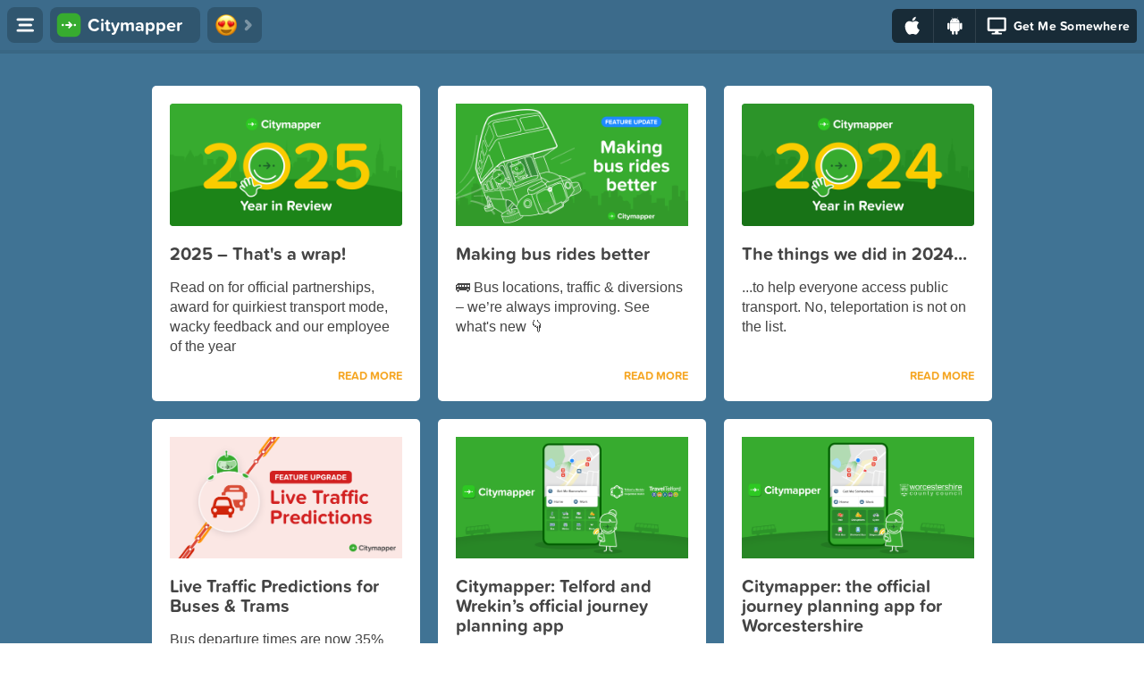

--- FILE ---
content_type: text/html; charset=utf-8
request_url: https://www4.citymapper.com/news
body_size: 30882
content:





<!DOCTYPE html>
<html xmlns="http://www.w3.org/1999/html">
    <head>
        <link rel="stylesheet" href="https://use.typekit.net/wrk4ssz.css">
        <script type="text/javascript">(function(){(function(e){var r=document.createElement("link");r.rel="preconnect";r.as="script";var t=document.createElement("link");t.rel="dns-prefetch";t.as="script";var n=document.createElement("script");n.id="spcloader";n.type="text/javascript";n["async"]=true;n.charset="utf-8";var o="https://sdk.privacy-center.org/"+e+"/loader.js?target="+document.location.hostname;if(window.didomiConfig&&window.didomiConfig.user){var i=window.didomiConfig.user;var a=i.country;var c=i.region;if(a){o=o+"&country="+a;if(c){o=o+"&region="+c}}}r.href="https://sdk.privacy-center.org/";t.href="https://sdk.privacy-center.org/";n.src=o;var d=document.getElementsByTagName("script")[0];d.parentNode.insertBefore(r,d);d.parentNode.insertBefore(t,d);d.parentNode.insertBefore(n,d)})("33d88c0f-17ad-4af5-881a-00e6e0da160e")})();</script>
        
            <meta name="viewport" content="width=device-width, initial-scale=1.0">
        

        <script>
            
            window.citymapper = window.citymapper || {};
            window.citymapper.activeHref = '/news';
            window.citymapper.pageTitle = "News";
            window.citymapper.region = {"region_id": "us-cleveland", "region_name": "Ohio", "region_name_aliases": ["Cleveland", "Akron", "Dayton", "Columbus", "Cincinnati", "Canton"], "region_slug": "ohio", "region_slug_aliases": ["Cleveland", "Akron", "Dayton", "Columbus", "Cincinnati", "Canton"], "region_growth_percent": 100, "region_dude": "cleveland", "joker": "cleveland_baker", "region_name_localization_key": "DL_REGION_NAME_OHIO", "api_enabled": true, "web_enabled": true, "bounding_box": {"southwest_corner_coords": [38.9, -84.9], "northeast_corner_coords": [41.8, -81.0]}, "default_place": {"name": "West Side Market", "coords": [41.484404, -81.703153], "address": "1975 W 25th St, Cleveland, OH 44113, USA", "place_id": "a9f28c0b-8519-4917-8c41-0a6f0d12e4ae"}, "core_brand_ids": ["ClevelandAkronBus", "ClevelandGCRTABRT", "ClevelandGCRTABus", "ClevelandGCRTATheRapid", "ClevelandGCRTATrolley", "ClevelandLaketranBus", "LimeElectricBikes", "Bird", "LyftCab", "UberUS", "ClevelandSartaBus", "ClevelandButlerCountyBus", "ClevelandDaytonBus", "ClevelandSortaBus", "ClevelandSortaTram", "ClevelandCotaBus", "ClevelandTankBus", "LimeElectricBikes", "ClevelandGCRTABRT", "ClevelandGCRTABus", "ClevelandSartaBus", "ClevelandAkronBus", "ClevelandSortaBus", "ClevelandButlerCountyBus", "ClevelandDaytonBus", "ClevelandCotaBus", "ClevelandTankBus", "ClevelandGCRTATheRapid", "ClevelandGCRTATrolley", "ClevelandSortaTram", "Bird", "ClevelandGCRTABRT", "ClevelandGCRTABus", "ClevelandSartaBus", "ClevelandAkronBus", "ClevelandSortaBus", "ClevelandButlerCountyBus", "ClevelandDaytonBus", "ClevelandCotaBus", "ClevelandTankBus", "ClevelandGCRTABRT", "ClevelandGCRTABus", "ClevelandSartaBus", "ClevelandAkronBus", "ClevelandSortaBus", "ClevelandButlerCountyBus", "ClevelandDaytonBus", "ClevelandCotaBus", "ClevelandTankBus", "ClevelandGCRTATheRapid", "ClevelandGCRTATrolley", "ClevelandSortaTram", "LimeElectricBikes", "ClevelandGCRTABRT", "ClevelandGCRTABus", "ClevelandSartaBus", "ClevelandAkronBus", "ClevelandSortaBus", "ClevelandButlerCountyBus", "ClevelandDaytonBus", "ClevelandCotaBus", "ClevelandTankBus", "ClevelandGCRTATheRapid", "ClevelandGCRTATrolley", "ClevelandSortaTram", "Bird", "ClevelandGCRTABRT", "ClevelandGCRTABus", "ClevelandSartaBus", "ClevelandAkronBus", "ClevelandSortaBus", "ClevelandButlerCountyBus", "ClevelandDaytonBus", "ClevelandCotaBus", "ClevelandTankBus", "ClevelandGCRTABRT", "ClevelandGCRTABus", "ClevelandSartaBus", "ClevelandAkronBus", "ClevelandSortaBus", "ClevelandButlerCountyBus", "ClevelandDaytonBus", "ClevelandCotaBus", "ClevelandTankBus", "ClevelandGCRTATheRapid", "ClevelandGCRTATrolley", "ClevelandSortaTram", "LimeElectricBikes", "ClevelandGCRTABRT", "ClevelandGCRTABus", "ClevelandSartaBus", "ClevelandAkronBus", "ClevelandSortaBus", "ClevelandButlerCountyBus", "ClevelandDaytonBus", "ClevelandCotaBus", "ClevelandTankBus", "ClevelandGCRTATheRapid", "ClevelandGCRTATrolley", "ClevelandSortaTram", "Bird", "ClevelandGCRTABRT", "ClevelandGCRTABus", "ClevelandSartaBus", "ClevelandAkronBus", "ClevelandSortaBus", "ClevelandButlerCountyBus", "ClevelandDaytonBus", "ClevelandCotaBus", "ClevelandTankBus", "ClevelandGCRTABRT", "ClevelandGCRTABus", "ClevelandSartaBus", "ClevelandAkronBus", "ClevelandSortaBus", "ClevelandButlerCountyBus", "ClevelandDaytonBus", "ClevelandCotaBus", "ClevelandTankBus", "ClevelandGCRTATheRapid", "ClevelandGCRTATrolley", "ClevelandSortaTram", "LimeElectricBikes", "ClevelandGCRTABRT", "ClevelandGCRTABus", "ClevelandSartaBus", "ClevelandAkronBus", "ClevelandSortaBus", "ClevelandButlerCountyBus", "ClevelandDaytonBus", "ClevelandCotaBus", "ClevelandTankBus", "ClevelandGCRTATheRapid", "ClevelandGCRTATrolley", "ClevelandSortaTram", "Bird", "ClevelandGCRTABRT", "ClevelandGCRTABus", "ClevelandSartaBus", "ClevelandAkronBus", "ClevelandSortaBus", "ClevelandButlerCountyBus", "ClevelandDaytonBus", "ClevelandCotaBus", "ClevelandTankBus", "ClevelandGCRTABRT", "ClevelandGCRTABus", "ClevelandSartaBus", "ClevelandAkronBus", "ClevelandSortaBus", "ClevelandButlerCountyBus", "ClevelandDaytonBus", "ClevelandCotaBus", "ClevelandTankBus", "ClevelandGCRTATheRapid", "ClevelandGCRTATrolley", "ClevelandSortaTram", "LimeElectricBikes", "ClevelandGCRTABRT", "ClevelandGCRTABus", "ClevelandSartaBus", "ClevelandAkronBus", "ClevelandSortaBus", "ClevelandButlerCountyBus", "ClevelandDaytonBus", "ClevelandCotaBus", "ClevelandTankBus", "ClevelandGCRTATheRapid", "ClevelandGCRTATrolley", "ClevelandSortaTram", "Bird", "ClevelandGCRTABRT", "ClevelandGCRTABus", "ClevelandSartaBus", "ClevelandAkronBus", "ClevelandSortaBus", "ClevelandButlerCountyBus", "ClevelandDaytonBus", "ClevelandCotaBus", "ClevelandTankBus", "ClevelandGCRTABRT", "ClevelandGCRTABus", "ClevelandSartaBus", "ClevelandAkronBus", "ClevelandSortaBus", "ClevelandButlerCountyBus", "ClevelandDaytonBus", "ClevelandCotaBus", "ClevelandTankBus", "ClevelandGCRTATheRapid", "ClevelandGCRTATrolley", "ClevelandSortaTram", "LimeElectricBikes", "ClevelandGCRTABRT", "ClevelandGCRTABus", "ClevelandSartaBus", "ClevelandAkronBus", "ClevelandSortaBus", "ClevelandButlerCountyBus", "ClevelandDaytonBus", "ClevelandCotaBus", "ClevelandTankBus", "ClevelandGCRTATheRapid", "ClevelandGCRTATrolley", "ClevelandSortaTram", "Bird", "ClevelandGCRTABRT", "ClevelandGCRTABus", "ClevelandSartaBus", "ClevelandAkronBus", "ClevelandSortaBus", "ClevelandButlerCountyBus", "ClevelandDaytonBus", "ClevelandCotaBus", "ClevelandTankBus", "ClevelandGCRTABRT", "ClevelandGCRTABus", "ClevelandSartaBus", "ClevelandAkronBus", "ClevelandSortaBus", "ClevelandButlerCountyBus", "ClevelandDaytonBus", "ClevelandCotaBus", "ClevelandTankBus", "ClevelandGCRTATheRapid", "ClevelandGCRTATrolley", "ClevelandSortaTram", "LimeElectricBikes", "ClevelandGCRTABRT", "ClevelandGCRTABus", "ClevelandSartaBus", "ClevelandAkronBus", "ClevelandSortaBus", "ClevelandButlerCountyBus", "ClevelandDaytonBus", "ClevelandCotaBus", "ClevelandTankBus", "ClevelandGCRTATheRapid", "ClevelandGCRTATrolley", "ClevelandSortaTram", "Bird", "ClevelandGCRTABRT", "ClevelandGCRTABus", "ClevelandSartaBus", "ClevelandAkronBus", "ClevelandSortaBus", "ClevelandButlerCountyBus", "ClevelandDaytonBus", "ClevelandCotaBus", "ClevelandTankBus", "ClevelandGCRTABRT", "ClevelandGCRTABus", "ClevelandSartaBus", "ClevelandAkronBus", "ClevelandSortaBus", "ClevelandButlerCountyBus", "ClevelandDaytonBus", "ClevelandCotaBus", "ClevelandTankBus", "ClevelandGCRTATheRapid", "ClevelandGCRTATrolley", "ClevelandSortaTram", "LimeElectricBikes", "ClevelandGCRTABRT", "ClevelandGCRTABus", "ClevelandSartaBus", "ClevelandAkronBus", "ClevelandSortaBus", "ClevelandButlerCountyBus", "ClevelandDaytonBus", "ClevelandCotaBus", "ClevelandTankBus", "ClevelandGCRTATheRapid", "ClevelandGCRTATrolley", "ClevelandSortaTram", "Bird", "ClevelandGCRTABRT", "ClevelandGCRTABus", "ClevelandSartaBus", "ClevelandAkronBus", "ClevelandSortaBus", "ClevelandButlerCountyBus", "ClevelandDaytonBus", "ClevelandCotaBus", "ClevelandTankBus", "ClevelandGCRTABRT", "ClevelandGCRTABus", "ClevelandSartaBus", "ClevelandAkronBus", "ClevelandSortaBus", "ClevelandButlerCountyBus", "ClevelandDaytonBus", "ClevelandCotaBus", "ClevelandTankBus", "ClevelandGCRTATheRapid", "ClevelandGCRTATrolley", "ClevelandSortaTram", "LimeElectricBikes", "ClevelandGCRTABRT", "ClevelandGCRTABus", "ClevelandSartaBus", "ClevelandAkronBus", "ClevelandSortaBus", "ClevelandButlerCountyBus", "ClevelandDaytonBus", "ClevelandCotaBus", "ClevelandTankBus", "ClevelandGCRTATheRapid", "ClevelandGCRTATrolley", "ClevelandSortaTram", "Bird", "ClevelandGCRTABRT", "ClevelandGCRTABus", "ClevelandSartaBus", "ClevelandAkronBus", "ClevelandSortaBus", "ClevelandButlerCountyBus", "ClevelandDaytonBus", "ClevelandCotaBus", "ClevelandTankBus", "ClevelandGCRTABRT", "ClevelandGCRTABus", "ClevelandSartaBus", "ClevelandAkronBus", "ClevelandSortaBus", "ClevelandButlerCountyBus", "ClevelandDaytonBus", "ClevelandCotaBus", "ClevelandTankBus", "ClevelandGCRTATheRapid", "ClevelandGCRTATrolley", "ClevelandSortaTram", "LimeElectricBikes", "ClevelandGCRTABRT", "ClevelandGCRTABus", "ClevelandSartaBus", "ClevelandAkronBus", "ClevelandSortaBus", "ClevelandButlerCountyBus", "ClevelandDaytonBus", "ClevelandCotaBus", "ClevelandTankBus", "ClevelandGCRTATheRapid", "ClevelandGCRTATrolley", "ClevelandSortaTram", "Bird", "ClevelandGCRTABRT", "ClevelandGCRTABus", "ClevelandSartaBus", "ClevelandAkronBus", "ClevelandSortaBus", "ClevelandButlerCountyBus", "ClevelandDaytonBus", "ClevelandCotaBus", "ClevelandTankBus", "ClevelandGCRTABRT", "ClevelandGCRTABus", "ClevelandSartaBus", "ClevelandAkronBus", "ClevelandSortaBus", "ClevelandButlerCountyBus", "ClevelandDaytonBus", "ClevelandCotaBus", "ClevelandTankBus", "ClevelandGCRTATheRapid", "ClevelandGCRTATrolley", "ClevelandSortaTram", "LimeElectricBikes", "ClevelandGCRTABRT", "ClevelandGCRTABus", "ClevelandSartaBus", "ClevelandAkronBus", "ClevelandSortaBus", "ClevelandButlerCountyBus", "ClevelandDaytonBus", "ClevelandCotaBus", "ClevelandTankBus", "ClevelandGCRTATheRapid", "ClevelandGCRTATrolley", "ClevelandSortaTram", "Bird", "ClevelandGCRTABRT", "ClevelandGCRTABus", "ClevelandSartaBus", "ClevelandAkronBus", "ClevelandSortaBus", "ClevelandButlerCountyBus", "ClevelandDaytonBus", "ClevelandCotaBus", "ClevelandTankBus", "ClevelandGCRTABRT", "ClevelandGCRTABus", "ClevelandSartaBus", "ClevelandAkronBus", "ClevelandSortaBus", "ClevelandButlerCountyBus", "ClevelandDaytonBus", "ClevelandCotaBus", "ClevelandTankBus", "ClevelandGCRTATheRapid", "ClevelandGCRTATrolley", "ClevelandSortaTram", "LimeElectricBikes", "ClevelandGCRTABRT", "ClevelandGCRTABus", "ClevelandSartaBus", "ClevelandAkronBus", "ClevelandSortaBus", "ClevelandButlerCountyBus", "ClevelandDaytonBus", "ClevelandCotaBus", "ClevelandTankBus", "ClevelandGCRTATheRapid", "ClevelandGCRTATrolley", "ClevelandSortaTram", "Bird", "ClevelandGCRTABRT", "ClevelandGCRTABus", "ClevelandSartaBus", "ClevelandAkronBus", "ClevelandSortaBus", "ClevelandButlerCountyBus", "ClevelandDaytonBus", "ClevelandCotaBus", "ClevelandTankBus", "ClevelandGCRTABRT", "ClevelandGCRTABus", "ClevelandSartaBus", "ClevelandAkronBus", "ClevelandSortaBus", "ClevelandButlerCountyBus", "ClevelandDaytonBus", "ClevelandCotaBus", "ClevelandTankBus", "ClevelandGCRTATheRapid", "ClevelandGCRTATrolley", "ClevelandSortaTram", "LimeElectricBikes", "ClevelandGCRTABRT", "ClevelandGCRTABus", "ClevelandSartaBus", "ClevelandAkronBus", "ClevelandSortaBus", "ClevelandButlerCountyBus", "ClevelandDaytonBus", "ClevelandCotaBus", "ClevelandTankBus", "ClevelandGCRTATheRapid", "ClevelandGCRTATrolley", "ClevelandSortaTram", "Bird", "ClevelandGCRTABRT", "ClevelandGCRTABus", "ClevelandSartaBus", "ClevelandAkronBus", "ClevelandSortaBus", "ClevelandButlerCountyBus", "ClevelandDaytonBus", "ClevelandCotaBus", "ClevelandTankBus", "ClevelandGCRTABRT", "ClevelandGCRTABus", "ClevelandSartaBus", "ClevelandAkronBus", "ClevelandSortaBus", "ClevelandButlerCountyBus", "ClevelandDaytonBus", "ClevelandCotaBus", "ClevelandTankBus", "ClevelandGCRTATheRapid", "ClevelandGCRTATrolley", "ClevelandSortaTram", "LimeElectricBikes", "ClevelandGCRTABRT", "ClevelandGCRTABus", "ClevelandSartaBus", "ClevelandAkronBus", "ClevelandSortaBus", "ClevelandButlerCountyBus", "ClevelandDaytonBus", "ClevelandCotaBus", "ClevelandTankBus", "ClevelandGCRTATheRapid", "ClevelandGCRTATrolley", "ClevelandSortaTram", "Bird", "ClevelandGCRTABRT", "ClevelandGCRTABus", "ClevelandSartaBus", "ClevelandAkronBus", "ClevelandSortaBus", "ClevelandButlerCountyBus", "ClevelandDaytonBus", "ClevelandCotaBus", "ClevelandTankBus", "ClevelandGCRTABRT", "ClevelandGCRTABus", "ClevelandSartaBus", "ClevelandAkronBus", "ClevelandSortaBus", "ClevelandButlerCountyBus", "ClevelandDaytonBus", "ClevelandCotaBus", "ClevelandTankBus", "ClevelandGCRTATheRapid", "ClevelandGCRTATrolley", "ClevelandSortaTram", "LimeElectricBikes", "ClevelandGCRTABRT", "ClevelandGCRTABus", "ClevelandSartaBus", "ClevelandAkronBus", "ClevelandSortaBus", "ClevelandButlerCountyBus", "ClevelandDaytonBus", "ClevelandCotaBus", "ClevelandTankBus", "ClevelandGCRTATheRapid", "ClevelandGCRTATrolley", "ClevelandSortaTram", "Bird", "ClevelandGCRTABRT", "ClevelandGCRTABus", "ClevelandSartaBus", "ClevelandAkronBus", "ClevelandSortaBus", "ClevelandButlerCountyBus", "ClevelandDaytonBus", "ClevelandCotaBus", "ClevelandTankBus", "ClevelandGCRTABRT", "ClevelandGCRTABus", "ClevelandSartaBus", "ClevelandAkronBus", "ClevelandSortaBus", "ClevelandButlerCountyBus", "ClevelandDaytonBus", "ClevelandCotaBus", "ClevelandTankBus", "ClevelandGCRTATheRapid", "ClevelandGCRTATrolley", "ClevelandSortaTram", "LimeElectricBikes", "ClevelandGCRTABRT", "ClevelandGCRTABus", "ClevelandSartaBus", "ClevelandAkronBus", "ClevelandSortaBus", "ClevelandButlerCountyBus", "ClevelandDaytonBus", "ClevelandCotaBus", "ClevelandTankBus", "ClevelandGCRTATheRapid", "ClevelandGCRTATrolley", "ClevelandSortaTram", "Bird", "ClevelandGCRTABRT", "ClevelandGCRTABus", "ClevelandSartaBus", "ClevelandAkronBus", "ClevelandSortaBus", "ClevelandButlerCountyBus", "ClevelandDaytonBus", "ClevelandCotaBus", "ClevelandTankBus", "ClevelandGCRTABRT", "ClevelandGCRTABus", "ClevelandSartaBus", "ClevelandAkronBus", "ClevelandSortaBus", "ClevelandButlerCountyBus", "ClevelandDaytonBus", "ClevelandCotaBus", "ClevelandTankBus", "ClevelandGCRTATheRapid", "ClevelandGCRTATrolley", "ClevelandSortaTram", "LimeElectricBikes", "ClevelandGCRTABRT", "ClevelandGCRTABus", "ClevelandSartaBus", "ClevelandAkronBus", "ClevelandSortaBus", "ClevelandButlerCountyBus", "ClevelandDaytonBus", "ClevelandCotaBus", "ClevelandTankBus", "ClevelandGCRTATheRapid", "ClevelandGCRTATrolley", "ClevelandSortaTram", "Bird", "ClevelandGCRTABRT", "ClevelandGCRTABus", "ClevelandSartaBus", "ClevelandAkronBus", "ClevelandSortaBus", "ClevelandButlerCountyBus", "ClevelandDaytonBus", "ClevelandCotaBus", "ClevelandTankBus", "ClevelandGCRTABRT", "ClevelandGCRTABus", "ClevelandSartaBus", "ClevelandAkronBus", "ClevelandSortaBus", "ClevelandButlerCountyBus", "ClevelandDaytonBus", "ClevelandCotaBus", "ClevelandTankBus", "ClevelandGCRTATheRapid", "ClevelandGCRTATrolley", "ClevelandSortaTram", "LimeElectricBikes", "ClevelandGCRTABRT", "ClevelandGCRTABus", "ClevelandSartaBus", "ClevelandAkronBus", "ClevelandSortaBus", "ClevelandButlerCountyBus", "ClevelandDaytonBus", "ClevelandCotaBus", "ClevelandTankBus", "ClevelandGCRTATheRapid", "ClevelandGCRTATrolley", "ClevelandSortaTram", "Bird", "ClevelandGCRTABRT", "ClevelandGCRTABus", "ClevelandSartaBus", "ClevelandAkronBus", "ClevelandSortaBus", "ClevelandButlerCountyBus", "ClevelandDaytonBus", "ClevelandCotaBus", "ClevelandTankBus", "ClevelandGCRTABRT", "ClevelandGCRTABus", "ClevelandSartaBus", "ClevelandAkronBus", "ClevelandSortaBus", "ClevelandButlerCountyBus", "ClevelandDaytonBus", "ClevelandCotaBus", "ClevelandTankBus", "ClevelandGCRTATheRapid", "ClevelandGCRTATrolley", "ClevelandSortaTram", "LimeElectricBikes", "ClevelandGCRTABRT", "ClevelandGCRTABus", "ClevelandSartaBus", "ClevelandAkronBus", "ClevelandSortaBus", "ClevelandButlerCountyBus", "ClevelandDaytonBus", "ClevelandCotaBus", "ClevelandTankBus", "ClevelandGCRTATheRapid", "ClevelandGCRTATrolley", "ClevelandSortaTram", "Bird", "ClevelandGCRTABRT", "ClevelandGCRTABus", "ClevelandSartaBus", "ClevelandAkronBus", "ClevelandSortaBus", "ClevelandButlerCountyBus", "ClevelandDaytonBus", "ClevelandCotaBus", "ClevelandTankBus", "ClevelandGCRTABRT", "ClevelandGCRTABus", "ClevelandSartaBus", "ClevelandAkronBus", "ClevelandSortaBus", "ClevelandButlerCountyBus", "ClevelandDaytonBus", "ClevelandCotaBus", "ClevelandTankBus", "ClevelandGCRTATheRapid", "ClevelandGCRTATrolley", "ClevelandSortaTram", "LimeElectricBikes", "ClevelandGCRTABRT", "ClevelandGCRTABus", "ClevelandSartaBus", "ClevelandAkronBus", "ClevelandSortaBus", "ClevelandButlerCountyBus", "ClevelandDaytonBus", "ClevelandCotaBus", "ClevelandTankBus", "ClevelandGCRTATheRapid", "ClevelandGCRTATrolley", "ClevelandSortaTram", "Bird", "ClevelandGCRTABRT", "ClevelandGCRTABus", "ClevelandSartaBus", "ClevelandAkronBus", "ClevelandSortaBus", "ClevelandButlerCountyBus", "ClevelandDaytonBus", "ClevelandCotaBus", "ClevelandTankBus", "ClevelandGCRTABRT", "ClevelandGCRTABus", "ClevelandSartaBus", "ClevelandAkronBus", "ClevelandSortaBus", "ClevelandButlerCountyBus", "ClevelandDaytonBus", "ClevelandCotaBus", "ClevelandTankBus", "ClevelandGCRTATheRapid", "ClevelandGCRTATrolley", "ClevelandSortaTram", "LimeElectricBikes", "ClevelandGCRTABRT", "ClevelandGCRTABus", "ClevelandSartaBus", "ClevelandAkronBus", "ClevelandSortaBus", "ClevelandButlerCountyBus", "ClevelandDaytonBus", "ClevelandCotaBus", "ClevelandTankBus", "ClevelandGCRTATheRapid", "ClevelandGCRTATrolley", "ClevelandSortaTram", "Bird", "ClevelandGCRTABRT", "ClevelandGCRTABus", "ClevelandSartaBus", "ClevelandAkronBus", "ClevelandSortaBus", "ClevelandButlerCountyBus", "ClevelandDaytonBus", "ClevelandCotaBus", "ClevelandTankBus", "ClevelandGCRTABRT", "ClevelandGCRTABus", "ClevelandSartaBus", "ClevelandAkronBus", "ClevelandSortaBus", "ClevelandButlerCountyBus", "ClevelandDaytonBus", "ClevelandCotaBus", "ClevelandTankBus", "ClevelandGCRTATheRapid", "ClevelandGCRTATrolley", "ClevelandSortaTram", "LimeElectricBikes", "ClevelandGCRTABRT", "ClevelandGCRTABus", "ClevelandSartaBus", "ClevelandAkronBus", "ClevelandSortaBus", "ClevelandButlerCountyBus", "ClevelandDaytonBus", "ClevelandCotaBus", "ClevelandTankBus", "ClevelandGCRTATheRapid", "ClevelandGCRTATrolley", "ClevelandSortaTram", "Bird", "ClevelandGCRTABRT", "ClevelandGCRTABus", "ClevelandSartaBus", "ClevelandAkronBus", "ClevelandSortaBus", "ClevelandButlerCountyBus", "ClevelandDaytonBus", "ClevelandCotaBus", "ClevelandTankBus", "ClevelandGCRTABRT", "ClevelandGCRTABus", "ClevelandSartaBus", "ClevelandAkronBus", "ClevelandSortaBus", "ClevelandButlerCountyBus", "ClevelandDaytonBus", "ClevelandCotaBus", "ClevelandTankBus", "ClevelandGCRTATheRapid", "ClevelandGCRTATrolley", "ClevelandSortaTram", "LimeElectricBikes", "ClevelandGCRTABRT", "ClevelandGCRTABus", "ClevelandSartaBus", "ClevelandAkronBus", "ClevelandSortaBus", "ClevelandButlerCountyBus", "ClevelandDaytonBus", "ClevelandCotaBus", "ClevelandTankBus", "ClevelandGCRTATheRapid", "ClevelandGCRTATrolley", "ClevelandSortaTram", "Bird", "ClevelandGCRTABRT", "ClevelandGCRTABus", "ClevelandSartaBus", "ClevelandAkronBus", "ClevelandSortaBus", "ClevelandButlerCountyBus", "ClevelandDaytonBus", "ClevelandCotaBus", "ClevelandTankBus", "ClevelandGCRTABRT", "ClevelandGCRTABus", "ClevelandSartaBus", "ClevelandAkronBus", "ClevelandSortaBus", "ClevelandButlerCountyBus", "ClevelandDaytonBus", "ClevelandCotaBus", "ClevelandTankBus", "ClevelandGCRTATheRapid", "ClevelandGCRTATrolley", "ClevelandSortaTram", "LimeElectricBikes", "ClevelandGCRTABRT", "ClevelandGCRTABus", "ClevelandSartaBus", "ClevelandAkronBus", "ClevelandSortaBus", "ClevelandButlerCountyBus", "ClevelandDaytonBus", "ClevelandCotaBus", "ClevelandTankBus", "ClevelandGCRTATheRapid", "ClevelandGCRTATrolley", "ClevelandSortaTram", "Bird", "ClevelandGCRTABRT", "ClevelandGCRTABus", "ClevelandSartaBus", "ClevelandAkronBus", "ClevelandSortaBus", "ClevelandButlerCountyBus", "ClevelandDaytonBus", "ClevelandCotaBus", "ClevelandTankBus", "ClevelandGCRTABRT", "ClevelandGCRTABus", "ClevelandSartaBus", "ClevelandAkronBus", "ClevelandSortaBus", "ClevelandButlerCountyBus", "ClevelandDaytonBus", "ClevelandCotaBus", "ClevelandTankBus", "ClevelandGCRTATheRapid", "ClevelandGCRTATrolley", "ClevelandSortaTram", "LimeElectricBikes", "ClevelandGCRTABRT", "ClevelandGCRTABus", "ClevelandSartaBus", "ClevelandAkronBus", "ClevelandSortaBus", "ClevelandButlerCountyBus", "ClevelandDaytonBus", "ClevelandCotaBus", "ClevelandTankBus", "ClevelandGCRTATheRapid", "ClevelandGCRTATrolley", "ClevelandSortaTram", "Bird", "ClevelandGCRTABRT", "ClevelandGCRTABus", "ClevelandSartaBus", "ClevelandAkronBus", "ClevelandSortaBus", "ClevelandButlerCountyBus", "ClevelandDaytonBus", "ClevelandCotaBus", "ClevelandTankBus", "ClevelandGCRTABRT", "ClevelandGCRTABus", "ClevelandSartaBus", "ClevelandAkronBus", "ClevelandSortaBus", "ClevelandButlerCountyBus", "ClevelandDaytonBus", "ClevelandCotaBus", "ClevelandTankBus", "ClevelandGCRTATheRapid", "ClevelandGCRTATrolley", "ClevelandSortaTram", "LimeElectricBikes", "ClevelandGCRTABRT", "ClevelandGCRTABus", "ClevelandSartaBus", "ClevelandAkronBus", "ClevelandSortaBus", "ClevelandButlerCountyBus", "ClevelandDaytonBus", "ClevelandCotaBus", "ClevelandTankBus", "ClevelandGCRTATheRapid", "ClevelandGCRTATrolley", "ClevelandSortaTram", "Bird", "ClevelandGCRTABRT", "ClevelandGCRTABus", "ClevelandSartaBus", "ClevelandAkronBus", "ClevelandSortaBus", "ClevelandButlerCountyBus", "ClevelandDaytonBus", "ClevelandCotaBus", "ClevelandTankBus", "ClevelandGCRTABRT", "ClevelandGCRTABus", "ClevelandSartaBus", "ClevelandAkronBus", "ClevelandSortaBus", "ClevelandButlerCountyBus", "ClevelandDaytonBus", "ClevelandCotaBus", "ClevelandTankBus", "ClevelandGCRTATheRapid", "ClevelandGCRTATrolley", "ClevelandSortaTram", "LimeElectricBikes", "ClevelandGCRTABRT", "ClevelandGCRTABus", "ClevelandSartaBus", "ClevelandAkronBus", "ClevelandSortaBus", "ClevelandButlerCountyBus", "ClevelandDaytonBus", "ClevelandCotaBus", "ClevelandTankBus", "ClevelandGCRTATheRapid", "ClevelandGCRTATrolley", "ClevelandSortaTram", "Bird", "ClevelandGCRTABRT", "ClevelandGCRTABus", "ClevelandSartaBus", "ClevelandAkronBus", "ClevelandSortaBus", "ClevelandButlerCountyBus", "ClevelandDaytonBus", "ClevelandCotaBus", "ClevelandTankBus", "ClevelandGCRTABRT", "ClevelandGCRTABus", "ClevelandSartaBus", "ClevelandAkronBus", "ClevelandSortaBus", "ClevelandButlerCountyBus", "ClevelandDaytonBus", "ClevelandCotaBus", "ClevelandTankBus", "ClevelandGCRTATheRapid", "ClevelandGCRTATrolley", "ClevelandSortaTram", "LimeElectricBikes", "ClevelandGCRTABRT", "ClevelandGCRTABus", "ClevelandSartaBus", "ClevelandAkronBus", "ClevelandSortaBus", "ClevelandButlerCountyBus", "ClevelandDaytonBus", "ClevelandCotaBus", "ClevelandTankBus", "ClevelandGCRTATheRapid", "ClevelandGCRTATrolley", "ClevelandSortaTram", "Bird", "ClevelandGCRTABRT", "ClevelandGCRTABus", "ClevelandSartaBus", "ClevelandAkronBus", "ClevelandSortaBus", "ClevelandButlerCountyBus", "ClevelandDaytonBus", "ClevelandCotaBus", "ClevelandTankBus", "ClevelandGCRTABRT", "ClevelandGCRTABus", "ClevelandSartaBus", "ClevelandAkronBus", "ClevelandSortaBus", "ClevelandButlerCountyBus", "ClevelandDaytonBus", "ClevelandCotaBus", "ClevelandTankBus", "ClevelandGCRTATheRapid", "ClevelandGCRTATrolley", "ClevelandSortaTram", "LimeElectricBikes", "ClevelandGCRTABRT", "ClevelandGCRTABus", "ClevelandSartaBus", "ClevelandAkronBus", "ClevelandSortaBus", "ClevelandButlerCountyBus", "ClevelandDaytonBus", "ClevelandCotaBus", "ClevelandTankBus", "ClevelandGCRTATheRapid", "ClevelandGCRTATrolley", "ClevelandSortaTram", "Bird", "ClevelandGCRTABRT", "ClevelandGCRTABus", "ClevelandSartaBus", "ClevelandAkronBus", "ClevelandSortaBus", "ClevelandButlerCountyBus", "ClevelandDaytonBus", "ClevelandCotaBus", "ClevelandTankBus", "ClevelandGCRTABRT", "ClevelandGCRTABus", "ClevelandSartaBus", "ClevelandAkronBus", "ClevelandSortaBus", "ClevelandButlerCountyBus", "ClevelandDaytonBus", "ClevelandCotaBus", "ClevelandTankBus", "ClevelandGCRTATheRapid", "ClevelandGCRTATrolley", "ClevelandSortaTram", "LimeElectricBikes", "ClevelandGCRTABRT", "ClevelandGCRTABus", "ClevelandSartaBus", "ClevelandAkronBus", "ClevelandSortaBus", "ClevelandButlerCountyBus", "ClevelandDaytonBus", "ClevelandCotaBus", "ClevelandTankBus", "ClevelandGCRTATheRapid", "ClevelandGCRTATrolley", "ClevelandSortaTram", "Bird", "ClevelandGCRTABRT", "ClevelandGCRTABus", "ClevelandSartaBus", "ClevelandAkronBus", "ClevelandSortaBus", "ClevelandButlerCountyBus", "ClevelandDaytonBus", "ClevelandCotaBus", "ClevelandTankBus", "ClevelandGCRTABRT", "ClevelandGCRTABus", "ClevelandSartaBus", "ClevelandAkronBus", "ClevelandSortaBus", "ClevelandButlerCountyBus", "ClevelandDaytonBus", "ClevelandCotaBus", "ClevelandTankBus", "ClevelandGCRTATheRapid", "ClevelandGCRTATrolley", "ClevelandSortaTram", "LimeElectricBikes", "ClevelandGCRTABRT", "ClevelandGCRTABus", "ClevelandSartaBus", "ClevelandAkronBus", "ClevelandSortaBus", "ClevelandButlerCountyBus", "ClevelandDaytonBus", "ClevelandCotaBus", "ClevelandTankBus", "ClevelandGCRTATheRapid", "ClevelandGCRTATrolley", "ClevelandSortaTram", "Bird", "ClevelandGCRTABRT", "ClevelandGCRTABus", "ClevelandSartaBus", "ClevelandAkronBus", "ClevelandSortaBus", "ClevelandButlerCountyBus", "ClevelandDaytonBus", "ClevelandCotaBus", "ClevelandTankBus", "ClevelandGCRTABRT", "ClevelandGCRTABus", "ClevelandSartaBus", "ClevelandAkronBus", "ClevelandSortaBus", "ClevelandButlerCountyBus", "ClevelandDaytonBus", "ClevelandCotaBus", "ClevelandTankBus", "ClevelandGCRTATheRapid", "ClevelandGCRTATrolley", "ClevelandSortaTram", "LimeElectricBikes", "ClevelandGCRTABRT", "ClevelandGCRTABus", "ClevelandSartaBus", "ClevelandAkronBus", "ClevelandSortaBus", "ClevelandButlerCountyBus", "ClevelandDaytonBus", "ClevelandCotaBus", "ClevelandTankBus", "ClevelandGCRTATheRapid", "ClevelandGCRTATrolley", "ClevelandSortaTram", "Bird", "ClevelandGCRTABRT", "ClevelandGCRTABus", "ClevelandSartaBus", "ClevelandAkronBus", "ClevelandSortaBus", "ClevelandButlerCountyBus", "ClevelandDaytonBus", "ClevelandCotaBus", "ClevelandTankBus", "ClevelandGCRTABRT", "ClevelandGCRTABus", "ClevelandSartaBus", "ClevelandAkronBus", "ClevelandSortaBus", "ClevelandButlerCountyBus", "ClevelandDaytonBus", "ClevelandCotaBus", "ClevelandTankBus", "ClevelandGCRTATheRapid", "ClevelandGCRTATrolley", "ClevelandSortaTram", "LimeElectricBikes", "ClevelandGCRTABRT", "ClevelandGCRTABus", "ClevelandSartaBus", "ClevelandAkronBus", "ClevelandSortaBus", "ClevelandButlerCountyBus", "ClevelandDaytonBus", "ClevelandCotaBus", "ClevelandTankBus", "ClevelandGCRTATheRapid", "ClevelandGCRTATrolley", "ClevelandSortaTram", "Bird", "ClevelandGCRTABRT", "ClevelandGCRTABus", "ClevelandSartaBus", "ClevelandAkronBus", "ClevelandSortaBus", "ClevelandButlerCountyBus", "ClevelandDaytonBus", "ClevelandCotaBus", "ClevelandTankBus", "ClevelandGCRTABRT", "ClevelandGCRTABus", "ClevelandSartaBus", "ClevelandAkronBus", "ClevelandSortaBus", "ClevelandButlerCountyBus", "ClevelandDaytonBus", "ClevelandCotaBus", "ClevelandTankBus", "ClevelandGCRTATheRapid", "ClevelandGCRTATrolley", "ClevelandSortaTram", "LimeElectricBikes", "ClevelandGCRTABRT", "ClevelandGCRTABus", "ClevelandSartaBus", "ClevelandAkronBus", "ClevelandSortaBus", "ClevelandButlerCountyBus", "ClevelandDaytonBus", "ClevelandCotaBus", "ClevelandTankBus", "ClevelandGCRTATheRapid", "ClevelandGCRTATrolley", "ClevelandSortaTram", "Bird", "ClevelandGCRTABRT", "ClevelandGCRTABus", "ClevelandSartaBus", "ClevelandAkronBus", "ClevelandSortaBus", "ClevelandButlerCountyBus", "ClevelandDaytonBus", "ClevelandCotaBus", "ClevelandTankBus", "ClevelandGCRTABRT", "ClevelandGCRTABus", "ClevelandSartaBus", "ClevelandAkronBus", "ClevelandSortaBus", "ClevelandButlerCountyBus", "ClevelandDaytonBus", "ClevelandCotaBus", "ClevelandTankBus", "ClevelandGCRTATheRapid", "ClevelandGCRTATrolley", "ClevelandSortaTram", "LimeElectricBikes", "ClevelandGCRTABRT", "ClevelandGCRTABus", "ClevelandSartaBus", "ClevelandAkronBus", "ClevelandSortaBus", "ClevelandButlerCountyBus", "ClevelandDaytonBus", "ClevelandCotaBus", "ClevelandTankBus", "ClevelandGCRTATheRapid", "ClevelandGCRTATrolley", "ClevelandSortaTram", "Bird", "ClevelandGCRTABRT", "ClevelandGCRTABus", "ClevelandSartaBus", "ClevelandAkronBus", "ClevelandSortaBus", "ClevelandButlerCountyBus", "ClevelandDaytonBus", "ClevelandCotaBus", "ClevelandTankBus", "ClevelandGCRTABRT", "ClevelandGCRTABus", "ClevelandSartaBus", "ClevelandAkronBus", "ClevelandSortaBus", "ClevelandButlerCountyBus", "ClevelandDaytonBus", "ClevelandCotaBus", "ClevelandTankBus", "ClevelandGCRTATheRapid", "ClevelandGCRTATrolley", "ClevelandSortaTram", "LimeElectricBikes", "ClevelandGCRTABRT", "ClevelandGCRTABus", "ClevelandSartaBus", "ClevelandAkronBus", "ClevelandSortaBus", "ClevelandButlerCountyBus", "ClevelandDaytonBus", "ClevelandCotaBus", "ClevelandTankBus", "ClevelandGCRTATheRapid", "ClevelandGCRTATrolley", "ClevelandSortaTram", "Bird", "ClevelandGCRTABRT", "ClevelandGCRTABus", "ClevelandSartaBus", "ClevelandAkronBus", "ClevelandSortaBus", "ClevelandButlerCountyBus", "ClevelandDaytonBus", "ClevelandCotaBus", "ClevelandTankBus", "ClevelandGCRTABRT", "ClevelandGCRTABus", "ClevelandSartaBus", "ClevelandAkronBus", "ClevelandSortaBus", "ClevelandButlerCountyBus", "ClevelandDaytonBus", "ClevelandCotaBus", "ClevelandTankBus", "ClevelandGCRTATheRapid", "ClevelandGCRTATrolley", "ClevelandSortaTram", "LimeElectricBikes", "ClevelandGCRTABRT", "ClevelandGCRTABus", "ClevelandSartaBus", "ClevelandAkronBus", "ClevelandSortaBus", "ClevelandButlerCountyBus", "ClevelandDaytonBus", "ClevelandCotaBus", "ClevelandTankBus", "ClevelandGCRTATheRapid", "ClevelandGCRTATrolley", "ClevelandSortaTram", "Bird", "ClevelandGCRTABRT", "ClevelandGCRTABus", "ClevelandSartaBus", "ClevelandAkronBus", "ClevelandSortaBus", "ClevelandButlerCountyBus", "ClevelandDaytonBus", "ClevelandCotaBus", "ClevelandTankBus", "ClevelandGCRTABRT", "ClevelandGCRTABus", "ClevelandSartaBus", "ClevelandAkronBus", "ClevelandSortaBus", "ClevelandButlerCountyBus", "ClevelandDaytonBus", "ClevelandCotaBus", "ClevelandTankBus", "ClevelandGCRTATheRapid", "ClevelandGCRTATrolley", "ClevelandSortaTram", "LimeElectricBikes", "ClevelandGCRTABRT", "ClevelandGCRTABus", "ClevelandSartaBus", "ClevelandAkronBus", "ClevelandSortaBus", "ClevelandButlerCountyBus", "ClevelandDaytonBus", "ClevelandCotaBus", "ClevelandTankBus", "ClevelandGCRTATheRapid", "ClevelandGCRTATrolley", "ClevelandSortaTram", "Bird", "ClevelandGCRTABRT", "ClevelandGCRTABus", "ClevelandSartaBus", "ClevelandAkronBus", "ClevelandSortaBus", "ClevelandButlerCountyBus", "ClevelandDaytonBus", "ClevelandCotaBus", "ClevelandTankBus", "ClevelandGCRTABRT", "ClevelandGCRTABus", "ClevelandSartaBus", "ClevelandAkronBus", "ClevelandSortaBus", "ClevelandButlerCountyBus", "ClevelandDaytonBus", "ClevelandCotaBus", "ClevelandTankBus", "ClevelandGCRTATheRapid", "ClevelandGCRTATrolley", "ClevelandSortaTram", "LimeElectricBikes", "ClevelandGCRTABRT", "ClevelandGCRTABus", "ClevelandSartaBus", "ClevelandAkronBus", "ClevelandSortaBus", "ClevelandButlerCountyBus", "ClevelandDaytonBus", "ClevelandCotaBus", "ClevelandTankBus", "ClevelandGCRTATheRapid", "ClevelandGCRTATrolley", "ClevelandSortaTram", "Bird", "ClevelandGCRTABRT", "ClevelandGCRTABus", "ClevelandSartaBus", "ClevelandAkronBus", "ClevelandSortaBus", "ClevelandButlerCountyBus", "ClevelandDaytonBus", "ClevelandCotaBus", "ClevelandTankBus", "ClevelandGCRTABRT", "ClevelandGCRTABus", "ClevelandSartaBus", "ClevelandAkronBus", "ClevelandSortaBus", "ClevelandButlerCountyBus", "ClevelandDaytonBus", "ClevelandCotaBus", "ClevelandTankBus", "ClevelandGCRTATheRapid", "ClevelandGCRTATrolley", "ClevelandSortaTram", "LimeElectricBikes", "ClevelandGCRTABRT", "ClevelandGCRTABus", "ClevelandSartaBus", "ClevelandAkronBus", "ClevelandSortaBus", "ClevelandButlerCountyBus", "ClevelandDaytonBus", "ClevelandCotaBus", "ClevelandTankBus", "ClevelandGCRTATheRapid", "ClevelandGCRTATrolley", "ClevelandSortaTram", "Bird", "ClevelandGCRTABRT", "ClevelandGCRTABus", "ClevelandSartaBus", "ClevelandAkronBus", "ClevelandSortaBus", "ClevelandButlerCountyBus", "ClevelandDaytonBus", "ClevelandCotaBus", "ClevelandTankBus", "ClevelandGCRTABRT", "ClevelandGCRTABus", "ClevelandSartaBus", "ClevelandAkronBus", "ClevelandSortaBus", "ClevelandButlerCountyBus", "ClevelandDaytonBus", "ClevelandCotaBus", "ClevelandTankBus", "ClevelandGCRTATheRapid", "ClevelandGCRTATrolley", "ClevelandSortaTram", "LimeElectricBikes", "ClevelandGCRTABRT", "ClevelandGCRTABus", "ClevelandSartaBus", "ClevelandAkronBus", "ClevelandSortaBus", "ClevelandButlerCountyBus", "ClevelandDaytonBus", "ClevelandCotaBus", "ClevelandTankBus", "ClevelandGCRTATheRapid", "ClevelandGCRTATrolley", "ClevelandSortaTram", "Bird", "ClevelandGCRTABRT", "ClevelandGCRTABus", "ClevelandSartaBus", "ClevelandAkronBus", "ClevelandSortaBus", "ClevelandButlerCountyBus", "ClevelandDaytonBus", "ClevelandCotaBus", "ClevelandTankBus", "ClevelandGCRTABRT", "ClevelandGCRTABus", "ClevelandSartaBus", "ClevelandAkronBus", "ClevelandSortaBus", "ClevelandButlerCountyBus", "ClevelandDaytonBus", "ClevelandCotaBus", "ClevelandTankBus", "ClevelandGCRTATheRapid", "ClevelandGCRTATrolley", "ClevelandSortaTram", "LimeElectricBikes", "ClevelandGCRTABRT", "ClevelandGCRTABus", "ClevelandSartaBus", "ClevelandAkronBus", "ClevelandSortaBus", "ClevelandButlerCountyBus", "ClevelandDaytonBus", "ClevelandCotaBus", "ClevelandTankBus", "ClevelandGCRTATheRapid", "ClevelandGCRTATrolley", "ClevelandSortaTram", "Bird", "ClevelandGCRTABRT", "ClevelandGCRTABus", "ClevelandSartaBus", "ClevelandAkronBus", "ClevelandSortaBus", "ClevelandButlerCountyBus", "ClevelandDaytonBus", "ClevelandCotaBus", "ClevelandTankBus", "ClevelandGCRTABRT", "ClevelandGCRTABus", "ClevelandSartaBus", "ClevelandAkronBus", "ClevelandSortaBus", "ClevelandButlerCountyBus", "ClevelandDaytonBus", "ClevelandCotaBus", "ClevelandTankBus", "ClevelandGCRTATheRapid", "ClevelandGCRTATrolley", "ClevelandSortaTram", "LimeElectricBikes", "ClevelandGCRTABRT", "ClevelandGCRTABus", "ClevelandSartaBus", "ClevelandAkronBus", "ClevelandSortaBus", "ClevelandButlerCountyBus", "ClevelandDaytonBus", "ClevelandCotaBus", "ClevelandTankBus", "ClevelandGCRTATheRapid", "ClevelandGCRTATrolley", "ClevelandSortaTram", "Bird", "ClevelandGCRTABRT", "ClevelandGCRTABus", "ClevelandSartaBus", "ClevelandAkronBus", "ClevelandSortaBus", "ClevelandButlerCountyBus", "ClevelandDaytonBus", "ClevelandCotaBus", "ClevelandTankBus", "ClevelandGCRTABRT", "ClevelandGCRTABus", "ClevelandSartaBus", "ClevelandAkronBus", "ClevelandSortaBus", "ClevelandButlerCountyBus", "ClevelandDaytonBus", "ClevelandCotaBus", "ClevelandTankBus", "ClevelandGCRTATheRapid", "ClevelandGCRTATrolley", "ClevelandSortaTram", "LimeElectricBikes", "ClevelandGCRTABRT", "ClevelandGCRTABus", "ClevelandSartaBus", "ClevelandAkronBus", "ClevelandSortaBus", "ClevelandButlerCountyBus", "ClevelandDaytonBus", "ClevelandCotaBus", "ClevelandTankBus", "ClevelandGCRTATheRapid", "ClevelandGCRTATrolley", "ClevelandSortaTram", "Bird", "ClevelandGCRTABRT", "ClevelandGCRTABus", "ClevelandSartaBus", "ClevelandAkronBus", "ClevelandSortaBus", "ClevelandButlerCountyBus", "ClevelandDaytonBus", "ClevelandCotaBus", "ClevelandTankBus", "ClevelandGCRTABRT", "ClevelandGCRTABus", "ClevelandSartaBus", "ClevelandAkronBus", "ClevelandSortaBus", "ClevelandButlerCountyBus", "ClevelandDaytonBus", "ClevelandCotaBus", "ClevelandTankBus", "ClevelandGCRTATheRapid", "ClevelandGCRTATrolley", "ClevelandSortaTram", "LimeElectricBikes", "ClevelandGCRTABRT", "ClevelandGCRTABus", "ClevelandSartaBus", "ClevelandAkronBus", "ClevelandSortaBus", "ClevelandButlerCountyBus", "ClevelandDaytonBus", "ClevelandCotaBus", "ClevelandTankBus", "ClevelandGCRTATheRapid", "ClevelandGCRTATrolley", "ClevelandSortaTram", "Bird", "ClevelandGCRTABRT", "ClevelandGCRTABus", "ClevelandSartaBus", "ClevelandAkronBus", "ClevelandSortaBus", "ClevelandButlerCountyBus", "ClevelandDaytonBus", "ClevelandCotaBus", "ClevelandTankBus", "ClevelandGCRTABRT", "ClevelandGCRTABus", "ClevelandSartaBus", "ClevelandAkronBus", "ClevelandSortaBus", "ClevelandButlerCountyBus", "ClevelandDaytonBus", "ClevelandCotaBus", "ClevelandTankBus", "ClevelandGCRTATheRapid", "ClevelandGCRTATrolley", "ClevelandSortaTram", "LimeElectricBikes", "ClevelandGCRTABRT", "ClevelandGCRTABus", "ClevelandSartaBus", "ClevelandAkronBus", "ClevelandSortaBus", "ClevelandButlerCountyBus", "ClevelandDaytonBus", "ClevelandCotaBus", "ClevelandTankBus", "ClevelandGCRTATheRapid", "ClevelandGCRTATrolley", "ClevelandSortaTram", "Bird", "ClevelandGCRTABRT", "ClevelandGCRTABus", "ClevelandSartaBus", "ClevelandAkronBus", "ClevelandSortaBus", "ClevelandButlerCountyBus", "ClevelandDaytonBus", "ClevelandCotaBus", "ClevelandTankBus", "ClevelandGCRTABRT", "ClevelandGCRTABus", "ClevelandSartaBus", "ClevelandAkronBus", "ClevelandSortaBus", "ClevelandButlerCountyBus", "ClevelandDaytonBus", "ClevelandCotaBus", "ClevelandTankBus", "ClevelandGCRTATheRapid", "ClevelandGCRTATrolley", "ClevelandSortaTram", "LimeElectricBikes", "ClevelandGCRTABRT", "ClevelandGCRTABus", "ClevelandSartaBus", "ClevelandAkronBus", "ClevelandSortaBus", "ClevelandButlerCountyBus", "ClevelandDaytonBus", "ClevelandCotaBus", "ClevelandTankBus", "ClevelandGCRTATheRapid", "ClevelandGCRTATrolley", "ClevelandSortaTram", "Bird", "ClevelandGCRTABRT", "ClevelandGCRTABus", "ClevelandSartaBus", "ClevelandAkronBus", "ClevelandSortaBus", "ClevelandButlerCountyBus", "ClevelandDaytonBus", "ClevelandCotaBus", "ClevelandTankBus", "ClevelandGCRTABRT", "ClevelandGCRTABus", "ClevelandSartaBus", "ClevelandAkronBus", "ClevelandSortaBus", "ClevelandButlerCountyBus", "ClevelandDaytonBus", "ClevelandCotaBus", "ClevelandTankBus", "ClevelandGCRTATheRapid", "ClevelandGCRTATrolley", "ClevelandSortaTram", "LimeElectricBikes", "ClevelandGCRTABRT", "ClevelandGCRTABus", "ClevelandSartaBus", "ClevelandAkronBus", "ClevelandSortaBus", "ClevelandButlerCountyBus", "ClevelandDaytonBus", "ClevelandCotaBus", "ClevelandTankBus", "ClevelandGCRTATheRapid", "ClevelandGCRTATrolley", "ClevelandSortaTram", "Bird", "ClevelandGCRTABRT", "ClevelandGCRTABus", "ClevelandSartaBus", "ClevelandAkronBus", "ClevelandSortaBus", "ClevelandButlerCountyBus", "ClevelandDaytonBus", "ClevelandCotaBus", "ClevelandTankBus", "ClevelandGCRTABRT", "ClevelandGCRTABus", "ClevelandSartaBus", "ClevelandAkronBus", "ClevelandSortaBus", "ClevelandButlerCountyBus", "ClevelandDaytonBus", "ClevelandCotaBus", "ClevelandTankBus", "ClevelandGCRTATheRapid", "ClevelandGCRTATrolley", "ClevelandSortaTram", "LimeElectricBikes", "ClevelandGCRTABRT", "ClevelandGCRTABus", "ClevelandSartaBus", "ClevelandAkronBus", "ClevelandSortaBus", "ClevelandButlerCountyBus", "ClevelandDaytonBus", "ClevelandCotaBus", "ClevelandTankBus", "ClevelandGCRTATheRapid", "ClevelandGCRTATrolley", "ClevelandSortaTram", "Bird", "ClevelandGCRTABRT", "ClevelandGCRTABus", "ClevelandSartaBus", "ClevelandAkronBus", "ClevelandSortaBus", "ClevelandButlerCountyBus", "ClevelandDaytonBus", "ClevelandCotaBus", "ClevelandTankBus", "ClevelandGCRTABRT", "ClevelandGCRTABus", "ClevelandSartaBus", "ClevelandAkronBus", "ClevelandSortaBus", "ClevelandButlerCountyBus", "ClevelandDaytonBus", "ClevelandCotaBus", "ClevelandTankBus", "ClevelandGCRTATheRapid", "ClevelandGCRTATrolley", "ClevelandSortaTram", "LimeElectricBikes", "ClevelandGCRTABRT", "ClevelandGCRTABus", "ClevelandSartaBus", "ClevelandAkronBus", "ClevelandSortaBus", "ClevelandButlerCountyBus", "ClevelandDaytonBus", "ClevelandCotaBus", "ClevelandTankBus", "ClevelandGCRTATheRapid", "ClevelandGCRTATrolley", "ClevelandSortaTram", "Bird", "ClevelandGCRTABRT", "ClevelandGCRTABus", "ClevelandSartaBus", "ClevelandAkronBus", "ClevelandSortaBus", "ClevelandButlerCountyBus", "ClevelandDaytonBus", "ClevelandCotaBus", "ClevelandTankBus", "ClevelandGCRTABRT", "ClevelandGCRTABus", "ClevelandSartaBus", "ClevelandAkronBus", "ClevelandSortaBus", "ClevelandButlerCountyBus", "ClevelandDaytonBus", "ClevelandCotaBus", "ClevelandTankBus", "ClevelandGCRTATheRapid", "ClevelandGCRTATrolley", "ClevelandSortaTram", "LimeElectricBikes", "ClevelandGCRTABRT", "ClevelandGCRTABus", "ClevelandSartaBus", "ClevelandAkronBus", "ClevelandSortaBus", "ClevelandButlerCountyBus", "ClevelandDaytonBus", "ClevelandCotaBus", "ClevelandTankBus", "ClevelandGCRTATheRapid", "ClevelandGCRTATrolley", "ClevelandSortaTram", "Bird", "ClevelandGCRTABRT", "ClevelandGCRTABus", "ClevelandSartaBus", "ClevelandAkronBus", "ClevelandSortaBus", "ClevelandButlerCountyBus", "ClevelandDaytonBus", "ClevelandCotaBus", "ClevelandTankBus", "ClevelandGCRTABRT", "ClevelandGCRTABus", "ClevelandSartaBus", "ClevelandAkronBus", "ClevelandSortaBus", "ClevelandButlerCountyBus", "ClevelandDaytonBus", "ClevelandCotaBus", "ClevelandTankBus", "ClevelandGCRTATheRapid", "ClevelandGCRTATrolley", "ClevelandSortaTram", "LimeElectricBikes", "ClevelandGCRTABRT", "ClevelandGCRTABus", "ClevelandSartaBus", "ClevelandAkronBus", "ClevelandSortaBus", "ClevelandButlerCountyBus", "ClevelandDaytonBus", "ClevelandCotaBus", "ClevelandTankBus", "ClevelandGCRTATheRapid", "ClevelandGCRTATrolley", "ClevelandSortaTram", "Bird", "ClevelandGCRTABRT", "ClevelandGCRTABus", "ClevelandSartaBus", "ClevelandAkronBus", "ClevelandSortaBus", "ClevelandButlerCountyBus", "ClevelandDaytonBus", "ClevelandCotaBus", "ClevelandTankBus", "ClevelandGCRTABRT", "ClevelandGCRTABus", "ClevelandSartaBus", "ClevelandAkronBus", "ClevelandSortaBus", "ClevelandButlerCountyBus", "ClevelandDaytonBus", "ClevelandCotaBus", "ClevelandTankBus", "ClevelandGCRTATheRapid", "ClevelandGCRTATrolley", "ClevelandSortaTram", "LimeElectricBikes", "ClevelandGCRTABRT", "ClevelandGCRTABus", "ClevelandSartaBus", "ClevelandAkronBus", "ClevelandSortaBus", "ClevelandButlerCountyBus", "ClevelandDaytonBus", "ClevelandCotaBus", "ClevelandTankBus", "ClevelandGCRTATheRapid", "ClevelandGCRTATrolley", "ClevelandSortaTram", "Bird", "ClevelandGCRTABRT", "ClevelandGCRTABus", "ClevelandSartaBus", "ClevelandAkronBus", "ClevelandSortaBus", "ClevelandButlerCountyBus", "ClevelandDaytonBus", "ClevelandCotaBus", "ClevelandTankBus", "ClevelandGCRTABRT", "ClevelandGCRTABus", "ClevelandSartaBus", "ClevelandAkronBus", "ClevelandSortaBus", "ClevelandButlerCountyBus", "ClevelandDaytonBus", "ClevelandCotaBus", "ClevelandTankBus", "ClevelandGCRTATheRapid", "ClevelandGCRTATrolley", "ClevelandSortaTram", "LimeElectricBikes", "ClevelandGCRTABRT", "ClevelandGCRTABus", "ClevelandSartaBus", "ClevelandAkronBus", "ClevelandSortaBus", "ClevelandButlerCountyBus", "ClevelandDaytonBus", "ClevelandCotaBus", "ClevelandTankBus", "ClevelandGCRTATheRapid", "ClevelandGCRTATrolley", "ClevelandSortaTram", "Bird", "ClevelandGCRTABRT", "ClevelandGCRTABus", "ClevelandSartaBus", "ClevelandAkronBus", "ClevelandSortaBus", "ClevelandButlerCountyBus", "ClevelandDaytonBus", "ClevelandCotaBus", "ClevelandTankBus", "ClevelandGCRTABRT", "ClevelandGCRTABus", "ClevelandSartaBus", "ClevelandAkronBus", "ClevelandSortaBus", "ClevelandButlerCountyBus", "ClevelandDaytonBus", "ClevelandCotaBus", "ClevelandTankBus", "ClevelandGCRTATheRapid", "ClevelandGCRTATrolley", "ClevelandSortaTram", "LimeElectricBikes", "ClevelandGCRTABRT", "ClevelandGCRTABus", "ClevelandSartaBus", "ClevelandAkronBus", "ClevelandSortaBus", "ClevelandButlerCountyBus", "ClevelandDaytonBus", "ClevelandCotaBus", "ClevelandTankBus", "ClevelandGCRTATheRapid", "ClevelandGCRTATrolley", "ClevelandSortaTram", "Bird", "ClevelandGCRTABRT", "ClevelandGCRTABus", "ClevelandSartaBus", "ClevelandAkronBus", "ClevelandSortaBus", "ClevelandButlerCountyBus", "ClevelandDaytonBus", "ClevelandCotaBus", "ClevelandTankBus", "ClevelandGCRTABRT", "ClevelandGCRTABus", "ClevelandSartaBus", "ClevelandAkronBus", "ClevelandSortaBus", "ClevelandButlerCountyBus", "ClevelandDaytonBus", "ClevelandCotaBus", "ClevelandTankBus", "ClevelandGCRTATheRapid", "ClevelandGCRTATrolley", "ClevelandSortaTram", "LimeElectricBikes", "ClevelandGCRTABRT", "ClevelandGCRTABus", "ClevelandSartaBus", "ClevelandAkronBus", "ClevelandSortaBus", "ClevelandButlerCountyBus", "ClevelandDaytonBus", "ClevelandCotaBus", "ClevelandTankBus", "ClevelandGCRTATheRapid", "ClevelandGCRTATrolley", "ClevelandSortaTram", "Bird", "ClevelandGCRTABRT", "ClevelandGCRTABus", "ClevelandSartaBus", "ClevelandAkronBus", "ClevelandSortaBus", "ClevelandButlerCountyBus", "ClevelandDaytonBus", "ClevelandCotaBus", "ClevelandTankBus", "ClevelandGCRTABRT", "ClevelandGCRTABus", "ClevelandSartaBus", "ClevelandAkronBus", "ClevelandSortaBus", "ClevelandButlerCountyBus", "ClevelandDaytonBus", "ClevelandCotaBus", "ClevelandTankBus", "ClevelandGCRTATheRapid", "ClevelandGCRTATrolley", "ClevelandSortaTram", "LimeElectricBikes", "ClevelandGCRTABRT", "ClevelandGCRTABus", "ClevelandSartaBus", "ClevelandAkronBus", "ClevelandSortaBus", "ClevelandButlerCountyBus", "ClevelandDaytonBus", "ClevelandCotaBus", "ClevelandTankBus", "ClevelandGCRTATheRapid", "ClevelandGCRTATrolley", "ClevelandSortaTram", "Bird", "ClevelandGCRTABRT", "ClevelandGCRTABus", "ClevelandSartaBus", "ClevelandAkronBus", "ClevelandSortaBus", "ClevelandButlerCountyBus", "ClevelandDaytonBus", "ClevelandCotaBus", "ClevelandTankBus", "ClevelandGCRTABRT", "ClevelandGCRTABus", "ClevelandSartaBus", "ClevelandAkronBus", "ClevelandSortaBus", "ClevelandButlerCountyBus", "ClevelandDaytonBus", "ClevelandCotaBus", "ClevelandTankBus", "ClevelandGCRTATheRapid", "ClevelandGCRTATrolley", "ClevelandSortaTram", "LimeElectricBikes", "ClevelandGCRTABRT", "ClevelandGCRTABus", "ClevelandSartaBus", "ClevelandAkronBus", "ClevelandSortaBus", "ClevelandButlerCountyBus", "ClevelandDaytonBus", "ClevelandCotaBus", "ClevelandTankBus", "ClevelandGCRTATheRapid", "ClevelandGCRTATrolley", "ClevelandSortaTram", "Bird", "ClevelandGCRTABRT", "ClevelandGCRTABus", "ClevelandSartaBus", "ClevelandAkronBus", "ClevelandSortaBus", "ClevelandButlerCountyBus", "ClevelandDaytonBus", "ClevelandCotaBus", "ClevelandTankBus", "ClevelandGCRTABRT", "ClevelandGCRTABus", "ClevelandSartaBus", "ClevelandAkronBus", "ClevelandSortaBus", "ClevelandButlerCountyBus", "ClevelandDaytonBus", "ClevelandCotaBus", "ClevelandTankBus", "ClevelandGCRTATheRapid", "ClevelandGCRTATrolley", "ClevelandSortaTram", "LimeElectricBikes", "ClevelandGCRTABRT", "ClevelandGCRTABus", "ClevelandSartaBus", "ClevelandAkronBus", "ClevelandSortaBus", "ClevelandButlerCountyBus", "ClevelandDaytonBus", "ClevelandCotaBus", "ClevelandTankBus", "ClevelandGCRTATheRapid", "ClevelandGCRTATrolley", "ClevelandSortaTram", "Bird", "ClevelandGCRTABRT", "ClevelandGCRTABus", "ClevelandSartaBus", "ClevelandAkronBus", "ClevelandSortaBus", "ClevelandButlerCountyBus", "ClevelandDaytonBus", "ClevelandCotaBus", "ClevelandTankBus", "ClevelandGCRTABRT", "ClevelandGCRTABus", "ClevelandSartaBus", "ClevelandAkronBus", "ClevelandSortaBus", "ClevelandButlerCountyBus", "ClevelandDaytonBus", "ClevelandCotaBus", "ClevelandTankBus", "ClevelandGCRTATheRapid", "ClevelandGCRTATrolley", "ClevelandSortaTram", "LimeElectricBikes", "ClevelandGCRTABRT", "ClevelandGCRTABus", "ClevelandSartaBus", "ClevelandAkronBus", "ClevelandSortaBus", "ClevelandButlerCountyBus", "ClevelandDaytonBus", "ClevelandCotaBus", "ClevelandTankBus", "ClevelandGCRTATheRapid", "ClevelandGCRTATrolley", "ClevelandSortaTram", "Bird", "ClevelandGCRTABRT", "ClevelandGCRTABus", "ClevelandSartaBus", "ClevelandAkronBus", "ClevelandSortaBus", "ClevelandButlerCountyBus", "ClevelandDaytonBus", "ClevelandCotaBus", "ClevelandTankBus", "ClevelandGCRTABRT", "ClevelandGCRTABus", "ClevelandSartaBus", "ClevelandAkronBus", "ClevelandSortaBus", "ClevelandButlerCountyBus", "ClevelandDaytonBus", "ClevelandCotaBus", "ClevelandTankBus", "ClevelandGCRTATheRapid", "ClevelandGCRTATrolley", "ClevelandSortaTram", "LimeElectricBikes", "ClevelandGCRTABRT", "ClevelandGCRTABus", "ClevelandSartaBus", "ClevelandAkronBus", "ClevelandSortaBus", "ClevelandButlerCountyBus", "ClevelandDaytonBus", "ClevelandCotaBus", "ClevelandTankBus", "ClevelandGCRTATheRapid", "ClevelandGCRTATrolley", "ClevelandSortaTram", "Bird", "ClevelandGCRTABRT", "ClevelandGCRTABus", "ClevelandSartaBus", "ClevelandAkronBus", "ClevelandSortaBus", "ClevelandButlerCountyBus", "ClevelandDaytonBus", "ClevelandCotaBus", "ClevelandTankBus", "ClevelandGCRTABRT", "ClevelandGCRTABus", "ClevelandSartaBus", "ClevelandAkronBus", "ClevelandSortaBus", "ClevelandButlerCountyBus", "ClevelandDaytonBus", "ClevelandCotaBus", "ClevelandTankBus", "ClevelandGCRTATheRapid", "ClevelandGCRTATrolley", "ClevelandSortaTram", "LimeElectricBikes", "ClevelandGCRTABRT", "ClevelandGCRTABus", "ClevelandSartaBus", "ClevelandAkronBus", "ClevelandSortaBus", "ClevelandButlerCountyBus", "ClevelandDaytonBus", "ClevelandCotaBus", "ClevelandTankBus", "ClevelandGCRTATheRapid", "ClevelandGCRTATrolley", "ClevelandSortaTram", "Bird", "ClevelandGCRTABRT", "ClevelandGCRTABus", "ClevelandSartaBus", "ClevelandAkronBus", "ClevelandSortaBus", "ClevelandButlerCountyBus", "ClevelandDaytonBus", "ClevelandCotaBus", "ClevelandTankBus", "ClevelandGCRTABRT", "ClevelandGCRTABus", "ClevelandSartaBus", "ClevelandAkronBus", "ClevelandSortaBus", "ClevelandButlerCountyBus", "ClevelandDaytonBus", "ClevelandCotaBus", "ClevelandTankBus", "ClevelandGCRTATheRapid", "ClevelandGCRTATrolley", "ClevelandSortaTram", "LimeElectricBikes", "ClevelandGCRTABRT", "ClevelandGCRTABus", "ClevelandSartaBus", "ClevelandAkronBus", "ClevelandSortaBus", "ClevelandButlerCountyBus", "ClevelandDaytonBus", "ClevelandCotaBus", "ClevelandTankBus", "ClevelandGCRTATheRapid", "ClevelandGCRTATrolley", "ClevelandSortaTram", "Bird", "ClevelandGCRTABRT", "ClevelandGCRTABus", "ClevelandSartaBus", "ClevelandAkronBus", "ClevelandSortaBus", "ClevelandButlerCountyBus", "ClevelandDaytonBus", "ClevelandCotaBus", "ClevelandTankBus", "ClevelandGCRTABRT", "ClevelandGCRTABus", "ClevelandSartaBus", "ClevelandAkronBus", "ClevelandSortaBus", "ClevelandButlerCountyBus", "ClevelandDaytonBus", "ClevelandCotaBus", "ClevelandTankBus", "ClevelandGCRTATheRapid", "ClevelandGCRTATrolley", "ClevelandSortaTram", "LimeElectricBikes", "ClevelandGCRTABRT", "ClevelandGCRTABus", "ClevelandSartaBus", "ClevelandAkronBus", "ClevelandSortaBus", "ClevelandButlerCountyBus", "ClevelandDaytonBus", "ClevelandCotaBus", "ClevelandTankBus", "ClevelandGCRTATheRapid", "ClevelandGCRTATrolley", "ClevelandSortaTram", "Bird", "ClevelandGCRTABRT", "ClevelandGCRTABus", "ClevelandSartaBus", "ClevelandAkronBus", "ClevelandSortaBus", "ClevelandButlerCountyBus", "ClevelandDaytonBus", "ClevelandCotaBus", "ClevelandTankBus", "ClevelandGCRTABRT", "ClevelandGCRTABus", "ClevelandSartaBus", "ClevelandAkronBus", "ClevelandSortaBus", "ClevelandButlerCountyBus", "ClevelandDaytonBus", "ClevelandCotaBus", "ClevelandTankBus", "ClevelandGCRTATheRapid", "ClevelandGCRTATrolley", "ClevelandSortaTram", "LimeElectricBikes", "ClevelandGCRTABRT", "ClevelandGCRTABus", "ClevelandSartaBus", "ClevelandAkronBus", "ClevelandSortaBus", "ClevelandButlerCountyBus", "ClevelandDaytonBus", "ClevelandCotaBus", "ClevelandTankBus", "ClevelandGCRTATheRapid", "ClevelandGCRTATrolley", "ClevelandSortaTram", "Bird", "ClevelandGCRTABRT", "ClevelandGCRTABus", "ClevelandSartaBus", "ClevelandAkronBus", "ClevelandSortaBus", "ClevelandButlerCountyBus", "ClevelandDaytonBus", "ClevelandCotaBus", "ClevelandTankBus", "ClevelandGCRTABRT", "ClevelandGCRTABus", "ClevelandSartaBus", "ClevelandAkronBus", "ClevelandSortaBus", "ClevelandButlerCountyBus", "ClevelandDaytonBus", "ClevelandCotaBus", "ClevelandTankBus", "ClevelandGCRTATheRapid", "ClevelandGCRTATrolley", "ClevelandSortaTram", "LimeElectricBikes", "ClevelandGCRTABRT", "ClevelandGCRTABus", "ClevelandSartaBus", "ClevelandAkronBus", "ClevelandSortaBus", "ClevelandButlerCountyBus", "ClevelandDaytonBus", "ClevelandCotaBus", "ClevelandTankBus", "ClevelandGCRTATheRapid", "ClevelandGCRTATrolley", "ClevelandSortaTram", "Bird", "ClevelandGCRTABRT", "ClevelandGCRTABus", "ClevelandSartaBus", "ClevelandAkronBus", "ClevelandSortaBus", "ClevelandButlerCountyBus", "ClevelandDaytonBus", "ClevelandCotaBus", "ClevelandTankBus", "ClevelandGCRTABRT", "ClevelandGCRTABus", "ClevelandSartaBus", "ClevelandAkronBus", "ClevelandSortaBus", "ClevelandButlerCountyBus", "ClevelandDaytonBus", "ClevelandCotaBus", "ClevelandTankBus", "ClevelandGCRTATheRapid", "ClevelandGCRTATrolley", "ClevelandSortaTram", "LimeElectricBikes", "ClevelandGCRTABRT", "ClevelandGCRTABus", "ClevelandSartaBus", "ClevelandAkronBus", "ClevelandSortaBus", "ClevelandButlerCountyBus", "ClevelandDaytonBus", "ClevelandCotaBus", "ClevelandTankBus", "ClevelandGCRTATheRapid", "ClevelandGCRTATrolley", "ClevelandSortaTram", "Bird", "ClevelandGCRTABRT", "ClevelandGCRTABus", "ClevelandSartaBus", "ClevelandAkronBus", "ClevelandSortaBus", "ClevelandButlerCountyBus", "ClevelandDaytonBus", "ClevelandCotaBus", "ClevelandTankBus", "ClevelandGCRTABRT", "ClevelandGCRTABus", "ClevelandSartaBus", "ClevelandAkronBus", "ClevelandSortaBus", "ClevelandButlerCountyBus", "ClevelandDaytonBus", "ClevelandCotaBus", "ClevelandTankBus", "ClevelandGCRTATheRapid", "ClevelandGCRTATrolley", "ClevelandSortaTram", "LimeElectricBikes", "ClevelandGCRTABRT", "ClevelandGCRTABus", "ClevelandSartaBus", "ClevelandAkronBus", "ClevelandSortaBus", "ClevelandButlerCountyBus", "ClevelandDaytonBus", "ClevelandCotaBus", "ClevelandTankBus", "ClevelandGCRTATheRapid", "ClevelandGCRTATrolley", "ClevelandSortaTram", "Bird", "ClevelandGCRTABRT", "ClevelandGCRTABus", "ClevelandSartaBus", "ClevelandAkronBus", "ClevelandSortaBus", "ClevelandButlerCountyBus", "ClevelandDaytonBus", "ClevelandCotaBus", "ClevelandTankBus", "ClevelandGCRTABRT", "ClevelandGCRTABus", "ClevelandSartaBus", "ClevelandAkronBus", "ClevelandSortaBus", "ClevelandButlerCountyBus", "ClevelandDaytonBus", "ClevelandCotaBus", "ClevelandTankBus", "ClevelandGCRTATheRapid", "ClevelandGCRTATrolley", "ClevelandSortaTram", "LimeElectricBikes", "ClevelandGCRTABRT", "ClevelandGCRTABus", "ClevelandSartaBus", "ClevelandAkronBus", "ClevelandSortaBus", "ClevelandButlerCountyBus", "ClevelandDaytonBus", "ClevelandCotaBus", "ClevelandTankBus", "ClevelandGCRTATheRapid", "ClevelandGCRTATrolley", "ClevelandSortaTram", "Bird", "ClevelandGCRTABRT", "ClevelandGCRTABus", "ClevelandSartaBus", "ClevelandAkronBus", "ClevelandSortaBus", "ClevelandButlerCountyBus", "ClevelandDaytonBus", "ClevelandCotaBus", "ClevelandTankBus", "ClevelandGCRTABRT", "ClevelandGCRTABus", "ClevelandSartaBus", "ClevelandAkronBus", "ClevelandSortaBus", "ClevelandButlerCountyBus", "ClevelandDaytonBus", "ClevelandCotaBus", "ClevelandTankBus", "ClevelandGCRTATheRapid", "ClevelandGCRTATrolley", "ClevelandSortaTram", "LimeElectricBikes", "ClevelandGCRTABRT", "ClevelandGCRTABus", "ClevelandSartaBus", "ClevelandAkronBus", "ClevelandSortaBus", "ClevelandButlerCountyBus", "ClevelandDaytonBus", "ClevelandCotaBus", "ClevelandTankBus", "ClevelandGCRTATheRapid", "ClevelandGCRTATrolley", "ClevelandSortaTram", "Bird", "ClevelandGCRTABRT", "ClevelandGCRTABus", "ClevelandSartaBus", "ClevelandAkronBus", "ClevelandSortaBus", "ClevelandButlerCountyBus", "ClevelandDaytonBus", "ClevelandCotaBus", "ClevelandTankBus", "ClevelandGCRTABRT", "ClevelandGCRTABus", "ClevelandSartaBus", "ClevelandAkronBus", "ClevelandSortaBus", "ClevelandButlerCountyBus", "ClevelandDaytonBus", "ClevelandCotaBus", "ClevelandTankBus", "ClevelandGCRTATheRapid", "ClevelandGCRTATrolley", "ClevelandSortaTram", "LimeElectricBikes", "ClevelandGCRTABRT", "ClevelandGCRTABus", "ClevelandSartaBus", "ClevelandAkronBus", "ClevelandSortaBus", "ClevelandButlerCountyBus", "ClevelandDaytonBus", "ClevelandCotaBus", "ClevelandTankBus", "ClevelandGCRTATheRapid", "ClevelandGCRTATrolley", "ClevelandSortaTram", "Bird", "ClevelandGCRTABRT", "ClevelandGCRTABus", "ClevelandSartaBus", "ClevelandAkronBus", "ClevelandSortaBus", "ClevelandButlerCountyBus", "ClevelandDaytonBus", "ClevelandCotaBus", "ClevelandTankBus", "ClevelandGCRTABRT", "ClevelandGCRTABus", "ClevelandSartaBus", "ClevelandAkronBus", "ClevelandSortaBus", "ClevelandButlerCountyBus", "ClevelandDaytonBus", "ClevelandCotaBus", "ClevelandTankBus", "ClevelandGCRTATheRapid", "ClevelandGCRTATrolley", "ClevelandSortaTram", "LimeElectricBikes", "ClevelandGCRTABRT", "ClevelandGCRTABus", "ClevelandSartaBus", "ClevelandAkronBus", "ClevelandSortaBus", "ClevelandButlerCountyBus", "ClevelandDaytonBus", "ClevelandCotaBus", "ClevelandTankBus", "ClevelandGCRTATheRapid", "ClevelandGCRTATrolley", "ClevelandSortaTram", "Bird", "ClevelandGCRTABRT", "ClevelandGCRTABus", "ClevelandSartaBus", "ClevelandAkronBus", "ClevelandSortaBus", "ClevelandButlerCountyBus", "ClevelandDaytonBus", "ClevelandCotaBus", "ClevelandTankBus", "ClevelandGCRTABRT", "ClevelandGCRTABus", "ClevelandSartaBus", "ClevelandAkronBus", "ClevelandSortaBus", "ClevelandButlerCountyBus", "ClevelandDaytonBus", "ClevelandCotaBus", "ClevelandTankBus", "ClevelandGCRTATheRapid", "ClevelandGCRTATrolley", "ClevelandSortaTram", "LimeElectricBikes", "ClevelandGCRTABRT", "ClevelandGCRTABus", "ClevelandSartaBus", "ClevelandAkronBus", "ClevelandSortaBus", "ClevelandButlerCountyBus", "ClevelandDaytonBus", "ClevelandCotaBus", "ClevelandTankBus", "ClevelandGCRTATheRapid", "ClevelandGCRTATrolley", "ClevelandSortaTram", "Bird", "ClevelandGCRTABRT", "ClevelandGCRTABus", "ClevelandSartaBus", "ClevelandAkronBus", "ClevelandSortaBus", "ClevelandButlerCountyBus", "ClevelandDaytonBus", "ClevelandCotaBus", "ClevelandTankBus", "ClevelandGCRTABRT", "ClevelandGCRTABus", "ClevelandSartaBus", "ClevelandAkronBus", "ClevelandSortaBus", "ClevelandButlerCountyBus", "ClevelandDaytonBus", "ClevelandCotaBus", "ClevelandTankBus", "ClevelandGCRTATheRapid", "ClevelandGCRTATrolley", "ClevelandSortaTram", "LimeElectricBikes", "ClevelandGCRTABRT", "ClevelandGCRTABus", "ClevelandSartaBus", "ClevelandAkronBus", "ClevelandSortaBus", "ClevelandButlerCountyBus", "ClevelandDaytonBus", "ClevelandCotaBus", "ClevelandTankBus", "ClevelandGCRTATheRapid", "ClevelandGCRTATrolley", "ClevelandSortaTram", "Bird", "ClevelandGCRTABRT", "ClevelandGCRTABus", "ClevelandSartaBus", "ClevelandAkronBus", "ClevelandSortaBus", "ClevelandButlerCountyBus", "ClevelandDaytonBus", "ClevelandCotaBus", "ClevelandTankBus", "ClevelandGCRTABRT", "ClevelandGCRTABus", "ClevelandSartaBus", "ClevelandAkronBus", "ClevelandSortaBus", "ClevelandButlerCountyBus", "ClevelandDaytonBus", "ClevelandCotaBus", "ClevelandTankBus", "ClevelandGCRTATheRapid", "ClevelandGCRTATrolley", "ClevelandSortaTram", "LimeElectricBikes", "ClevelandGCRTABRT", "ClevelandGCRTABus", "ClevelandSartaBus", "ClevelandAkronBus", "ClevelandSortaBus", "ClevelandButlerCountyBus", "ClevelandDaytonBus", "ClevelandCotaBus", "ClevelandTankBus", "ClevelandGCRTATheRapid", "ClevelandGCRTATrolley", "ClevelandSortaTram", "Bird", "ClevelandGCRTABRT", "ClevelandGCRTABus", "ClevelandSartaBus", "ClevelandAkronBus", "ClevelandSortaBus", "ClevelandButlerCountyBus", "ClevelandDaytonBus", "ClevelandCotaBus", "ClevelandTankBus", "ClevelandGCRTABRT", "ClevelandGCRTABus", "ClevelandSartaBus", "ClevelandAkronBus", "ClevelandSortaBus", "ClevelandButlerCountyBus", "ClevelandDaytonBus", "ClevelandCotaBus", "ClevelandTankBus", "ClevelandGCRTATheRapid", "ClevelandGCRTATrolley", "ClevelandSortaTram", "LimeElectricBikes", "ClevelandGCRTABRT", "ClevelandGCRTABus", "ClevelandSartaBus", "ClevelandAkronBus", "ClevelandSortaBus", "ClevelandButlerCountyBus", "ClevelandDaytonBus", "ClevelandCotaBus", "ClevelandTankBus", "ClevelandGCRTATheRapid", "ClevelandGCRTATrolley", "ClevelandSortaTram", "Bird", "ClevelandGCRTABRT", "ClevelandGCRTABus", "ClevelandSartaBus", "ClevelandAkronBus", "ClevelandSortaBus", "ClevelandButlerCountyBus", "ClevelandDaytonBus", "ClevelandCotaBus", "ClevelandTankBus", "ClevelandGCRTABRT", "ClevelandGCRTABus", "ClevelandSartaBus", "ClevelandAkronBus", "ClevelandSortaBus", "ClevelandButlerCountyBus", "ClevelandDaytonBus", "ClevelandCotaBus", "ClevelandTankBus", "ClevelandGCRTATheRapid", "ClevelandGCRTATrolley", "ClevelandSortaTram", "LimeElectricBikes", "ClevelandGCRTABRT", "ClevelandGCRTABus", "ClevelandSartaBus", "ClevelandAkronBus", "ClevelandSortaBus", "ClevelandButlerCountyBus", "ClevelandDaytonBus", "ClevelandCotaBus", "ClevelandTankBus", "ClevelandGCRTATheRapid", "ClevelandGCRTATrolley", "ClevelandSortaTram", "Bird", "ClevelandGCRTABRT", "ClevelandGCRTABus", "ClevelandSartaBus", "ClevelandAkronBus", "ClevelandSortaBus", "ClevelandButlerCountyBus", "ClevelandDaytonBus", "ClevelandCotaBus", "ClevelandTankBus", "ClevelandGCRTABRT", "ClevelandGCRTABus", "ClevelandSartaBus", "ClevelandAkronBus", "ClevelandSortaBus", "ClevelandButlerCountyBus", "ClevelandDaytonBus", "ClevelandCotaBus", "ClevelandTankBus", "ClevelandGCRTATheRapid", "ClevelandGCRTATrolley", "ClevelandSortaTram", "LimeElectricBikes", "ClevelandGCRTABRT", "ClevelandGCRTABus", "ClevelandSartaBus", "ClevelandAkronBus", "ClevelandSortaBus", "ClevelandButlerCountyBus", "ClevelandDaytonBus", "ClevelandCotaBus", "ClevelandTankBus", "ClevelandGCRTATheRapid", "ClevelandGCRTATrolley", "ClevelandSortaTram", "Bird", "ClevelandGCRTABRT", "ClevelandGCRTABus", "ClevelandSartaBus", "ClevelandAkronBus", "ClevelandSortaBus", "ClevelandButlerCountyBus", "ClevelandDaytonBus", "ClevelandCotaBus", "ClevelandTankBus", "ClevelandGCRTABRT", "ClevelandGCRTABus", "ClevelandSartaBus", "ClevelandAkronBus", "ClevelandSortaBus", "ClevelandButlerCountyBus", "ClevelandDaytonBus", "ClevelandCotaBus", "ClevelandTankBus", "ClevelandGCRTATheRapid", "ClevelandGCRTATrolley", "ClevelandSortaTram", "LimeElectricBikes", "ClevelandGCRTABRT", "ClevelandGCRTABus", "ClevelandSartaBus", "ClevelandAkronBus", "ClevelandSortaBus", "ClevelandButlerCountyBus", "ClevelandDaytonBus", "ClevelandCotaBus", "ClevelandTankBus", "ClevelandGCRTATheRapid", "ClevelandGCRTATrolley", "ClevelandSortaTram", "Bird", "ClevelandGCRTABRT", "ClevelandGCRTABus", "ClevelandSartaBus", "ClevelandAkronBus", "ClevelandSortaBus", "ClevelandButlerCountyBus", "ClevelandDaytonBus", "ClevelandCotaBus", "ClevelandTankBus", "ClevelandGCRTABRT", "ClevelandGCRTABus", "ClevelandSartaBus", "ClevelandAkronBus", "ClevelandSortaBus", "ClevelandButlerCountyBus", "ClevelandDaytonBus", "ClevelandCotaBus", "ClevelandTankBus", "ClevelandGCRTATheRapid", "ClevelandGCRTATrolley", "ClevelandSortaTram", "LimeElectricBikes", "ClevelandGCRTABRT", "ClevelandGCRTABus", "ClevelandSartaBus", "ClevelandAkronBus", "ClevelandSortaBus", "ClevelandButlerCountyBus", "ClevelandDaytonBus", "ClevelandCotaBus", "ClevelandTankBus", "ClevelandGCRTATheRapid", "ClevelandGCRTATrolley", "ClevelandSortaTram", "Bird", "ClevelandGCRTABRT", "ClevelandGCRTABus", "ClevelandSartaBus", "ClevelandAkronBus", "ClevelandSortaBus", "ClevelandButlerCountyBus", "ClevelandDaytonBus", "ClevelandCotaBus", "ClevelandTankBus", "ClevelandGCRTABRT", "ClevelandGCRTABus", "ClevelandSartaBus", "ClevelandAkronBus", "ClevelandSortaBus", "ClevelandButlerCountyBus", "ClevelandDaytonBus", "ClevelandCotaBus", "ClevelandTankBus", "ClevelandGCRTATheRapid", "ClevelandGCRTATrolley", "ClevelandSortaTram", "LimeElectricBikes", "ClevelandGCRTABRT", "ClevelandGCRTABus", "ClevelandSartaBus", "ClevelandAkronBus", "ClevelandSortaBus", "ClevelandButlerCountyBus", "ClevelandDaytonBus", "ClevelandCotaBus", "ClevelandTankBus", "ClevelandGCRTATheRapid", "ClevelandGCRTATrolley", "ClevelandSortaTram", "Bird", "ClevelandGCRTABRT", "ClevelandGCRTABus", "ClevelandSartaBus", "ClevelandAkronBus", "ClevelandSortaBus", "ClevelandButlerCountyBus", "ClevelandDaytonBus", "ClevelandCotaBus", "ClevelandTankBus", "ClevelandGCRTABRT", "ClevelandGCRTABus", "ClevelandSartaBus", "ClevelandAkronBus", "ClevelandSortaBus", "ClevelandButlerCountyBus", "ClevelandDaytonBus", "ClevelandCotaBus", "ClevelandTankBus", "ClevelandGCRTATheRapid", "ClevelandGCRTATrolley", "ClevelandSortaTram", "LimeElectricBikes", "ClevelandGCRTABRT", "ClevelandGCRTABus", "ClevelandSartaBus", "ClevelandAkronBus", "ClevelandSortaBus", "ClevelandButlerCountyBus", "ClevelandDaytonBus", "ClevelandCotaBus", "ClevelandTankBus", "ClevelandGCRTATheRapid", "ClevelandGCRTATrolley", "ClevelandSortaTram", "Bird", "ClevelandGCRTABRT", "ClevelandGCRTABus", "ClevelandSartaBus", "ClevelandAkronBus", "ClevelandSortaBus", "ClevelandButlerCountyBus", "ClevelandDaytonBus", "ClevelandCotaBus", "ClevelandTankBus", "ClevelandGCRTABRT", "ClevelandGCRTABus", "ClevelandSartaBus", "ClevelandAkronBus", "ClevelandSortaBus", "ClevelandButlerCountyBus", "ClevelandDaytonBus", "ClevelandCotaBus", "ClevelandTankBus", "ClevelandGCRTATheRapid", "ClevelandGCRTATrolley", "ClevelandSortaTram", "LimeElectricBikes", "ClevelandGCRTABRT", "ClevelandGCRTABus", "ClevelandSartaBus", "ClevelandAkronBus", "ClevelandSortaBus", "ClevelandButlerCountyBus", "ClevelandDaytonBus", "ClevelandCotaBus", "ClevelandTankBus", "ClevelandGCRTATheRapid", "ClevelandGCRTATrolley", "ClevelandSortaTram", "Bird", "ClevelandGCRTABRT", "ClevelandGCRTABus", "ClevelandSartaBus", "ClevelandAkronBus", "ClevelandSortaBus", "ClevelandButlerCountyBus", "ClevelandDaytonBus", "ClevelandCotaBus", "ClevelandTankBus", "ClevelandGCRTABRT", "ClevelandGCRTABus", "ClevelandSartaBus", "ClevelandAkronBus", "ClevelandSortaBus", "ClevelandButlerCountyBus", "ClevelandDaytonBus", "ClevelandCotaBus", "ClevelandTankBus", "ClevelandGCRTATheRapid", "ClevelandGCRTATrolley", "ClevelandSortaTram", "LimeElectricBikes", "ClevelandGCRTABRT", "ClevelandGCRTABus", "ClevelandSartaBus", "ClevelandAkronBus", "ClevelandSortaBus", "ClevelandButlerCountyBus", "ClevelandDaytonBus", "ClevelandCotaBus", "ClevelandTankBus", "ClevelandGCRTATheRapid", "ClevelandGCRTATrolley", "ClevelandSortaTram", "Bird", "ClevelandGCRTABRT", "ClevelandGCRTABus", "ClevelandSartaBus", "ClevelandAkronBus", "ClevelandSortaBus", "ClevelandButlerCountyBus", "ClevelandDaytonBus", "ClevelandCotaBus", "ClevelandTankBus", "ClevelandGCRTABRT", "ClevelandGCRTABus", "ClevelandSartaBus", "ClevelandAkronBus", "ClevelandSortaBus", "ClevelandButlerCountyBus", "ClevelandDaytonBus", "ClevelandCotaBus", "ClevelandTankBus", "ClevelandGCRTATheRapid", "ClevelandGCRTATrolley", "ClevelandSortaTram", "LimeElectricBikes", "ClevelandGCRTABRT", "ClevelandGCRTABus", "ClevelandSartaBus", "ClevelandAkronBus", "ClevelandSortaBus", "ClevelandButlerCountyBus", "ClevelandDaytonBus", "ClevelandCotaBus", "ClevelandTankBus", "ClevelandGCRTATheRapid", "ClevelandGCRTATrolley", "ClevelandSortaTram", "Bird", "ClevelandGCRTABRT", "ClevelandGCRTABus", "ClevelandSartaBus", "ClevelandAkronBus", "ClevelandSortaBus", "ClevelandButlerCountyBus", "ClevelandDaytonBus", "ClevelandCotaBus", "ClevelandTankBus", "ClevelandGCRTABRT", "ClevelandGCRTABus", "ClevelandSartaBus", "ClevelandAkronBus", "ClevelandSortaBus", "ClevelandButlerCountyBus", "ClevelandDaytonBus", "ClevelandCotaBus", "ClevelandTankBus", "ClevelandGCRTATheRapid", "ClevelandGCRTATrolley", "ClevelandSortaTram", "LimeElectricBikes", "ClevelandGCRTABRT", "ClevelandGCRTABus", "ClevelandSartaBus", "ClevelandAkronBus", "ClevelandSortaBus", "ClevelandButlerCountyBus", "ClevelandDaytonBus", "ClevelandCotaBus", "ClevelandTankBus", "ClevelandGCRTATheRapid", "ClevelandGCRTATrolley", "ClevelandSortaTram", "Bird", "ClevelandGCRTABRT", "ClevelandGCRTABus", "ClevelandSartaBus", "ClevelandAkronBus", "ClevelandSortaBus", "ClevelandButlerCountyBus", "ClevelandDaytonBus", "ClevelandCotaBus", "ClevelandTankBus", "ClevelandGCRTABRT", "ClevelandGCRTABus", "ClevelandSartaBus", "ClevelandAkronBus", "ClevelandSortaBus", "ClevelandButlerCountyBus", "ClevelandDaytonBus", "ClevelandCotaBus", "ClevelandTankBus", "ClevelandGCRTATheRapid", "ClevelandGCRTATrolley", "ClevelandSortaTram", "LimeElectricBikes", "ClevelandGCRTABRT", "ClevelandGCRTABus", "ClevelandSartaBus", "ClevelandAkronBus", "ClevelandSortaBus", "ClevelandButlerCountyBus", "ClevelandDaytonBus", "ClevelandCotaBus", "ClevelandTankBus", "ClevelandGCRTATheRapid", "ClevelandGCRTATrolley", "ClevelandSortaTram", "Bird", "ClevelandGCRTABRT", "ClevelandGCRTABus", "ClevelandSartaBus", "ClevelandAkronBus", "ClevelandSortaBus", "ClevelandButlerCountyBus", "ClevelandDaytonBus", "ClevelandCotaBus", "ClevelandTankBus", "ClevelandGCRTABRT", "ClevelandGCRTABus", "ClevelandSartaBus", "ClevelandAkronBus", "ClevelandSortaBus", "ClevelandButlerCountyBus", "ClevelandDaytonBus", "ClevelandCotaBus", "ClevelandTankBus", "ClevelandGCRTATheRapid", "ClevelandGCRTATrolley", "ClevelandSortaTram", "LimeElectricBikes", "ClevelandGCRTABRT", "ClevelandGCRTABus", "ClevelandSartaBus", "ClevelandAkronBus", "ClevelandSortaBus", "ClevelandButlerCountyBus", "ClevelandDaytonBus", "ClevelandCotaBus", "ClevelandTankBus", "ClevelandGCRTATheRapid", "ClevelandGCRTATrolley", "ClevelandSortaTram", "Bird", "ClevelandGCRTABRT", "ClevelandGCRTABus", "ClevelandSartaBus", "ClevelandAkronBus", "ClevelandSortaBus", "ClevelandButlerCountyBus", "ClevelandDaytonBus", "ClevelandCotaBus", "ClevelandTankBus", "ClevelandGCRTABRT", "ClevelandGCRTABus", "ClevelandSartaBus", "ClevelandAkronBus", "ClevelandSortaBus", "ClevelandButlerCountyBus", "ClevelandDaytonBus", "ClevelandCotaBus", "ClevelandTankBus", "ClevelandGCRTATheRapid", "ClevelandGCRTATrolley", "ClevelandSortaTram", "LimeElectricBikes", "ClevelandGCRTABRT", "ClevelandGCRTABus", "ClevelandSartaBus", "ClevelandAkronBus", "ClevelandSortaBus", "ClevelandButlerCountyBus", "ClevelandDaytonBus", "ClevelandCotaBus", "ClevelandTankBus", "ClevelandGCRTATheRapid", "ClevelandGCRTATrolley", "ClevelandSortaTram", "Bird", "ClevelandGCRTABRT", "ClevelandGCRTABus", "ClevelandSartaBus", "ClevelandAkronBus", "ClevelandSortaBus", "ClevelandButlerCountyBus", "ClevelandDaytonBus", "ClevelandCotaBus", "ClevelandTankBus", "ClevelandGCRTABRT", "ClevelandGCRTABus", "ClevelandSartaBus", "ClevelandAkronBus", "ClevelandSortaBus", "ClevelandButlerCountyBus", "ClevelandDaytonBus", "ClevelandCotaBus", "ClevelandTankBus", "ClevelandGCRTATheRapid", "ClevelandGCRTATrolley", "ClevelandSortaTram", "LimeElectricBikes", "ClevelandGCRTABRT", "ClevelandGCRTABus", "ClevelandSartaBus", "ClevelandAkronBus", "ClevelandSortaBus", "ClevelandButlerCountyBus", "ClevelandDaytonBus", "ClevelandCotaBus", "ClevelandTankBus", "ClevelandGCRTATheRapid", "ClevelandGCRTATrolley", "ClevelandSortaTram", "Bird", "ClevelandGCRTABRT", "ClevelandGCRTABus", "ClevelandSartaBus", "ClevelandAkronBus", "ClevelandSortaBus", "ClevelandButlerCountyBus", "ClevelandDaytonBus", "ClevelandCotaBus", "ClevelandTankBus", "ClevelandGCRTABRT", "ClevelandGCRTABus", "ClevelandSartaBus", "ClevelandAkronBus", "ClevelandSortaBus", "ClevelandButlerCountyBus", "ClevelandDaytonBus", "ClevelandCotaBus", "ClevelandTankBus", "ClevelandGCRTATheRapid", "ClevelandGCRTATrolley", "ClevelandSortaTram", "LimeElectricBikes", "ClevelandGCRTABRT", "ClevelandGCRTABus", "ClevelandSartaBus", "ClevelandAkronBus", "ClevelandSortaBus", "ClevelandButlerCountyBus", "ClevelandDaytonBus", "ClevelandCotaBus", "ClevelandTankBus", "ClevelandGCRTATheRapid", "ClevelandGCRTATrolley", "ClevelandSortaTram", "Bird", "ClevelandGCRTABRT", "ClevelandGCRTABus", "ClevelandSartaBus", "ClevelandAkronBus", "ClevelandSortaBus", "ClevelandButlerCountyBus", "ClevelandDaytonBus", "ClevelandCotaBus", "ClevelandTankBus", "ClevelandGCRTABRT", "ClevelandGCRTABus", "ClevelandSartaBus", "ClevelandAkronBus", "ClevelandSortaBus", "ClevelandButlerCountyBus", "ClevelandDaytonBus", "ClevelandCotaBus", "ClevelandTankBus", "ClevelandGCRTATheRapid", "ClevelandGCRTATrolley", "ClevelandSortaTram", "LimeElectricBikes", "ClevelandGCRTABRT", "ClevelandGCRTABus", "ClevelandSartaBus", "ClevelandAkronBus", "ClevelandSortaBus", "ClevelandButlerCountyBus", "ClevelandDaytonBus", "ClevelandCotaBus", "ClevelandTankBus", "ClevelandGCRTATheRapid", "ClevelandGCRTATrolley", "ClevelandSortaTram", "Bird", "ClevelandGCRTABRT", "ClevelandGCRTABus", "ClevelandSartaBus", "ClevelandAkronBus", "ClevelandSortaBus", "ClevelandButlerCountyBus", "ClevelandDaytonBus", "ClevelandCotaBus", "ClevelandTankBus", "ClevelandGCRTABRT", "ClevelandGCRTABus", "ClevelandSartaBus", "ClevelandAkronBus", "ClevelandSortaBus", "ClevelandButlerCountyBus", "ClevelandDaytonBus", "ClevelandCotaBus", "ClevelandTankBus", "ClevelandGCRTATheRapid", "ClevelandGCRTATrolley", "ClevelandSortaTram", "LimeElectricBikes", "ClevelandGCRTABRT", "ClevelandGCRTABus", "ClevelandSartaBus", "ClevelandAkronBus", "ClevelandSortaBus", "ClevelandButlerCountyBus", "ClevelandDaytonBus", "ClevelandCotaBus", "ClevelandTankBus", "ClevelandGCRTATheRapid", "ClevelandGCRTATrolley", "ClevelandSortaTram", "Bird", "ClevelandGCRTABRT", "ClevelandGCRTABus", "ClevelandSartaBus", "ClevelandAkronBus", "ClevelandSortaBus", "ClevelandButlerCountyBus", "ClevelandDaytonBus", "ClevelandCotaBus", "ClevelandTankBus", "ClevelandGCRTABRT", "ClevelandGCRTABus", "ClevelandSartaBus", "ClevelandAkronBus", "ClevelandSortaBus", "ClevelandButlerCountyBus", "ClevelandDaytonBus", "ClevelandCotaBus", "ClevelandTankBus", "ClevelandGCRTATheRapid", "ClevelandGCRTATrolley", "ClevelandSortaTram", "LimeElectricBikes", "ClevelandGCRTABRT", "ClevelandGCRTABus", "ClevelandSartaBus", "ClevelandAkronBus", "ClevelandSortaBus", "ClevelandButlerCountyBus", "ClevelandDaytonBus", "ClevelandCotaBus", "ClevelandTankBus", "ClevelandGCRTATheRapid", "ClevelandGCRTATrolley", "ClevelandSortaTram", "Bird", "ClevelandGCRTABRT", "ClevelandGCRTABus", "ClevelandSartaBus", "ClevelandAkronBus", "ClevelandSortaBus", "ClevelandButlerCountyBus", "ClevelandDaytonBus", "ClevelandCotaBus", "ClevelandTankBus", "ClevelandGCRTABRT", "ClevelandGCRTABus", "ClevelandSartaBus", "ClevelandAkronBus", "ClevelandSortaBus", "ClevelandButlerCountyBus", "ClevelandDaytonBus", "ClevelandCotaBus", "ClevelandTankBus", "ClevelandGCRTATheRapid", "ClevelandGCRTATrolley", "ClevelandSortaTram", "LimeElectricBikes", "ClevelandGCRTABRT", "ClevelandGCRTABus", "ClevelandSartaBus", "ClevelandAkronBus", "ClevelandSortaBus", "ClevelandButlerCountyBus", "ClevelandDaytonBus", "ClevelandCotaBus", "ClevelandTankBus", "ClevelandGCRTATheRapid", "ClevelandGCRTATrolley", "ClevelandSortaTram", "Bird", "ClevelandGCRTABRT", "ClevelandGCRTABus", "ClevelandSartaBus", "ClevelandAkronBus", "ClevelandSortaBus", "ClevelandButlerCountyBus", "ClevelandDaytonBus", "ClevelandCotaBus", "ClevelandTankBus", "ClevelandGCRTABRT", "ClevelandGCRTABus", "ClevelandSartaBus", "ClevelandAkronBus", "ClevelandSortaBus", "ClevelandButlerCountyBus", "ClevelandDaytonBus", "ClevelandCotaBus", "ClevelandTankBus", "ClevelandGCRTATheRapid", "ClevelandGCRTATrolley", "ClevelandSortaTram", "LimeElectricBikes", "ClevelandGCRTABRT", "ClevelandGCRTABus", "ClevelandSartaBus", "ClevelandAkronBus", "ClevelandSortaBus", "ClevelandButlerCountyBus", "ClevelandDaytonBus", "ClevelandCotaBus", "ClevelandTankBus", "ClevelandGCRTATheRapid", "ClevelandGCRTATrolley", "ClevelandSortaTram", "Bird", "ClevelandGCRTABRT", "ClevelandGCRTABus", "ClevelandSartaBus", "ClevelandAkronBus", "ClevelandSortaBus", "ClevelandButlerCountyBus", "ClevelandDaytonBus", "ClevelandCotaBus", "ClevelandTankBus", "ClevelandGCRTABRT", "ClevelandGCRTABus", "ClevelandSartaBus", "ClevelandAkronBus", "ClevelandSortaBus", "ClevelandButlerCountyBus", "ClevelandDaytonBus", "ClevelandCotaBus", "ClevelandTankBus", "ClevelandGCRTATheRapid", "ClevelandGCRTATrolley", "ClevelandSortaTram", "LimeElectricBikes", "ClevelandGCRTABRT", "ClevelandGCRTABus", "ClevelandSartaBus", "ClevelandAkronBus", "ClevelandSortaBus", "ClevelandButlerCountyBus", "ClevelandDaytonBus", "ClevelandCotaBus", "ClevelandTankBus", "ClevelandGCRTATheRapid", "ClevelandGCRTATrolley", "ClevelandSortaTram", "Bird", "ClevelandGCRTABRT", "ClevelandGCRTABus", "ClevelandSartaBus", "ClevelandAkronBus", "ClevelandSortaBus", "ClevelandButlerCountyBus", "ClevelandDaytonBus", "ClevelandCotaBus", "ClevelandTankBus", "ClevelandGCRTABRT", "ClevelandGCRTABus", "ClevelandSartaBus", "ClevelandAkronBus", "ClevelandSortaBus", "ClevelandButlerCountyBus", "ClevelandDaytonBus", "ClevelandCotaBus", "ClevelandTankBus", "ClevelandGCRTATheRapid", "ClevelandGCRTATrolley", "ClevelandSortaTram", "LimeElectricBikes", "ClevelandGCRTABRT", "ClevelandGCRTABus", "ClevelandSartaBus", "ClevelandAkronBus", "ClevelandSortaBus", "ClevelandButlerCountyBus", "ClevelandDaytonBus", "ClevelandCotaBus", "ClevelandTankBus", "ClevelandGCRTATheRapid", "ClevelandGCRTATrolley", "ClevelandSortaTram", "Bird", "ClevelandGCRTABRT", "ClevelandGCRTABus", "ClevelandSartaBus", "ClevelandAkronBus", "ClevelandSortaBus", "ClevelandButlerCountyBus", "ClevelandDaytonBus", "ClevelandCotaBus", "ClevelandTankBus", "ClevelandGCRTABRT", "ClevelandGCRTABus", "ClevelandSartaBus", "ClevelandAkronBus", "ClevelandSortaBus", "ClevelandButlerCountyBus", "ClevelandDaytonBus", "ClevelandCotaBus", "ClevelandTankBus", "ClevelandGCRTATheRapid", "ClevelandGCRTATrolley", "ClevelandSortaTram", "LimeElectricBikes", "ClevelandGCRTABRT", "ClevelandGCRTABus", "ClevelandSartaBus", "ClevelandAkronBus", "ClevelandSortaBus", "ClevelandButlerCountyBus", "ClevelandDaytonBus", "ClevelandCotaBus", "ClevelandTankBus", "ClevelandGCRTATheRapid", "ClevelandGCRTATrolley", "ClevelandSortaTram", "Bird", "ClevelandGCRTABRT", "ClevelandGCRTABus", "ClevelandSartaBus", "ClevelandAkronBus", "ClevelandSortaBus", "ClevelandButlerCountyBus", "ClevelandDaytonBus", "ClevelandCotaBus", "ClevelandTankBus", "ClevelandGCRTABRT", "ClevelandGCRTABus", "ClevelandSartaBus", "ClevelandAkronBus", "ClevelandSortaBus", "ClevelandButlerCountyBus", "ClevelandDaytonBus", "ClevelandCotaBus", "ClevelandTankBus", "ClevelandGCRTATheRapid", "ClevelandGCRTATrolley", "ClevelandSortaTram", "LimeElectricBikes", "ClevelandGCRTABRT", "ClevelandGCRTABus", "ClevelandSartaBus", "ClevelandAkronBus", "ClevelandSortaBus", "ClevelandButlerCountyBus", "ClevelandDaytonBus", "ClevelandCotaBus", "ClevelandTankBus", "ClevelandGCRTATheRapid", "ClevelandGCRTATrolley", "ClevelandSortaTram", "Bird", "ClevelandGCRTABRT", "ClevelandGCRTABus", "ClevelandSartaBus", "ClevelandAkronBus", "ClevelandSortaBus", "ClevelandButlerCountyBus", "ClevelandDaytonBus", "ClevelandCotaBus", "ClevelandTankBus", "ClevelandGCRTABRT", "ClevelandGCRTABus", "ClevelandSartaBus", "ClevelandAkronBus", "ClevelandSortaBus", "ClevelandButlerCountyBus", "ClevelandDaytonBus", "ClevelandCotaBus", "ClevelandTankBus", "ClevelandGCRTATheRapid", "ClevelandGCRTATrolley", "ClevelandSortaTram", "LimeElectricBikes", "ClevelandGCRTABRT", "ClevelandGCRTABus", "ClevelandSartaBus", "ClevelandAkronBus", "ClevelandSortaBus", "ClevelandButlerCountyBus", "ClevelandDaytonBus", "ClevelandCotaBus", "ClevelandTankBus", "ClevelandGCRTATheRapid", "ClevelandGCRTATrolley", "ClevelandSortaTram", "Bird", "ClevelandGCRTABRT", "ClevelandGCRTABus", "ClevelandSartaBus", "ClevelandAkronBus", "ClevelandSortaBus", "ClevelandButlerCountyBus", "ClevelandDaytonBus", "ClevelandCotaBus", "ClevelandTankBus", "ClevelandGCRTABRT", "ClevelandGCRTABus", "ClevelandSartaBus", "ClevelandAkronBus", "ClevelandSortaBus", "ClevelandButlerCountyBus", "ClevelandDaytonBus", "ClevelandCotaBus", "ClevelandTankBus", "ClevelandGCRTATheRapid", "ClevelandGCRTATrolley", "ClevelandSortaTram", "LimeElectricBikes", "ClevelandGCRTABRT", "ClevelandGCRTABus", "ClevelandSartaBus", "ClevelandAkronBus", "ClevelandSortaBus", "ClevelandButlerCountyBus", "ClevelandDaytonBus", "ClevelandCotaBus", "ClevelandTankBus", "ClevelandGCRTATheRapid", "ClevelandGCRTATrolley", "ClevelandSortaTram", "Bird", "ClevelandGCRTABRT", "ClevelandGCRTABus", "ClevelandSartaBus", "ClevelandAkronBus", "ClevelandSortaBus", "ClevelandButlerCountyBus", "ClevelandDaytonBus", "ClevelandCotaBus", "ClevelandTankBus", "ClevelandGCRTABRT", "ClevelandGCRTABus", "ClevelandSartaBus", "ClevelandAkronBus", "ClevelandSortaBus", "ClevelandButlerCountyBus", "ClevelandDaytonBus", "ClevelandCotaBus", "ClevelandTankBus", "ClevelandGCRTATheRapid", "ClevelandGCRTATrolley", "ClevelandSortaTram", "LimeElectricBikes", "ClevelandGCRTABRT", "ClevelandGCRTABus", "ClevelandSartaBus", "ClevelandAkronBus", "ClevelandSortaBus", "ClevelandButlerCountyBus", "ClevelandDaytonBus", "ClevelandCotaBus", "ClevelandTankBus", "ClevelandGCRTATheRapid", "ClevelandGCRTATrolley", "ClevelandSortaTram", "Bird", "ClevelandGCRTABRT", "ClevelandGCRTABus", "ClevelandSartaBus", "ClevelandAkronBus", "ClevelandSortaBus", "ClevelandButlerCountyBus", "ClevelandDaytonBus", "ClevelandCotaBus", "ClevelandTankBus", "ClevelandGCRTABRT", "ClevelandGCRTABus", "ClevelandSartaBus", "ClevelandAkronBus", "ClevelandSortaBus", "ClevelandButlerCountyBus", "ClevelandDaytonBus", "ClevelandCotaBus", "ClevelandTankBus", "ClevelandGCRTATheRapid", "ClevelandGCRTATrolley", "ClevelandSortaTram", "LimeElectricBikes", "ClevelandGCRTABRT", "ClevelandGCRTABus", "ClevelandSartaBus", "ClevelandAkronBus", "ClevelandSortaBus", "ClevelandButlerCountyBus", "ClevelandDaytonBus", "ClevelandCotaBus", "ClevelandTankBus", "ClevelandGCRTATheRapid", "ClevelandGCRTATrolley", "ClevelandSortaTram", "Bird", "ClevelandGCRTABRT", "ClevelandGCRTABus", "ClevelandSartaBus", "ClevelandAkronBus", "ClevelandSortaBus", "ClevelandButlerCountyBus", "ClevelandDaytonBus", "ClevelandCotaBus", "ClevelandTankBus", "ClevelandGCRTABRT", "ClevelandGCRTABus", "ClevelandSartaBus", "ClevelandAkronBus", "ClevelandSortaBus", "ClevelandButlerCountyBus", "ClevelandDaytonBus", "ClevelandCotaBus", "ClevelandTankBus", "ClevelandGCRTATheRapid", "ClevelandGCRTATrolley", "ClevelandSortaTram", "LimeElectricBikes", "ClevelandGCRTABRT", "ClevelandGCRTABus", "ClevelandSartaBus", "ClevelandAkronBus", "ClevelandSortaBus", "ClevelandButlerCountyBus", "ClevelandDaytonBus", "ClevelandCotaBus", "ClevelandTankBus", "ClevelandGCRTATheRapid", "ClevelandGCRTATrolley", "ClevelandSortaTram", "Bird", "ClevelandGCRTABRT", "ClevelandGCRTABus", "ClevelandSartaBus", "ClevelandAkronBus", "ClevelandSortaBus", "ClevelandButlerCountyBus", "ClevelandDaytonBus", "ClevelandCotaBus", "ClevelandTankBus", "ClevelandGCRTABRT", "ClevelandGCRTABus", "ClevelandSartaBus", "ClevelandAkronBus", "ClevelandSortaBus", "ClevelandButlerCountyBus", "ClevelandDaytonBus", "ClevelandCotaBus", "ClevelandTankBus", "ClevelandGCRTATheRapid", "ClevelandGCRTATrolley", "ClevelandSortaTram", "LimeElectricBikes", "ClevelandGCRTABRT", "ClevelandGCRTABus", "ClevelandSartaBus", "ClevelandAkronBus", "ClevelandSortaBus", "ClevelandButlerCountyBus", "ClevelandDaytonBus", "ClevelandCotaBus", "ClevelandTankBus", "ClevelandGCRTATheRapid", "ClevelandGCRTATrolley", "ClevelandSortaTram", "Bird", "ClevelandGCRTABRT", "ClevelandGCRTABus", "ClevelandSartaBus", "ClevelandAkronBus", "ClevelandSortaBus", "ClevelandButlerCountyBus", "ClevelandDaytonBus", "ClevelandCotaBus", "ClevelandTankBus", "ClevelandGCRTABRT", "ClevelandGCRTABus", "ClevelandSartaBus", "ClevelandAkronBus", "ClevelandSortaBus", "ClevelandButlerCountyBus", "ClevelandDaytonBus", "ClevelandCotaBus", "ClevelandTankBus", "ClevelandGCRTATheRapid", "ClevelandGCRTATrolley", "ClevelandSortaTram", "LimeElectricBikes", "ClevelandGCRTABRT", "ClevelandGCRTABus", "ClevelandSartaBus", "ClevelandAkronBus", "ClevelandSortaBus", "ClevelandButlerCountyBus", "ClevelandDaytonBus", "ClevelandCotaBus", "ClevelandTankBus", "ClevelandGCRTATheRapid", "ClevelandGCRTATrolley", "ClevelandSortaTram", "Bird", "ClevelandGCRTABRT", "ClevelandGCRTABus", "ClevelandSartaBus", "ClevelandAkronBus", "ClevelandSortaBus", "ClevelandButlerCountyBus", "ClevelandDaytonBus", "ClevelandCotaBus", "ClevelandTankBus", "ClevelandGCRTABRT", "ClevelandGCRTABus", "ClevelandSartaBus", "ClevelandAkronBus", "ClevelandSortaBus", "ClevelandButlerCountyBus", "ClevelandDaytonBus", "ClevelandCotaBus", "ClevelandTankBus", "ClevelandGCRTATheRapid", "ClevelandGCRTATrolley", "ClevelandSortaTram", "LimeElectricBikes", "ClevelandGCRTABRT", "ClevelandGCRTABus", "ClevelandSartaBus", "ClevelandAkronBus", "ClevelandSortaBus", "ClevelandButlerCountyBus", "ClevelandDaytonBus", "ClevelandCotaBus", "ClevelandTankBus", "ClevelandGCRTATheRapid", "ClevelandGCRTATrolley", "ClevelandSortaTram", "Bird", "ClevelandGCRTABRT", "ClevelandGCRTABus", "ClevelandSartaBus", "ClevelandAkronBus", "ClevelandSortaBus", "ClevelandButlerCountyBus", "ClevelandDaytonBus", "ClevelandCotaBus", "ClevelandTankBus", "ClevelandGCRTABRT", "ClevelandGCRTABus", "ClevelandSartaBus", "ClevelandAkronBus", "ClevelandSortaBus", "ClevelandButlerCountyBus", "ClevelandDaytonBus", "ClevelandCotaBus", "ClevelandTankBus", "ClevelandGCRTATheRapid", "ClevelandGCRTATrolley", "ClevelandSortaTram", "LimeElectricBikes", "ClevelandGCRTABRT", "ClevelandGCRTABus", "ClevelandSartaBus", "ClevelandAkronBus", "ClevelandSortaBus", "ClevelandButlerCountyBus", "ClevelandDaytonBus", "ClevelandCotaBus", "ClevelandTankBus", "ClevelandGCRTATheRapid", "ClevelandGCRTATrolley", "ClevelandSortaTram", "Bird", "ClevelandGCRTABRT", "ClevelandGCRTABus", "ClevelandSartaBus", "ClevelandAkronBus", "ClevelandSortaBus", "ClevelandButlerCountyBus", "ClevelandDaytonBus", "ClevelandCotaBus", "ClevelandTankBus", "ClevelandGCRTABRT", "ClevelandGCRTABus", "ClevelandSartaBus", "ClevelandAkronBus", "ClevelandSortaBus", "ClevelandButlerCountyBus", "ClevelandDaytonBus", "ClevelandCotaBus", "ClevelandTankBus", "ClevelandGCRTATheRapid", "ClevelandGCRTATrolley", "ClevelandSortaTram", "LimeElectricBikes", "ClevelandGCRTABRT", "ClevelandGCRTABus", "ClevelandSartaBus", "ClevelandAkronBus", "ClevelandSortaBus", "ClevelandButlerCountyBus", "ClevelandDaytonBus", "ClevelandCotaBus", "ClevelandTankBus", "ClevelandGCRTATheRapid", "ClevelandGCRTATrolley", "ClevelandSortaTram", "Bird", "ClevelandGCRTABRT", "ClevelandGCRTABus", "ClevelandSartaBus", "ClevelandAkronBus", "ClevelandSortaBus", "ClevelandButlerCountyBus", "ClevelandDaytonBus", "ClevelandCotaBus", "ClevelandTankBus", "ClevelandGCRTABRT", "ClevelandGCRTABus", "ClevelandSartaBus", "ClevelandAkronBus", "ClevelandSortaBus", "ClevelandButlerCountyBus", "ClevelandDaytonBus", "ClevelandCotaBus", "ClevelandTankBus", "ClevelandGCRTATheRapid", "ClevelandGCRTATrolley", "ClevelandSortaTram", "LimeElectricBikes", "ClevelandGCRTABRT", "ClevelandGCRTABus", "ClevelandSartaBus", "ClevelandAkronBus", "ClevelandSortaBus", "ClevelandButlerCountyBus", "ClevelandDaytonBus", "ClevelandCotaBus", "ClevelandTankBus", "ClevelandGCRTATheRapid", "ClevelandGCRTATrolley", "ClevelandSortaTram", "Bird", "ClevelandGCRTABRT", "ClevelandGCRTABus", "ClevelandSartaBus", "ClevelandAkronBus", "ClevelandSortaBus", "ClevelandButlerCountyBus", "ClevelandDaytonBus", "ClevelandCotaBus", "ClevelandTankBus", "ClevelandGCRTABRT", "ClevelandGCRTABus", "ClevelandSartaBus", "ClevelandAkronBus", "ClevelandSortaBus", "ClevelandButlerCountyBus", "ClevelandDaytonBus", "ClevelandCotaBus", "ClevelandTankBus", "ClevelandGCRTATheRapid", "ClevelandGCRTATrolley", "ClevelandSortaTram", "LimeElectricBikes", "ClevelandGCRTABRT", "ClevelandGCRTABus", "ClevelandSartaBus", "ClevelandAkronBus", "ClevelandSortaBus", "ClevelandButlerCountyBus", "ClevelandDaytonBus", "ClevelandCotaBus", "ClevelandTankBus", "ClevelandGCRTATheRapid", "ClevelandGCRTATrolley", "ClevelandSortaTram", "Bird", "ClevelandGCRTABRT", "ClevelandGCRTABus", "ClevelandSartaBus", "ClevelandAkronBus", "ClevelandSortaBus", "ClevelandButlerCountyBus", "ClevelandDaytonBus", "ClevelandCotaBus", "ClevelandTankBus", "ClevelandGCRTABRT", "ClevelandGCRTABus", "ClevelandSartaBus", "ClevelandAkronBus", "ClevelandSortaBus", "ClevelandButlerCountyBus", "ClevelandDaytonBus", "ClevelandCotaBus", "ClevelandTankBus", "ClevelandGCRTATheRapid", "ClevelandGCRTATrolley", "ClevelandSortaTram", "LimeElectricBikes", "ClevelandGCRTABRT", "ClevelandGCRTABus", "ClevelandSartaBus", "ClevelandAkronBus", "ClevelandSortaBus", "ClevelandButlerCountyBus", "ClevelandDaytonBus", "ClevelandCotaBus", "ClevelandTankBus", "ClevelandGCRTATheRapid", "ClevelandGCRTATrolley", "ClevelandSortaTram", "Bird", "ClevelandGCRTABRT", "ClevelandGCRTABus", "ClevelandSartaBus", "ClevelandAkronBus", "ClevelandSortaBus", "ClevelandButlerCountyBus", "ClevelandDaytonBus", "ClevelandCotaBus", "ClevelandTankBus", "ClevelandGCRTABRT", "ClevelandGCRTABus", "ClevelandSartaBus", "ClevelandAkronBus", "ClevelandSortaBus", "ClevelandButlerCountyBus", "ClevelandDaytonBus", "ClevelandCotaBus", "ClevelandTankBus", "ClevelandGCRTATheRapid", "ClevelandGCRTATrolley", "ClevelandSortaTram", "LimeElectricBikes", "ClevelandGCRTABRT", "ClevelandGCRTABus", "ClevelandSartaBus", "ClevelandAkronBus", "ClevelandSortaBus", "ClevelandButlerCountyBus", "ClevelandDaytonBus", "ClevelandCotaBus", "ClevelandTankBus", "ClevelandGCRTATheRapid", "ClevelandGCRTATrolley", "ClevelandSortaTram", "Bird", "ClevelandGCRTABRT", "ClevelandGCRTABus", "ClevelandSartaBus", "ClevelandAkronBus", "ClevelandSortaBus", "ClevelandButlerCountyBus", "ClevelandDaytonBus", "ClevelandCotaBus", "ClevelandTankBus", "ClevelandGCRTABRT", "ClevelandGCRTABus", "ClevelandSartaBus", "ClevelandAkronBus", "ClevelandSortaBus", "ClevelandButlerCountyBus", "ClevelandDaytonBus", "ClevelandCotaBus", "ClevelandTankBus", "ClevelandGCRTATheRapid", "ClevelandGCRTATrolley", "ClevelandSortaTram", "LimeElectricBikes", "ClevelandGCRTABRT", "ClevelandGCRTABus", "ClevelandSartaBus", "ClevelandAkronBus", "ClevelandSortaBus", "ClevelandButlerCountyBus", "ClevelandDaytonBus", "ClevelandCotaBus", "ClevelandTankBus", "ClevelandGCRTATheRapid", "ClevelandGCRTATrolley", "ClevelandSortaTram", "Bird", "ClevelandGCRTABRT", "ClevelandGCRTABus", "ClevelandSartaBus", "ClevelandAkronBus", "ClevelandSortaBus", "ClevelandButlerCountyBus", "ClevelandDaytonBus", "ClevelandCotaBus", "ClevelandTankBus", "ClevelandGCRTABRT", "ClevelandGCRTABus", "ClevelandSartaBus", "ClevelandAkronBus", "ClevelandSortaBus", "ClevelandButlerCountyBus", "ClevelandDaytonBus", "ClevelandCotaBus", "ClevelandTankBus", "ClevelandGCRTATheRapid", "ClevelandGCRTATrolley", "ClevelandSortaTram", "LimeElectricBikes", "ClevelandGCRTABRT", "ClevelandGCRTABus", "ClevelandSartaBus", "ClevelandAkronBus", "ClevelandSortaBus", "ClevelandButlerCountyBus", "ClevelandDaytonBus", "ClevelandCotaBus", "ClevelandTankBus", "ClevelandGCRTATheRapid", "ClevelandGCRTATrolley", "ClevelandSortaTram", "Bird", "ClevelandGCRTABRT", "ClevelandGCRTABus", "ClevelandSartaBus", "ClevelandAkronBus", "ClevelandSortaBus", "ClevelandButlerCountyBus", "ClevelandDaytonBus", "ClevelandCotaBus", "ClevelandTankBus", "ClevelandGCRTABRT", "ClevelandGCRTABus", "ClevelandSartaBus", "ClevelandAkronBus", "ClevelandSortaBus", "ClevelandButlerCountyBus", "ClevelandDaytonBus", "ClevelandCotaBus", "ClevelandTankBus", "ClevelandGCRTATheRapid", "ClevelandGCRTATrolley", "ClevelandSortaTram", "LimeElectricBikes", "ClevelandGCRTABRT", "ClevelandGCRTABus", "ClevelandSartaBus", "ClevelandAkronBus", "ClevelandSortaBus", "ClevelandButlerCountyBus", "ClevelandDaytonBus", "ClevelandCotaBus", "ClevelandTankBus", "ClevelandGCRTATheRapid", "ClevelandGCRTATrolley", "ClevelandSortaTram", "Bird", "ClevelandGCRTABRT", "ClevelandGCRTABus", "ClevelandSartaBus", "ClevelandAkronBus", "ClevelandSortaBus", "ClevelandButlerCountyBus", "ClevelandDaytonBus", "ClevelandCotaBus", "ClevelandTankBus", "ClevelandGCRTABRT", "ClevelandGCRTABus", "ClevelandSartaBus", "ClevelandAkronBus", "ClevelandSortaBus", "ClevelandButlerCountyBus", "ClevelandDaytonBus", "ClevelandCotaBus", "ClevelandTankBus", "ClevelandGCRTATheRapid", "ClevelandGCRTATrolley", "ClevelandSortaTram", "LimeElectricBikes", "ClevelandGCRTABRT", "ClevelandGCRTABus", "ClevelandSartaBus", "ClevelandAkronBus", "ClevelandSortaBus", "ClevelandButlerCountyBus", "ClevelandDaytonBus", "ClevelandCotaBus", "ClevelandTankBus", "ClevelandGCRTATheRapid", "ClevelandGCRTATrolley", "ClevelandSortaTram", "Bird", "ClevelandGCRTABRT", "ClevelandGCRTABus", "ClevelandSartaBus", "ClevelandAkronBus", "ClevelandSortaBus", "ClevelandButlerCountyBus", "ClevelandDaytonBus", "ClevelandCotaBus", "ClevelandTankBus", "ClevelandGCRTABRT", "ClevelandGCRTABus", "ClevelandSartaBus", "ClevelandAkronBus", "ClevelandSortaBus", "ClevelandButlerCountyBus", "ClevelandDaytonBus", "ClevelandCotaBus", "ClevelandTankBus", "ClevelandGCRTATheRapid", "ClevelandGCRTATrolley", "ClevelandSortaTram", "LimeElectricBikes", "ClevelandGCRTABRT", "ClevelandGCRTABus", "ClevelandSartaBus", "ClevelandAkronBus", "ClevelandSortaBus", "ClevelandButlerCountyBus", "ClevelandDaytonBus", "ClevelandCotaBus", "ClevelandTankBus", "ClevelandGCRTATheRapid", "ClevelandGCRTATrolley", "ClevelandSortaTram", "Bird", "ClevelandGCRTABRT", "ClevelandGCRTABus", "ClevelandSartaBus", "ClevelandAkronBus", "ClevelandSortaBus", "ClevelandButlerCountyBus", "ClevelandDaytonBus", "ClevelandCotaBus", "ClevelandTankBus", "ClevelandGCRTABRT", "ClevelandGCRTABus", "ClevelandSartaBus", "ClevelandAkronBus", "ClevelandSortaBus", "ClevelandButlerCountyBus", "ClevelandDaytonBus", "ClevelandCotaBus", "ClevelandTankBus", "ClevelandGCRTATheRapid", "ClevelandGCRTATrolley", "ClevelandSortaTram", "LimeElectricBikes", "ClevelandGCRTABRT", "ClevelandGCRTABus", "ClevelandSartaBus", "ClevelandAkronBus", "ClevelandSortaBus", "ClevelandButlerCountyBus", "ClevelandDaytonBus", "ClevelandCotaBus", "ClevelandTankBus", "ClevelandGCRTATheRapid", "ClevelandGCRTATrolley", "ClevelandSortaTram", "Bird", "ClevelandGCRTABRT", "ClevelandGCRTABus", "ClevelandSartaBus", "ClevelandAkronBus", "ClevelandSortaBus", "ClevelandButlerCountyBus", "ClevelandDaytonBus", "ClevelandCotaBus", "ClevelandTankBus", "ClevelandGCRTABRT", "ClevelandGCRTABus", "ClevelandSartaBus", "ClevelandAkronBus", "ClevelandSortaBus", "ClevelandButlerCountyBus", "ClevelandDaytonBus", "ClevelandCotaBus", "ClevelandTankBus", "ClevelandGCRTATheRapid", "ClevelandGCRTATrolley", "ClevelandSortaTram", "LimeElectricBikes", "ClevelandGCRTABRT", "ClevelandGCRTABus", "ClevelandSartaBus", "ClevelandAkronBus", "ClevelandSortaBus", "ClevelandButlerCountyBus", "ClevelandDaytonBus", "ClevelandCotaBus", "ClevelandTankBus", "ClevelandGCRTATheRapid", "ClevelandGCRTATrolley", "ClevelandSortaTram", "Bird", "ClevelandGCRTABRT", "ClevelandGCRTABus", "ClevelandSartaBus", "ClevelandAkronBus", "ClevelandSortaBus", "ClevelandButlerCountyBus", "ClevelandDaytonBus", "ClevelandCotaBus", "ClevelandTankBus", "ClevelandGCRTABRT", "ClevelandGCRTABus", "ClevelandSartaBus", "ClevelandAkronBus", "ClevelandSortaBus", "ClevelandButlerCountyBus", "ClevelandDaytonBus", "ClevelandCotaBus", "ClevelandTankBus", "ClevelandGCRTATheRapid", "ClevelandGCRTATrolley", "ClevelandSortaTram", "LimeElectricBikes", "ClevelandGCRTABRT", "ClevelandGCRTABus", "ClevelandSartaBus", "ClevelandAkronBus", "ClevelandSortaBus", "ClevelandButlerCountyBus", "ClevelandDaytonBus", "ClevelandCotaBus", "ClevelandTankBus", "ClevelandGCRTATheRapid", "ClevelandGCRTATrolley", "ClevelandSortaTram", "Bird", "ClevelandGCRTABRT", "ClevelandGCRTABus", "ClevelandSartaBus", "ClevelandAkronBus", "ClevelandSortaBus", "ClevelandButlerCountyBus", "ClevelandDaytonBus", "ClevelandCotaBus", "ClevelandTankBus", "ClevelandGCRTABRT", "ClevelandGCRTABus", "ClevelandSartaBus", "ClevelandAkronBus", "ClevelandSortaBus", "ClevelandButlerCountyBus", "ClevelandDaytonBus", "ClevelandCotaBus", "ClevelandTankBus", "ClevelandGCRTATheRapid", "ClevelandGCRTATrolley", "ClevelandSortaTram", "LimeElectricBikes", "ClevelandGCRTABRT", "ClevelandGCRTABus", "ClevelandSartaBus", "ClevelandAkronBus", "ClevelandSortaBus", "ClevelandButlerCountyBus", "ClevelandDaytonBus", "ClevelandCotaBus", "ClevelandTankBus", "ClevelandGCRTATheRapid", "ClevelandGCRTATrolley", "ClevelandSortaTram", "Bird", "ClevelandGCRTABRT", "ClevelandGCRTABus", "ClevelandSartaBus", "ClevelandAkronBus", "ClevelandSortaBus", "ClevelandButlerCountyBus", "ClevelandDaytonBus", "ClevelandCotaBus", "ClevelandTankBus", "ClevelandGCRTABRT", "ClevelandGCRTABus", "ClevelandSartaBus", "ClevelandAkronBus", "ClevelandSortaBus", "ClevelandButlerCountyBus", "ClevelandDaytonBus", "ClevelandCotaBus", "ClevelandTankBus", "ClevelandGCRTATheRapid", "ClevelandGCRTATrolley", "ClevelandSortaTram", "LimeElectricBikes", "ClevelandGCRTABRT", "ClevelandGCRTABus", "ClevelandSartaBus", "ClevelandAkronBus", "ClevelandSortaBus", "ClevelandButlerCountyBus", "ClevelandDaytonBus", "ClevelandCotaBus", "ClevelandTankBus", "ClevelandGCRTATheRapid", "ClevelandGCRTATrolley", "ClevelandSortaTram", "Bird", "ClevelandGCRTABRT", "ClevelandGCRTABus", "ClevelandSartaBus", "ClevelandAkronBus", "ClevelandSortaBus", "ClevelandButlerCountyBus", "ClevelandDaytonBus", "ClevelandCotaBus", "ClevelandTankBus", "ClevelandGCRTABRT", "ClevelandGCRTABus", "ClevelandSartaBus", "ClevelandAkronBus", "ClevelandSortaBus", "ClevelandButlerCountyBus", "ClevelandDaytonBus", "ClevelandCotaBus", "ClevelandTankBus", "ClevelandGCRTATheRapid", "ClevelandGCRTATrolley", "ClevelandSortaTram", "LimeElectricBikes", "ClevelandGCRTABRT", "ClevelandGCRTABus", "ClevelandSartaBus", "ClevelandAkronBus", "ClevelandSortaBus", "ClevelandButlerCountyBus", "ClevelandDaytonBus", "ClevelandCotaBus", "ClevelandTankBus", "ClevelandGCRTATheRapid", "ClevelandGCRTATrolley", "ClevelandSortaTram", "Bird", "ClevelandGCRTABRT", "ClevelandGCRTABus", "ClevelandSartaBus", "ClevelandAkronBus", "ClevelandSortaBus", "ClevelandButlerCountyBus", "ClevelandDaytonBus", "ClevelandCotaBus", "ClevelandTankBus", "ClevelandGCRTABRT", "ClevelandGCRTABus", "ClevelandSartaBus", "ClevelandAkronBus", "ClevelandSortaBus", "ClevelandButlerCountyBus", "ClevelandDaytonBus", "ClevelandCotaBus", "ClevelandTankBus", "ClevelandGCRTATheRapid", "ClevelandGCRTATrolley", "ClevelandSortaTram", "LimeElectricBikes", "ClevelandGCRTABRT", "ClevelandGCRTABus", "ClevelandSartaBus", "ClevelandAkronBus", "ClevelandSortaBus", "ClevelandButlerCountyBus", "ClevelandDaytonBus", "ClevelandCotaBus", "ClevelandTankBus", "ClevelandGCRTATheRapid", "ClevelandGCRTATrolley", "ClevelandSortaTram", "Bird", "ClevelandGCRTABRT", "ClevelandGCRTABus", "ClevelandSartaBus", "ClevelandAkronBus", "ClevelandSortaBus", "ClevelandButlerCountyBus", "ClevelandDaytonBus", "ClevelandCotaBus", "ClevelandTankBus", "ClevelandGCRTABRT", "ClevelandGCRTABus", "ClevelandSartaBus", "ClevelandAkronBus", "ClevelandSortaBus", "ClevelandButlerCountyBus", "ClevelandDaytonBus", "ClevelandCotaBus", "ClevelandTankBus", "ClevelandGCRTATheRapid", "ClevelandGCRTATrolley", "ClevelandSortaTram", "LimeElectricBikes", "ClevelandGCRTABRT", "ClevelandGCRTABus", "ClevelandSartaBus", "ClevelandAkronBus", "ClevelandSortaBus", "ClevelandButlerCountyBus", "ClevelandDaytonBus", "ClevelandCotaBus", "ClevelandTankBus", "ClevelandGCRTATheRapid", "ClevelandGCRTATrolley", "ClevelandSortaTram", "Bird", "ClevelandGCRTABRT", "ClevelandGCRTABus", "ClevelandSartaBus", "ClevelandAkronBus", "ClevelandSortaBus", "ClevelandButlerCountyBus", "ClevelandDaytonBus", "ClevelandCotaBus", "ClevelandTankBus", "ClevelandGCRTABRT", "ClevelandGCRTABus", "ClevelandSartaBus", "ClevelandAkronBus", "ClevelandSortaBus", "ClevelandButlerCountyBus", "ClevelandDaytonBus", "ClevelandCotaBus", "ClevelandTankBus", "ClevelandGCRTATheRapid", "ClevelandGCRTATrolley", "ClevelandSortaTram", "LimeElectricBikes", "ClevelandGCRTABRT", "ClevelandGCRTABus", "ClevelandSartaBus", "ClevelandAkronBus", "ClevelandSortaBus", "ClevelandButlerCountyBus", "ClevelandDaytonBus", "ClevelandCotaBus", "ClevelandTankBus", "ClevelandGCRTATheRapid", "ClevelandGCRTATrolley", "ClevelandSortaTram", "Bird", "ClevelandGCRTABRT", "ClevelandGCRTABus", "ClevelandSartaBus", "ClevelandAkronBus", "ClevelandSortaBus", "ClevelandButlerCountyBus", "ClevelandDaytonBus", "ClevelandCotaBus", "ClevelandTankBus", "ClevelandGCRTABRT", "ClevelandGCRTABus", "ClevelandSartaBus", "ClevelandAkronBus", "ClevelandSortaBus", "ClevelandButlerCountyBus", "ClevelandDaytonBus", "ClevelandCotaBus", "ClevelandTankBus", "ClevelandGCRTATheRapid", "ClevelandGCRTATrolley", "ClevelandSortaTram", "LimeElectricBikes", "ClevelandGCRTABRT", "ClevelandGCRTABus", "ClevelandSartaBus", "ClevelandAkronBus", "ClevelandSortaBus", "ClevelandButlerCountyBus", "ClevelandDaytonBus", "ClevelandCotaBus", "ClevelandTankBus", "ClevelandGCRTATheRapid", "ClevelandGCRTATrolley", "ClevelandSortaTram", "Bird", "ClevelandGCRTABRT", "ClevelandGCRTABus", "ClevelandSartaBus", "ClevelandAkronBus", "ClevelandSortaBus", "ClevelandButlerCountyBus", "ClevelandDaytonBus", "ClevelandCotaBus", "ClevelandTankBus", "ClevelandGCRTABRT", "ClevelandGCRTABus", "ClevelandSartaBus", "ClevelandAkronBus", "ClevelandSortaBus", "ClevelandButlerCountyBus", "ClevelandDaytonBus", "ClevelandCotaBus", "ClevelandTankBus", "ClevelandGCRTATheRapid", "ClevelandGCRTATrolley", "ClevelandSortaTram", "LimeElectricBikes", "ClevelandGCRTABRT", "ClevelandGCRTABus", "ClevelandSartaBus", "ClevelandAkronBus", "ClevelandSortaBus", "ClevelandButlerCountyBus", "ClevelandDaytonBus", "ClevelandCotaBus", "ClevelandTankBus", "ClevelandGCRTATheRapid", "ClevelandGCRTATrolley", "ClevelandSortaTram", "Bird", "ClevelandGCRTABRT", "ClevelandGCRTABus", "ClevelandSartaBus", "ClevelandAkronBus", "ClevelandSortaBus", "ClevelandButlerCountyBus", "ClevelandDaytonBus", "ClevelandCotaBus", "ClevelandTankBus", "ClevelandGCRTABRT", "ClevelandGCRTABus", "ClevelandSartaBus", "ClevelandAkronBus", "ClevelandSortaBus", "ClevelandButlerCountyBus", "ClevelandDaytonBus", "ClevelandCotaBus", "ClevelandTankBus", "ClevelandGCRTATheRapid", "ClevelandGCRTATrolley", "ClevelandSortaTram", "LimeElectricBikes", "ClevelandGCRTABRT", "ClevelandGCRTABus", "ClevelandSartaBus", "ClevelandAkronBus", "ClevelandSortaBus", "ClevelandButlerCountyBus", "ClevelandDaytonBus", "ClevelandCotaBus", "ClevelandTankBus", "ClevelandGCRTATheRapid", "ClevelandGCRTATrolley", "ClevelandSortaTram", "Bird", "ClevelandGCRTABRT", "ClevelandGCRTABus", "ClevelandSartaBus", "ClevelandAkronBus", "ClevelandSortaBus", "ClevelandButlerCountyBus", "ClevelandDaytonBus", "ClevelandCotaBus", "ClevelandTankBus", "ClevelandGCRTABRT", "ClevelandGCRTABus", "ClevelandSartaBus", "ClevelandAkronBus", "ClevelandSortaBus", "ClevelandButlerCountyBus", "ClevelandDaytonBus", "ClevelandCotaBus", "ClevelandTankBus", "ClevelandGCRTATheRapid", "ClevelandGCRTATrolley", "ClevelandSortaTram", "LimeElectricBikes", "ClevelandGCRTABRT", "ClevelandGCRTABus", "ClevelandSartaBus", "ClevelandAkronBus", "ClevelandSortaBus", "ClevelandButlerCountyBus", "ClevelandDaytonBus", "ClevelandCotaBus", "ClevelandTankBus", "ClevelandGCRTATheRapid", "ClevelandGCRTATrolley", "ClevelandSortaTram", "Bird", "ClevelandGCRTABRT", "ClevelandGCRTABus", "ClevelandSartaBus", "ClevelandAkronBus", "ClevelandSortaBus", "ClevelandButlerCountyBus", "ClevelandDaytonBus", "ClevelandCotaBus", "ClevelandTankBus", "ClevelandGCRTABRT", "ClevelandGCRTABus", "ClevelandSartaBus", "ClevelandAkronBus", "ClevelandSortaBus", "ClevelandButlerCountyBus", "ClevelandDaytonBus", "ClevelandCotaBus", "ClevelandTankBus", "ClevelandGCRTATheRapid", "ClevelandGCRTATrolley", "ClevelandSortaTram", "LimeElectricBikes", "ClevelandGCRTABRT", "ClevelandGCRTABus", "ClevelandSartaBus", "ClevelandAkronBus", "ClevelandSortaBus", "ClevelandButlerCountyBus", "ClevelandDaytonBus", "ClevelandCotaBus", "ClevelandTankBus", "ClevelandGCRTATheRapid", "ClevelandGCRTATrolley", "ClevelandSortaTram", "Bird", "ClevelandGCRTABRT", "ClevelandGCRTABus", "ClevelandSartaBus", "ClevelandAkronBus", "ClevelandSortaBus", "ClevelandButlerCountyBus", "ClevelandDaytonBus", "ClevelandCotaBus", "ClevelandTankBus", "ClevelandGCRTABRT", "ClevelandGCRTABus", "ClevelandSartaBus", "ClevelandAkronBus", "ClevelandSortaBus", "ClevelandButlerCountyBus", "ClevelandDaytonBus", "ClevelandCotaBus", "ClevelandTankBus", "ClevelandGCRTATheRapid", "ClevelandGCRTATrolley", "ClevelandSortaTram", "LimeElectricBikes", "ClevelandGCRTABRT", "ClevelandGCRTABus", "ClevelandSartaBus", "ClevelandAkronBus", "ClevelandSortaBus", "ClevelandButlerCountyBus", "ClevelandDaytonBus", "ClevelandCotaBus", "ClevelandTankBus", "ClevelandGCRTATheRapid", "ClevelandGCRTATrolley", "ClevelandSortaTram", "Bird", "ClevelandGCRTABRT", "ClevelandGCRTABus", "ClevelandSartaBus", "ClevelandAkronBus", "ClevelandSortaBus", "ClevelandButlerCountyBus", "ClevelandDaytonBus", "ClevelandCotaBus", "ClevelandTankBus", "ClevelandGCRTABRT", "ClevelandGCRTABus", "ClevelandSartaBus", "ClevelandAkronBus", "ClevelandSortaBus", "ClevelandButlerCountyBus", "ClevelandDaytonBus", "ClevelandCotaBus", "ClevelandTankBus", "ClevelandGCRTATheRapid", "ClevelandGCRTATrolley", "ClevelandSortaTram", "LimeElectricBikes", "ClevelandGCRTABRT", "ClevelandGCRTABus", "ClevelandSartaBus", "ClevelandAkronBus", "ClevelandSortaBus", "ClevelandButlerCountyBus", "ClevelandDaytonBus", "ClevelandCotaBus", "ClevelandTankBus", "ClevelandGCRTATheRapid", "ClevelandGCRTATrolley", "ClevelandSortaTram", "Bird", "ClevelandGCRTABRT", "ClevelandGCRTABus", "ClevelandSartaBus", "ClevelandAkronBus", "ClevelandSortaBus", "ClevelandButlerCountyBus", "ClevelandDaytonBus", "ClevelandCotaBus", "ClevelandTankBus", "ClevelandGCRTABRT", "ClevelandGCRTABus", "ClevelandSartaBus", "ClevelandAkronBus", "ClevelandSortaBus", "ClevelandButlerCountyBus", "ClevelandDaytonBus", "ClevelandCotaBus", "ClevelandTankBus", "ClevelandGCRTATheRapid", "ClevelandGCRTATrolley", "ClevelandSortaTram", "LimeElectricBikes", "ClevelandGCRTABRT", "ClevelandGCRTABus", "ClevelandSartaBus", "ClevelandAkronBus", "ClevelandSortaBus", "ClevelandButlerCountyBus", "ClevelandDaytonBus", "ClevelandCotaBus", "ClevelandTankBus", "ClevelandGCRTATheRapid", "ClevelandGCRTATrolley", "ClevelandSortaTram", "Bird", "ClevelandGCRTABRT", "ClevelandGCRTABus", "ClevelandSartaBus", "ClevelandAkronBus", "ClevelandSortaBus", "ClevelandButlerCountyBus", "ClevelandDaytonBus", "ClevelandCotaBus", "ClevelandTankBus", "ClevelandGCRTABRT", "ClevelandGCRTABus", "ClevelandSartaBus", "ClevelandAkronBus", "ClevelandSortaBus", "ClevelandButlerCountyBus", "ClevelandDaytonBus", "ClevelandCotaBus", "ClevelandTankBus", "ClevelandGCRTATheRapid", "ClevelandGCRTATrolley", "ClevelandSortaTram", "LimeElectricBikes", "ClevelandGCRTABRT", "ClevelandGCRTABus", "ClevelandSartaBus", "ClevelandAkronBus", "ClevelandSortaBus", "ClevelandButlerCountyBus", "ClevelandDaytonBus", "ClevelandCotaBus", "ClevelandTankBus", "ClevelandGCRTATheRapid", "ClevelandGCRTATrolley", "ClevelandSortaTram", "Bird", "ClevelandGCRTABRT", "ClevelandGCRTABus", "ClevelandSartaBus", "ClevelandAkronBus", "ClevelandSortaBus", "ClevelandButlerCountyBus", "ClevelandDaytonBus", "ClevelandCotaBus", "ClevelandTankBus", "ClevelandGCRTABRT", "ClevelandGCRTABus", "ClevelandSartaBus", "ClevelandAkronBus", "ClevelandSortaBus", "ClevelandButlerCountyBus", "ClevelandDaytonBus", "ClevelandCotaBus", "ClevelandTankBus", "ClevelandGCRTATheRapid", "ClevelandGCRTATrolley", "ClevelandSortaTram", "LimeElectricBikes", "ClevelandGCRTABRT", "ClevelandGCRTABus", "ClevelandSartaBus", "ClevelandAkronBus", "ClevelandSortaBus", "ClevelandButlerCountyBus", "ClevelandDaytonBus", "ClevelandCotaBus", "ClevelandTankBus", "ClevelandGCRTATheRapid", "ClevelandGCRTATrolley", "ClevelandSortaTram", "Bird", "ClevelandGCRTABRT", "ClevelandGCRTABus", "ClevelandSartaBus", "ClevelandAkronBus", "ClevelandSortaBus", "ClevelandButlerCountyBus", "ClevelandDaytonBus", "ClevelandCotaBus", "ClevelandTankBus", "ClevelandGCRTABRT", "ClevelandGCRTABus", "ClevelandSartaBus", "ClevelandAkronBus", "ClevelandSortaBus", "ClevelandButlerCountyBus", "ClevelandDaytonBus", "ClevelandCotaBus", "ClevelandTankBus", "ClevelandGCRTATheRapid", "ClevelandGCRTATrolley", "ClevelandSortaTram", "LimeElectricBikes", "ClevelandGCRTABRT", "ClevelandGCRTABus", "ClevelandSartaBus", "ClevelandAkronBus", "ClevelandSortaBus", "ClevelandButlerCountyBus", "ClevelandDaytonBus", "ClevelandCotaBus", "ClevelandTankBus", "ClevelandGCRTATheRapid", "ClevelandGCRTATrolley", "ClevelandSortaTram", "Bird", "ClevelandGCRTABRT", "ClevelandGCRTABus", "ClevelandSartaBus", "ClevelandAkronBus", "ClevelandSortaBus", "ClevelandButlerCountyBus", "ClevelandDaytonBus", "ClevelandCotaBus", "ClevelandTankBus", "ClevelandGCRTABRT", "ClevelandGCRTABus", "ClevelandSartaBus", "ClevelandAkronBus", "ClevelandSortaBus", "ClevelandButlerCountyBus", "ClevelandDaytonBus", "ClevelandCotaBus", "ClevelandTankBus", "ClevelandGCRTATheRapid", "ClevelandGCRTATrolley", "ClevelandSortaTram", "LimeElectricBikes", "ClevelandGCRTABRT", "ClevelandGCRTABus", "ClevelandSartaBus", "ClevelandAkronBus", "ClevelandSortaBus", "ClevelandButlerCountyBus", "ClevelandDaytonBus", "ClevelandCotaBus", "ClevelandTankBus", "ClevelandGCRTATheRapid", "ClevelandGCRTATrolley", "ClevelandSortaTram", "Bird", "ClevelandGCRTABRT", "ClevelandGCRTABus", "ClevelandSartaBus", "ClevelandAkronBus", "ClevelandSortaBus", "ClevelandButlerCountyBus", "ClevelandDaytonBus", "ClevelandCotaBus", "ClevelandTankBus", "ClevelandGCRTABRT", "ClevelandGCRTABus", "ClevelandSartaBus", "ClevelandAkronBus", "ClevelandSortaBus", "ClevelandButlerCountyBus", "ClevelandDaytonBus", "ClevelandCotaBus", "ClevelandTankBus", "ClevelandGCRTATheRapid", "ClevelandGCRTATrolley", "ClevelandSortaTram", "LimeElectricBikes", "ClevelandGCRTABRT", "ClevelandGCRTABus", "ClevelandSartaBus", "ClevelandAkronBus", "ClevelandSortaBus", "ClevelandButlerCountyBus", "ClevelandDaytonBus", "ClevelandCotaBus", "ClevelandTankBus", "ClevelandGCRTATheRapid", "ClevelandGCRTATrolley", "ClevelandSortaTram", "Bird", "ClevelandGCRTABRT", "ClevelandGCRTABus", "ClevelandSartaBus", "ClevelandAkronBus", "ClevelandSortaBus", "ClevelandButlerCountyBus", "ClevelandDaytonBus", "ClevelandCotaBus", "ClevelandTankBus", "ClevelandGCRTABRT", "ClevelandGCRTABus", "ClevelandSartaBus", "ClevelandAkronBus", "ClevelandSortaBus", "ClevelandButlerCountyBus", "ClevelandDaytonBus", "ClevelandCotaBus", "ClevelandTankBus", "ClevelandGCRTATheRapid", "ClevelandGCRTATrolley", "ClevelandSortaTram", "LimeElectricBikes", "ClevelandGCRTABRT", "ClevelandGCRTABus", "ClevelandSartaBus", "ClevelandAkronBus", "ClevelandSortaBus", "ClevelandButlerCountyBus", "ClevelandDaytonBus", "ClevelandCotaBus", "ClevelandTankBus", "ClevelandGCRTATheRapid", "ClevelandGCRTATrolley", "ClevelandSortaTram", "Bird", "ClevelandGCRTABRT", "ClevelandGCRTABus", "ClevelandSartaBus", "ClevelandAkronBus", "ClevelandSortaBus", "ClevelandButlerCountyBus", "ClevelandDaytonBus", "ClevelandCotaBus", "ClevelandTankBus", "ClevelandGCRTABRT", "ClevelandGCRTABus", "ClevelandSartaBus", "ClevelandAkronBus", "ClevelandSortaBus", "ClevelandButlerCountyBus", "ClevelandDaytonBus", "ClevelandCotaBus", "ClevelandTankBus", "ClevelandGCRTATheRapid", "ClevelandGCRTATrolley", "ClevelandSortaTram", "LimeElectricBikes", "ClevelandGCRTABRT", "ClevelandGCRTABus", "ClevelandSartaBus", "ClevelandAkronBus", "ClevelandSortaBus", "ClevelandButlerCountyBus", "ClevelandDaytonBus", "ClevelandCotaBus", "ClevelandTankBus", "ClevelandGCRTATheRapid", "ClevelandGCRTATrolley", "ClevelandSortaTram", "Bird", "ClevelandGCRTABRT", "ClevelandGCRTABus", "ClevelandSartaBus", "ClevelandAkronBus", "ClevelandSortaBus", "ClevelandButlerCountyBus", "ClevelandDaytonBus", "ClevelandCotaBus", "ClevelandTankBus", "ClevelandGCRTABRT", "ClevelandGCRTABus", "ClevelandSartaBus", "ClevelandAkronBus", "ClevelandSortaBus", "ClevelandButlerCountyBus", "ClevelandDaytonBus", "ClevelandCotaBus", "ClevelandTankBus", "ClevelandGCRTATheRapid", "ClevelandGCRTATrolley", "ClevelandSortaTram", "LimeElectricBikes", "ClevelandGCRTABRT", "ClevelandGCRTABus", "ClevelandSartaBus", "ClevelandAkronBus", "ClevelandSortaBus", "ClevelandButlerCountyBus", "ClevelandDaytonBus", "ClevelandCotaBus", "ClevelandTankBus", "ClevelandGCRTATheRapid", "ClevelandGCRTATrolley", "ClevelandSortaTram", "Bird", "ClevelandGCRTABRT", "ClevelandGCRTABus", "ClevelandSartaBus", "ClevelandAkronBus", "ClevelandSortaBus", "ClevelandButlerCountyBus", "ClevelandDaytonBus", "ClevelandCotaBus", "ClevelandTankBus", "ClevelandGCRTABRT", "ClevelandGCRTABus", "ClevelandSartaBus", "ClevelandAkronBus", "ClevelandSortaBus", "ClevelandButlerCountyBus", "ClevelandDaytonBus", "ClevelandCotaBus", "ClevelandTankBus", "ClevelandGCRTATheRapid", "ClevelandGCRTATrolley", "ClevelandSortaTram", "LimeElectricBikes", "ClevelandGCRTABRT", "ClevelandGCRTABus", "ClevelandSartaBus", "ClevelandAkronBus", "ClevelandSortaBus", "ClevelandButlerCountyBus", "ClevelandDaytonBus", "ClevelandCotaBus", "ClevelandTankBus", "ClevelandGCRTATheRapid", "ClevelandGCRTATrolley", "ClevelandSortaTram", "Bird", "ClevelandGCRTABRT", "ClevelandGCRTABus", "ClevelandSartaBus", "ClevelandAkronBus", "ClevelandSortaBus", "ClevelandButlerCountyBus", "ClevelandDaytonBus", "ClevelandCotaBus", "ClevelandTankBus", "ClevelandGCRTABRT", "ClevelandGCRTABus", "ClevelandSartaBus", "ClevelandAkronBus", "ClevelandSortaBus", "ClevelandButlerCountyBus", "ClevelandDaytonBus", "ClevelandCotaBus", "ClevelandTankBus", "ClevelandGCRTATheRapid", "ClevelandGCRTATrolley", "ClevelandSortaTram", "LimeElectricBikes", "ClevelandGCRTABRT", "ClevelandGCRTABus", "ClevelandSartaBus", "ClevelandAkronBus", "ClevelandSortaBus", "ClevelandButlerCountyBus", "ClevelandDaytonBus", "ClevelandCotaBus", "ClevelandTankBus", "ClevelandGCRTATheRapid", "ClevelandGCRTATrolley", "ClevelandSortaTram", "Bird", "ClevelandGCRTABRT", "ClevelandGCRTABus", "ClevelandSartaBus", "ClevelandAkronBus", "ClevelandSortaBus", "ClevelandButlerCountyBus", "ClevelandDaytonBus", "ClevelandCotaBus", "ClevelandTankBus", "ClevelandGCRTABRT", "ClevelandGCRTABus", "ClevelandSartaBus", "ClevelandAkronBus", "ClevelandSortaBus", "ClevelandButlerCountyBus", "ClevelandDaytonBus", "ClevelandCotaBus", "ClevelandTankBus", "ClevelandGCRTATheRapid", "ClevelandGCRTATrolley", "ClevelandSortaTram", "LimeElectricBikes", "ClevelandGCRTABRT", "ClevelandGCRTABus", "ClevelandSartaBus", "ClevelandAkronBus", "ClevelandSortaBus", "ClevelandButlerCountyBus", "ClevelandDaytonBus", "ClevelandCotaBus", "ClevelandTankBus", "ClevelandGCRTATheRapid", "ClevelandGCRTATrolley", "ClevelandSortaTram", "Bird", "ClevelandGCRTABRT", "ClevelandGCRTABus", "ClevelandSartaBus", "ClevelandAkronBus", "ClevelandSortaBus", "ClevelandButlerCountyBus", "ClevelandDaytonBus", "ClevelandCotaBus", "ClevelandTankBus", "ClevelandGCRTABRT", "ClevelandGCRTABus", "ClevelandSartaBus", "ClevelandAkronBus", "ClevelandSortaBus", "ClevelandButlerCountyBus", "ClevelandDaytonBus", "ClevelandCotaBus", "ClevelandTankBus", "ClevelandGCRTATheRapid", "ClevelandGCRTATrolley", "ClevelandSortaTram", "LimeElectricBikes", "ClevelandGCRTABRT", "ClevelandGCRTABus", "ClevelandSartaBus", "ClevelandAkronBus", "ClevelandSortaBus", "ClevelandButlerCountyBus", "ClevelandDaytonBus", "ClevelandCotaBus", "ClevelandTankBus", "ClevelandGCRTATheRapid", "ClevelandGCRTATrolley", "ClevelandSortaTram", "Bird", "ClevelandGCRTABRT", "ClevelandGCRTABus", "ClevelandSartaBus", "ClevelandAkronBus", "ClevelandSortaBus", "ClevelandButlerCountyBus", "ClevelandDaytonBus", "ClevelandCotaBus", "ClevelandTankBus", "ClevelandGCRTABRT", "ClevelandGCRTABus", "ClevelandSartaBus", "ClevelandAkronBus", "ClevelandSortaBus", "ClevelandButlerCountyBus", "ClevelandDaytonBus", "ClevelandCotaBus", "ClevelandTankBus", "ClevelandGCRTATheRapid", "ClevelandGCRTATrolley", "ClevelandSortaTram", "LimeElectricBikes", "ClevelandGCRTABRT", "ClevelandGCRTABus", "ClevelandSartaBus", "ClevelandAkronBus", "ClevelandSortaBus", "ClevelandButlerCountyBus", "ClevelandDaytonBus", "ClevelandCotaBus", "ClevelandTankBus", "ClevelandGCRTATheRapid", "ClevelandGCRTATrolley", "ClevelandSortaTram", "Bird", "ClevelandGCRTABRT", "ClevelandGCRTABus", "ClevelandSartaBus", "ClevelandAkronBus", "ClevelandSortaBus", "ClevelandButlerCountyBus", "ClevelandDaytonBus", "ClevelandCotaBus", "ClevelandTankBus", "ClevelandGCRTABRT", "ClevelandGCRTABus", "ClevelandSartaBus", "ClevelandAkronBus", "ClevelandSortaBus", "ClevelandButlerCountyBus", "ClevelandDaytonBus", "ClevelandCotaBus", "ClevelandTankBus", "ClevelandGCRTATheRapid", "ClevelandGCRTATrolley", "ClevelandSortaTram", "LimeElectricBikes", "ClevelandGCRTABRT", "ClevelandGCRTABus", "ClevelandSartaBus", "ClevelandAkronBus", "ClevelandSortaBus", "ClevelandButlerCountyBus", "ClevelandDaytonBus", "ClevelandCotaBus", "ClevelandTankBus", "ClevelandGCRTATheRapid", "ClevelandGCRTATrolley", "ClevelandSortaTram", "Bird", "ClevelandGCRTABRT", "ClevelandGCRTABus", "ClevelandSartaBus", "ClevelandAkronBus", "ClevelandSortaBus", "ClevelandButlerCountyBus", "ClevelandDaytonBus", "ClevelandCotaBus", "ClevelandTankBus", "ClevelandGCRTABRT", "ClevelandGCRTABus", "ClevelandSartaBus", "ClevelandAkronBus", "ClevelandSortaBus", "ClevelandButlerCountyBus", "ClevelandDaytonBus", "ClevelandCotaBus", "ClevelandTankBus", "ClevelandGCRTATheRapid", "ClevelandGCRTATrolley", "ClevelandSortaTram", "LimeElectricBikes", "ClevelandGCRTABRT", "ClevelandGCRTABus", "ClevelandSartaBus", "ClevelandAkronBus", "ClevelandSortaBus", "ClevelandButlerCountyBus", "ClevelandDaytonBus", "ClevelandCotaBus", "ClevelandTankBus", "ClevelandGCRTATheRapid", "ClevelandGCRTATrolley", "ClevelandSortaTram", "Bird", "ClevelandGCRTABRT", "ClevelandGCRTABus", "ClevelandSartaBus", "ClevelandAkronBus", "ClevelandSortaBus", "ClevelandButlerCountyBus", "ClevelandDaytonBus", "ClevelandCotaBus", "ClevelandTankBus", "ClevelandGCRTABRT", "ClevelandGCRTABus", "ClevelandSartaBus", "ClevelandAkronBus", "ClevelandSortaBus", "ClevelandButlerCountyBus", "ClevelandDaytonBus", "ClevelandCotaBus", "ClevelandTankBus", "ClevelandGCRTATheRapid", "ClevelandGCRTATrolley", "ClevelandSortaTram", "LimeElectricBikes", "ClevelandGCRTABRT", "ClevelandGCRTABus", "ClevelandSartaBus", "ClevelandAkronBus", "ClevelandSortaBus", "ClevelandButlerCountyBus", "ClevelandDaytonBus", "ClevelandCotaBus", "ClevelandTankBus", "ClevelandGCRTATheRapid", "ClevelandGCRTATrolley", "ClevelandSortaTram", "Bird", "ClevelandGCRTABRT", "ClevelandGCRTABus", "ClevelandSartaBus", "ClevelandAkronBus", "ClevelandSortaBus", "ClevelandButlerCountyBus", "ClevelandDaytonBus", "ClevelandCotaBus", "ClevelandTankBus", "ClevelandGCRTABRT", "ClevelandGCRTABus", "ClevelandSartaBus", "ClevelandAkronBus", "ClevelandSortaBus", "ClevelandButlerCountyBus", "ClevelandDaytonBus", "ClevelandCotaBus", "ClevelandTankBus", "ClevelandGCRTATheRapid", "ClevelandGCRTATrolley", "ClevelandSortaTram", "LimeElectricBikes", "ClevelandGCRTABRT", "ClevelandGCRTABus", "ClevelandSartaBus", "ClevelandAkronBus", "ClevelandSortaBus", "ClevelandButlerCountyBus", "ClevelandDaytonBus", "ClevelandCotaBus", "ClevelandTankBus", "ClevelandGCRTATheRapid", "ClevelandGCRTATrolley", "ClevelandSortaTram", "Bird", "ClevelandGCRTABRT", "ClevelandGCRTABus", "ClevelandSartaBus", "ClevelandAkronBus", "ClevelandSortaBus", "ClevelandButlerCountyBus", "ClevelandDaytonBus", "ClevelandCotaBus", "ClevelandTankBus", "ClevelandGCRTABRT", "ClevelandGCRTABus", "ClevelandSartaBus", "ClevelandAkronBus", "ClevelandSortaBus", "ClevelandButlerCountyBus", "ClevelandDaytonBus", "ClevelandCotaBus", "ClevelandTankBus", "ClevelandGCRTATheRapid", "ClevelandGCRTATrolley", "ClevelandSortaTram", "LimeElectricBikes", "ClevelandGCRTABRT", "ClevelandGCRTABus", "ClevelandSartaBus", "ClevelandAkronBus", "ClevelandSortaBus", "ClevelandButlerCountyBus", "ClevelandDaytonBus", "ClevelandCotaBus", "ClevelandTankBus", "ClevelandGCRTATheRapid", "ClevelandGCRTATrolley", "ClevelandSortaTram", "Bird", "ClevelandGCRTABRT", "ClevelandGCRTABus", "ClevelandSartaBus", "ClevelandAkronBus", "ClevelandSortaBus", "ClevelandButlerCountyBus", "ClevelandDaytonBus", "ClevelandCotaBus", "ClevelandTankBus", "ClevelandGCRTABRT", "ClevelandGCRTABus", "ClevelandSartaBus", "ClevelandAkronBus", "ClevelandSortaBus", "ClevelandButlerCountyBus", "ClevelandDaytonBus", "ClevelandCotaBus", "ClevelandTankBus", "ClevelandGCRTATheRapid", "ClevelandGCRTATrolley", "ClevelandSortaTram", "LimeElectricBikes", "ClevelandGCRTABRT", "ClevelandGCRTABus", "ClevelandSartaBus", "ClevelandAkronBus", "ClevelandSortaBus", "ClevelandButlerCountyBus", "ClevelandDaytonBus", "ClevelandCotaBus", "ClevelandTankBus", "ClevelandGCRTATheRapid", "ClevelandGCRTATrolley", "ClevelandSortaTram", "Bird", "ClevelandGCRTABRT", "ClevelandGCRTABus", "ClevelandSartaBus", "ClevelandAkronBus", "ClevelandSortaBus", "ClevelandButlerCountyBus", "ClevelandDaytonBus", "ClevelandCotaBus", "ClevelandTankBus", "ClevelandGCRTABRT", "ClevelandGCRTABus", "ClevelandSartaBus", "ClevelandAkronBus", "ClevelandSortaBus", "ClevelandButlerCountyBus", "ClevelandDaytonBus", "ClevelandCotaBus", "ClevelandTankBus", "ClevelandGCRTATheRapid", "ClevelandGCRTATrolley", "ClevelandSortaTram", "LimeElectricBikes", "ClevelandGCRTABRT", "ClevelandGCRTABus", "ClevelandSartaBus", "ClevelandAkronBus", "ClevelandSortaBus", "ClevelandButlerCountyBus", "ClevelandDaytonBus", "ClevelandCotaBus", "ClevelandTankBus", "ClevelandGCRTATheRapid", "ClevelandGCRTATrolley", "ClevelandSortaTram", "Bird", "ClevelandGCRTABRT", "ClevelandGCRTABus", "ClevelandSartaBus", "ClevelandAkronBus", "ClevelandSortaBus", "ClevelandButlerCountyBus", "ClevelandDaytonBus", "ClevelandCotaBus", "ClevelandTankBus", "ClevelandGCRTABRT", "ClevelandGCRTABus", "ClevelandSartaBus", "ClevelandAkronBus", "ClevelandSortaBus", "ClevelandButlerCountyBus", "ClevelandDaytonBus", "ClevelandCotaBus", "ClevelandTankBus", "ClevelandGCRTATheRapid", "ClevelandGCRTATrolley", "ClevelandSortaTram", "LimeElectricBikes", "ClevelandGCRTABRT", "ClevelandGCRTABus", "ClevelandSartaBus", "ClevelandAkronBus", "ClevelandSortaBus", "ClevelandButlerCountyBus", "ClevelandDaytonBus", "ClevelandCotaBus", "ClevelandTankBus", "ClevelandGCRTATheRapid", "ClevelandGCRTATrolley", "ClevelandSortaTram", "Bird", "ClevelandGCRTABRT", "ClevelandGCRTABus", "ClevelandSartaBus", "ClevelandAkronBus", "ClevelandSortaBus", "ClevelandButlerCountyBus", "ClevelandDaytonBus", "ClevelandCotaBus", "ClevelandTankBus", "ClevelandGCRTABRT", "ClevelandGCRTABus", "ClevelandSartaBus", "ClevelandAkronBus", "ClevelandSortaBus", "ClevelandButlerCountyBus", "ClevelandDaytonBus", "ClevelandCotaBus", "ClevelandTankBus", "ClevelandGCRTATheRapid", "ClevelandGCRTATrolley", "ClevelandSortaTram", "LimeElectricBikes", "ClevelandGCRTABRT", "ClevelandGCRTABus", "ClevelandSartaBus", "ClevelandAkronBus", "ClevelandSortaBus", "ClevelandButlerCountyBus", "ClevelandDaytonBus", "ClevelandCotaBus", "ClevelandTankBus", "ClevelandGCRTATheRapid", "ClevelandGCRTATrolley", "ClevelandSortaTram", "Bird", "ClevelandGCRTABRT", "ClevelandGCRTABus", "ClevelandSartaBus", "ClevelandAkronBus", "ClevelandSortaBus", "ClevelandButlerCountyBus", "ClevelandDaytonBus", "ClevelandCotaBus", "ClevelandTankBus", "ClevelandGCRTABRT", "ClevelandGCRTABus", "ClevelandSartaBus", "ClevelandAkronBus", "ClevelandSortaBus", "ClevelandButlerCountyBus", "ClevelandDaytonBus", "ClevelandCotaBus", "ClevelandTankBus", "ClevelandGCRTATheRapid", "ClevelandGCRTATrolley", "ClevelandSortaTram", "LimeElectricBikes", "ClevelandGCRTABRT", "ClevelandGCRTABus", "ClevelandSartaBus", "ClevelandAkronBus", "ClevelandSortaBus", "ClevelandButlerCountyBus", "ClevelandDaytonBus", "ClevelandCotaBus", "ClevelandTankBus", "ClevelandGCRTATheRapid", "ClevelandGCRTATrolley", "ClevelandSortaTram", "Bird", "ClevelandGCRTABRT", "ClevelandGCRTABus", "ClevelandSartaBus", "ClevelandAkronBus", "ClevelandSortaBus", "ClevelandButlerCountyBus", "ClevelandDaytonBus", "ClevelandCotaBus", "ClevelandTankBus", "ClevelandGCRTABRT", "ClevelandGCRTABus", "ClevelandSartaBus", "ClevelandAkronBus", "ClevelandSortaBus", "ClevelandButlerCountyBus", "ClevelandDaytonBus", "ClevelandCotaBus", "ClevelandTankBus", "ClevelandGCRTATheRapid", "ClevelandGCRTATrolley", "ClevelandSortaTram", "LimeElectricBikes", "ClevelandGCRTABRT", "ClevelandGCRTABus", "ClevelandSartaBus", "ClevelandAkronBus", "ClevelandSortaBus", "ClevelandButlerCountyBus", "ClevelandDaytonBus", "ClevelandCotaBus", "ClevelandTankBus", "ClevelandGCRTATheRapid", "ClevelandGCRTATrolley", "ClevelandSortaTram", "Bird", "ClevelandGCRTABRT", "ClevelandGCRTABus", "ClevelandSartaBus", "ClevelandAkronBus", "ClevelandSortaBus", "ClevelandButlerCountyBus", "ClevelandDaytonBus", "ClevelandCotaBus", "ClevelandTankBus", "ClevelandGCRTABRT", "ClevelandGCRTABus", "ClevelandSartaBus", "ClevelandAkronBus", "ClevelandSortaBus", "ClevelandButlerCountyBus", "ClevelandDaytonBus", "ClevelandCotaBus", "ClevelandTankBus", "ClevelandGCRTATheRapid", "ClevelandGCRTATrolley", "ClevelandSortaTram", "LimeElectricBikes", "ClevelandGCRTABRT", "ClevelandGCRTABus", "ClevelandSartaBus", "ClevelandAkronBus", "ClevelandSortaBus", "ClevelandButlerCountyBus", "ClevelandDaytonBus", "ClevelandCotaBus", "ClevelandTankBus", "ClevelandGCRTATheRapid", "ClevelandGCRTATrolley", "ClevelandSortaTram", "Bird", "ClevelandGCRTABRT", "ClevelandGCRTABus", "ClevelandSartaBus", "ClevelandAkronBus", "ClevelandSortaBus", "ClevelandButlerCountyBus", "ClevelandDaytonBus", "ClevelandCotaBus", "ClevelandTankBus", "ClevelandGCRTABRT", "ClevelandGCRTABus", "ClevelandSartaBus", "ClevelandAkronBus", "ClevelandSortaBus", "ClevelandButlerCountyBus", "ClevelandDaytonBus", "ClevelandCotaBus", "ClevelandTankBus", "ClevelandGCRTATheRapid", "ClevelandGCRTATrolley", "ClevelandSortaTram", "LimeElectricBikes", "ClevelandGCRTABRT", "ClevelandGCRTABus", "ClevelandSartaBus", "ClevelandAkronBus", "ClevelandSortaBus", "ClevelandButlerCountyBus", "ClevelandDaytonBus", "ClevelandCotaBus", "ClevelandTankBus", "ClevelandGCRTATheRapid", "ClevelandGCRTATrolley", "ClevelandSortaTram", "Bird", "ClevelandGCRTABRT", "ClevelandGCRTABus", "ClevelandSartaBus", "ClevelandAkronBus", "ClevelandSortaBus", "ClevelandButlerCountyBus", "ClevelandDaytonBus", "ClevelandCotaBus", "ClevelandTankBus", "ClevelandGCRTABRT", "ClevelandGCRTABus", "ClevelandSartaBus", "ClevelandAkronBus", "ClevelandSortaBus", "ClevelandButlerCountyBus", "ClevelandDaytonBus", "ClevelandCotaBus", "ClevelandTankBus", "ClevelandGCRTATheRapid", "ClevelandGCRTATrolley", "ClevelandSortaTram", "LimeElectricBikes", "ClevelandGCRTABRT", "ClevelandGCRTABus", "ClevelandSartaBus", "ClevelandAkronBus", "ClevelandSortaBus", "ClevelandButlerCountyBus", "ClevelandDaytonBus", "ClevelandCotaBus", "ClevelandTankBus", "ClevelandGCRTATheRapid", "ClevelandGCRTATrolley", "ClevelandSortaTram", "Bird", "ClevelandGCRTABRT", "ClevelandGCRTABus", "ClevelandSartaBus", "ClevelandAkronBus", "ClevelandSortaBus", "ClevelandButlerCountyBus", "ClevelandDaytonBus", "ClevelandCotaBus", "ClevelandTankBus", "ClevelandGCRTABRT", "ClevelandGCRTABus", "ClevelandSartaBus", "ClevelandAkronBus", "ClevelandSortaBus", "ClevelandButlerCountyBus", "ClevelandDaytonBus", "ClevelandCotaBus", "ClevelandTankBus", "ClevelandGCRTATheRapid", "ClevelandGCRTATrolley", "ClevelandSortaTram", "LimeElectricBikes", "ClevelandGCRTABRT", "ClevelandGCRTABus", "ClevelandSartaBus", "ClevelandAkronBus", "ClevelandSortaBus", "ClevelandButlerCountyBus", "ClevelandDaytonBus", "ClevelandCotaBus", "ClevelandTankBus", "ClevelandGCRTATheRapid", "ClevelandGCRTATrolley", "ClevelandSortaTram", "Bird", "ClevelandGCRTABRT", "ClevelandGCRTABus", "ClevelandSartaBus", "ClevelandAkronBus", "ClevelandSortaBus", "ClevelandButlerCountyBus", "ClevelandDaytonBus", "ClevelandCotaBus", "ClevelandTankBus", "ClevelandGCRTABRT", "ClevelandGCRTABus", "ClevelandSartaBus", "ClevelandAkronBus", "ClevelandSortaBus", "ClevelandButlerCountyBus", "ClevelandDaytonBus", "ClevelandCotaBus", "ClevelandTankBus", "ClevelandGCRTATheRapid", "ClevelandGCRTATrolley", "ClevelandSortaTram", "LimeElectricBikes", "ClevelandGCRTABRT", "ClevelandGCRTABus", "ClevelandSartaBus", "ClevelandAkronBus", "ClevelandSortaBus", "ClevelandButlerCountyBus", "ClevelandDaytonBus", "ClevelandCotaBus", "ClevelandTankBus", "ClevelandGCRTATheRapid", "ClevelandGCRTATrolley", "ClevelandSortaTram", "Bird", "ClevelandGCRTABRT", "ClevelandGCRTABus", "ClevelandSartaBus", "ClevelandAkronBus", "ClevelandSortaBus", "ClevelandButlerCountyBus", "ClevelandDaytonBus", "ClevelandCotaBus", "ClevelandTankBus", "ClevelandGCRTABRT", "ClevelandGCRTABus", "ClevelandSartaBus", "ClevelandAkronBus", "ClevelandSortaBus", "ClevelandButlerCountyBus", "ClevelandDaytonBus", "ClevelandCotaBus", "ClevelandTankBus", "ClevelandGCRTATheRapid", "ClevelandGCRTATrolley", "ClevelandSortaTram", "LimeElectricBikes", "ClevelandGCRTABRT", "ClevelandGCRTABus", "ClevelandSartaBus", "ClevelandAkronBus", "ClevelandSortaBus", "ClevelandButlerCountyBus", "ClevelandDaytonBus", "ClevelandCotaBus", "ClevelandTankBus", "ClevelandGCRTATheRapid", "ClevelandGCRTATrolley", "ClevelandSortaTram", "Bird", "ClevelandGCRTABRT", "ClevelandGCRTABus", "ClevelandSartaBus", "ClevelandAkronBus", "ClevelandSortaBus", "ClevelandButlerCountyBus", "ClevelandDaytonBus", "ClevelandCotaBus", "ClevelandTankBus", "ClevelandGCRTABRT", "ClevelandGCRTABus", "ClevelandSartaBus", "ClevelandAkronBus", "ClevelandSortaBus", "ClevelandButlerCountyBus", "ClevelandDaytonBus", "ClevelandCotaBus", "ClevelandTankBus", "ClevelandGCRTATheRapid", "ClevelandGCRTATrolley", "ClevelandSortaTram", "LimeElectricBikes", "ClevelandGCRTABRT", "ClevelandGCRTABus", "ClevelandSartaBus", "ClevelandAkronBus", "ClevelandSortaBus", "ClevelandButlerCountyBus", "ClevelandDaytonBus", "ClevelandCotaBus", "ClevelandTankBus", "ClevelandGCRTATheRapid", "ClevelandGCRTATrolley", "ClevelandSortaTram", "Bird", "ClevelandGCRTABRT", "ClevelandGCRTABus", "ClevelandSartaBus", "ClevelandAkronBus", "ClevelandSortaBus", "ClevelandButlerCountyBus", "ClevelandDaytonBus", "ClevelandCotaBus", "ClevelandTankBus", "ClevelandGCRTABRT", "ClevelandGCRTABus", "ClevelandSartaBus", "ClevelandAkronBus", "ClevelandSortaBus", "ClevelandButlerCountyBus", "ClevelandDaytonBus", "ClevelandCotaBus", "ClevelandTankBus", "ClevelandGCRTATheRapid", "ClevelandGCRTATrolley", "ClevelandSortaTram", "LimeElectricBikes", "ClevelandGCRTABRT", "ClevelandGCRTABus", "ClevelandSartaBus", "ClevelandAkronBus", "ClevelandSortaBus", "ClevelandButlerCountyBus", "ClevelandDaytonBus", "ClevelandCotaBus", "ClevelandTankBus", "ClevelandGCRTATheRapid", "ClevelandGCRTATrolley", "ClevelandSortaTram", "Bird", "ClevelandGCRTABRT", "ClevelandGCRTABus", "ClevelandSartaBus", "ClevelandAkronBus", "ClevelandSortaBus", "ClevelandButlerCountyBus", "ClevelandDaytonBus", "ClevelandCotaBus", "ClevelandTankBus", "ClevelandGCRTABRT", "ClevelandGCRTABus", "ClevelandSartaBus", "ClevelandAkronBus", "ClevelandSortaBus", "ClevelandButlerCountyBus", "ClevelandDaytonBus", "ClevelandCotaBus", "ClevelandTankBus", "ClevelandGCRTATheRapid", "ClevelandGCRTATrolley", "ClevelandSortaTram", "LimeElectricBikes", "ClevelandGCRTABRT", "ClevelandGCRTABus", "ClevelandSartaBus", "ClevelandAkronBus", "ClevelandSortaBus", "ClevelandButlerCountyBus", "ClevelandDaytonBus", "ClevelandCotaBus", "ClevelandTankBus", "ClevelandGCRTATheRapid", "ClevelandGCRTATrolley", "ClevelandSortaTram", "Bird", "ClevelandGCRTABRT", "ClevelandGCRTABus", "ClevelandSartaBus", "ClevelandAkronBus", "ClevelandSortaBus", "ClevelandButlerCountyBus", "ClevelandDaytonBus", "ClevelandCotaBus", "ClevelandTankBus", "ClevelandGCRTABRT", "ClevelandGCRTABus", "ClevelandSartaBus", "ClevelandAkronBus", "ClevelandSortaBus", "ClevelandButlerCountyBus", "ClevelandDaytonBus", "ClevelandCotaBus", "ClevelandTankBus", "ClevelandGCRTATheRapid", "ClevelandGCRTATrolley", "ClevelandSortaTram", "LimeElectricBikes", "ClevelandGCRTABRT", "ClevelandGCRTABus", "ClevelandSartaBus", "ClevelandAkronBus", "ClevelandSortaBus", "ClevelandButlerCountyBus", "ClevelandDaytonBus", "ClevelandCotaBus", "ClevelandTankBus", "ClevelandGCRTATheRapid", "ClevelandGCRTATrolley", "ClevelandSortaTram", "Bird", "ClevelandGCRTABRT", "ClevelandGCRTABus", "ClevelandSartaBus", "ClevelandAkronBus", "ClevelandSortaBus", "ClevelandButlerCountyBus", "ClevelandDaytonBus", "ClevelandCotaBus", "ClevelandTankBus", "ClevelandGCRTABRT", "ClevelandGCRTABus", "ClevelandSartaBus", "ClevelandAkronBus", "ClevelandSortaBus", "ClevelandButlerCountyBus", "ClevelandDaytonBus", "ClevelandCotaBus", "ClevelandTankBus", "ClevelandGCRTATheRapid", "ClevelandGCRTATrolley", "ClevelandSortaTram", "LimeElectricBikes", "ClevelandGCRTABRT", "ClevelandGCRTABus", "ClevelandSartaBus", "ClevelandAkronBus", "ClevelandSortaBus", "ClevelandButlerCountyBus", "ClevelandDaytonBus", "ClevelandCotaBus", "ClevelandTankBus", "ClevelandGCRTATheRapid", "ClevelandGCRTATrolley", "ClevelandSortaTram", "Bird", "ClevelandGCRTABRT", "ClevelandGCRTABus", "ClevelandSartaBus", "ClevelandAkronBus", "ClevelandSortaBus", "ClevelandButlerCountyBus", "ClevelandDaytonBus", "ClevelandCotaBus", "ClevelandTankBus", "ClevelandGCRTABRT", "ClevelandGCRTABus", "ClevelandSartaBus", "ClevelandAkronBus", "ClevelandSortaBus", "ClevelandButlerCountyBus", "ClevelandDaytonBus", "ClevelandCotaBus", "ClevelandTankBus", "ClevelandGCRTATheRapid", "ClevelandGCRTATrolley", "ClevelandSortaTram", "LimeElectricBikes", "ClevelandGCRTABRT", "ClevelandGCRTABus", "ClevelandSartaBus", "ClevelandAkronBus", "ClevelandSortaBus", "ClevelandButlerCountyBus", "ClevelandDaytonBus", "ClevelandCotaBus", "ClevelandTankBus", "ClevelandGCRTATheRapid", "ClevelandGCRTATrolley", "ClevelandSortaTram", "Bird", "ClevelandGCRTABRT", "ClevelandGCRTABus", "ClevelandSartaBus", "ClevelandAkronBus", "ClevelandSortaBus", "ClevelandButlerCountyBus", "ClevelandDaytonBus", "ClevelandCotaBus", "ClevelandTankBus", "ClevelandGCRTABRT", "ClevelandGCRTABus", "ClevelandSartaBus", "ClevelandAkronBus", "ClevelandSortaBus", "ClevelandButlerCountyBus", "ClevelandDaytonBus", "ClevelandCotaBus", "ClevelandTankBus", "ClevelandGCRTATheRapid", "ClevelandGCRTATrolley", "ClevelandSortaTram", "LimeElectricBikes", "ClevelandGCRTABRT", "ClevelandGCRTABus", "ClevelandSartaBus", "ClevelandAkronBus", "ClevelandSortaBus", "ClevelandButlerCountyBus", "ClevelandDaytonBus", "ClevelandCotaBus", "ClevelandTankBus", "ClevelandGCRTATheRapid", "ClevelandGCRTATrolley", "ClevelandSortaTram", "Bird", "ClevelandGCRTABRT", "ClevelandGCRTABus", "ClevelandSartaBus", "ClevelandAkronBus", "ClevelandSortaBus", "ClevelandButlerCountyBus", "ClevelandDaytonBus", "ClevelandCotaBus", "ClevelandTankBus", "ClevelandGCRTABRT", "ClevelandGCRTABus", "ClevelandSartaBus", "ClevelandAkronBus", "ClevelandSortaBus", "ClevelandButlerCountyBus", "ClevelandDaytonBus", "ClevelandCotaBus", "ClevelandTankBus", "ClevelandGCRTATheRapid", "ClevelandGCRTATrolley", "ClevelandSortaTram", "LimeElectricBikes", "ClevelandGCRTABRT", "ClevelandGCRTABus", "ClevelandSartaBus", "ClevelandAkronBus", "ClevelandSortaBus", "ClevelandButlerCountyBus", "ClevelandDaytonBus", "ClevelandCotaBus", "ClevelandTankBus", "ClevelandGCRTATheRapid", "ClevelandGCRTATrolley", "ClevelandSortaTram", "Bird", "ClevelandGCRTABRT", "ClevelandGCRTABus", "ClevelandSartaBus", "ClevelandAkronBus", "ClevelandSortaBus", "ClevelandButlerCountyBus", "ClevelandDaytonBus", "ClevelandCotaBus", "ClevelandTankBus", "ClevelandGCRTABRT", "ClevelandGCRTABus", "ClevelandSartaBus", "ClevelandAkronBus", "ClevelandSortaBus", "ClevelandButlerCountyBus", "ClevelandDaytonBus", "ClevelandCotaBus", "ClevelandTankBus", "ClevelandGCRTATheRapid", "ClevelandGCRTATrolley", "ClevelandSortaTram", "LimeElectricBikes", "ClevelandGCRTABRT", "ClevelandGCRTABus", "ClevelandSartaBus", "ClevelandAkronBus", "ClevelandSortaBus", "ClevelandButlerCountyBus", "ClevelandDaytonBus", "ClevelandCotaBus", "ClevelandTankBus", "ClevelandGCRTATheRapid", "ClevelandGCRTATrolley", "ClevelandSortaTram", "Bird", "ClevelandGCRTABRT", "ClevelandGCRTABus", "ClevelandSartaBus", "ClevelandAkronBus", "ClevelandSortaBus", "ClevelandButlerCountyBus", "ClevelandDaytonBus", "ClevelandCotaBus", "ClevelandTankBus", "ClevelandGCRTABRT", "ClevelandGCRTABus", "ClevelandSartaBus", "ClevelandAkronBus", "ClevelandSortaBus", "ClevelandButlerCountyBus", "ClevelandDaytonBus", "ClevelandCotaBus", "ClevelandTankBus", "ClevelandGCRTATheRapid", "ClevelandGCRTATrolley", "ClevelandSortaTram", "LimeElectricBikes", "ClevelandGCRTABRT", "ClevelandGCRTABus", "ClevelandSartaBus", "ClevelandAkronBus", "ClevelandSortaBus", "ClevelandButlerCountyBus", "ClevelandDaytonBus", "ClevelandCotaBus", "ClevelandTankBus", "ClevelandGCRTATheRapid", "ClevelandGCRTATrolley", "ClevelandSortaTram", "Bird", "ClevelandGCRTABRT", "ClevelandGCRTABus", "ClevelandSartaBus", "ClevelandAkronBus", "ClevelandSortaBus", "ClevelandButlerCountyBus", "ClevelandDaytonBus", "ClevelandCotaBus", "ClevelandTankBus", "ClevelandGCRTABRT", "ClevelandGCRTABus", "ClevelandSartaBus", "ClevelandAkronBus", "ClevelandSortaBus", "ClevelandButlerCountyBus", "ClevelandDaytonBus", "ClevelandCotaBus", "ClevelandTankBus", "ClevelandGCRTATheRapid", "ClevelandGCRTATrolley", "ClevelandSortaTram", "LimeElectricBikes", "ClevelandGCRTABRT", "ClevelandGCRTABus", "ClevelandSartaBus", "ClevelandAkronBus", "ClevelandSortaBus", "ClevelandButlerCountyBus", "ClevelandDaytonBus", "ClevelandCotaBus", "ClevelandTankBus", "ClevelandGCRTATheRapid", "ClevelandGCRTATrolley", "ClevelandSortaTram", "Bird", "ClevelandGCRTABRT", "ClevelandGCRTABus", "ClevelandSartaBus", "ClevelandAkronBus", "ClevelandSortaBus", "ClevelandButlerCountyBus", "ClevelandDaytonBus", "ClevelandCotaBus", "ClevelandTankBus", "ClevelandGCRTABRT", "ClevelandGCRTABus", "ClevelandSartaBus", "ClevelandAkronBus", "ClevelandSortaBus", "ClevelandButlerCountyBus", "ClevelandDaytonBus", "ClevelandCotaBus", "ClevelandTankBus", "ClevelandGCRTATheRapid", "ClevelandGCRTATrolley", "ClevelandSortaTram", "LimeElectricBikes", "ClevelandGCRTABRT", "ClevelandGCRTABus", "ClevelandSartaBus", "ClevelandAkronBus", "ClevelandSortaBus", "ClevelandButlerCountyBus", "ClevelandDaytonBus", "ClevelandCotaBus", "ClevelandTankBus", "ClevelandGCRTATheRapid", "ClevelandGCRTATrolley", "ClevelandSortaTram", "Bird", "ClevelandGCRTABRT", "ClevelandGCRTABus", "ClevelandSartaBus", "ClevelandAkronBus", "ClevelandSortaBus", "ClevelandButlerCountyBus", "ClevelandDaytonBus", "ClevelandCotaBus", "ClevelandTankBus", "ClevelandGCRTABRT", "ClevelandGCRTABus", "ClevelandSartaBus", "ClevelandAkronBus", "ClevelandSortaBus", "ClevelandButlerCountyBus", "ClevelandDaytonBus", "ClevelandCotaBus", "ClevelandTankBus", "ClevelandGCRTATheRapid", "ClevelandGCRTATrolley", "ClevelandSortaTram", "LimeElectricBikes", "ClevelandGCRTABRT", "ClevelandGCRTABus", "ClevelandSartaBus", "ClevelandAkronBus", "ClevelandSortaBus", "ClevelandButlerCountyBus", "ClevelandDaytonBus", "ClevelandCotaBus", "ClevelandTankBus", "ClevelandGCRTATheRapid", "ClevelandGCRTATrolley", "ClevelandSortaTram", "Bird", "ClevelandGCRTABRT", "ClevelandGCRTABus", "ClevelandSartaBus", "ClevelandAkronBus", "ClevelandSortaBus", "ClevelandButlerCountyBus", "ClevelandDaytonBus", "ClevelandCotaBus", "ClevelandTankBus", "ClevelandGCRTABRT", "ClevelandGCRTABus", "ClevelandSartaBus", "ClevelandAkronBus", "ClevelandSortaBus", "ClevelandButlerCountyBus", "ClevelandDaytonBus", "ClevelandCotaBus", "ClevelandTankBus", "ClevelandGCRTATheRapid", "ClevelandGCRTATrolley", "ClevelandSortaTram", "LimeElectricBikes", "ClevelandGCRTABRT", "ClevelandGCRTABus", "ClevelandSartaBus", "ClevelandAkronBus", "ClevelandSortaBus", "ClevelandButlerCountyBus", "ClevelandDaytonBus", "ClevelandCotaBus", "ClevelandTankBus", "ClevelandGCRTATheRapid", "ClevelandGCRTATrolley", "ClevelandSortaTram", "Bird", "ClevelandGCRTABRT", "ClevelandGCRTABus", "ClevelandSartaBus", "ClevelandAkronBus", "ClevelandSortaBus", "ClevelandButlerCountyBus", "ClevelandDaytonBus", "ClevelandCotaBus", "ClevelandTankBus", "ClevelandGCRTABRT", "ClevelandGCRTABus", "ClevelandSartaBus", "ClevelandAkronBus", "ClevelandSortaBus", "ClevelandButlerCountyBus", "ClevelandDaytonBus", "ClevelandCotaBus", "ClevelandTankBus", "ClevelandGCRTATheRapid", "ClevelandGCRTATrolley", "ClevelandSortaTram", "LimeElectricBikes", "ClevelandGCRTABRT", "ClevelandGCRTABus", "ClevelandSartaBus", "ClevelandAkronBus", "ClevelandSortaBus", "ClevelandButlerCountyBus", "ClevelandDaytonBus", "ClevelandCotaBus", "ClevelandTankBus", "ClevelandGCRTATheRapid", "ClevelandGCRTATrolley", "ClevelandSortaTram", "Bird", "ClevelandGCRTABRT", "ClevelandGCRTABus", "ClevelandSartaBus", "ClevelandAkronBus", "ClevelandSortaBus", "ClevelandButlerCountyBus", "ClevelandDaytonBus", "ClevelandCotaBus", "ClevelandTankBus", "ClevelandGCRTABRT", "ClevelandGCRTABus", "ClevelandSartaBus", "ClevelandAkronBus", "ClevelandSortaBus", "ClevelandButlerCountyBus", "ClevelandDaytonBus", "ClevelandCotaBus", "ClevelandTankBus", "ClevelandGCRTATheRapid", "ClevelandGCRTATrolley", "ClevelandSortaTram", "LimeElectricBikes", "ClevelandGCRTABRT", "ClevelandGCRTABus", "ClevelandSartaBus", "ClevelandAkronBus", "ClevelandSortaBus", "ClevelandButlerCountyBus", "ClevelandDaytonBus", "ClevelandCotaBus", "ClevelandTankBus", "ClevelandGCRTATheRapid", "ClevelandGCRTATrolley", "ClevelandSortaTram", "Bird", "ClevelandGCRTABRT", "ClevelandGCRTABus", "ClevelandSartaBus", "ClevelandAkronBus", "ClevelandSortaBus", "ClevelandButlerCountyBus", "ClevelandDaytonBus", "ClevelandCotaBus", "ClevelandTankBus", "ClevelandGCRTABRT", "ClevelandGCRTABus", "ClevelandSartaBus", "ClevelandAkronBus", "ClevelandSortaBus", "ClevelandButlerCountyBus", "ClevelandDaytonBus", "ClevelandCotaBus", "ClevelandTankBus", "ClevelandGCRTATheRapid", "ClevelandGCRTATrolley", "ClevelandSortaTram", "LimeElectricBikes", "ClevelandGCRTABRT", "ClevelandGCRTABus", "ClevelandSartaBus", "ClevelandAkronBus", "ClevelandSortaBus", "ClevelandButlerCountyBus", "ClevelandDaytonBus", "ClevelandCotaBus", "ClevelandTankBus", "ClevelandGCRTATheRapid", "ClevelandGCRTATrolley", "ClevelandSortaTram", "Bird", "ClevelandGCRTABRT", "ClevelandGCRTABus", "ClevelandSartaBus", "ClevelandAkronBus", "ClevelandSortaBus", "ClevelandButlerCountyBus", "ClevelandDaytonBus", "ClevelandCotaBus", "ClevelandTankBus", "ClevelandGCRTABRT", "ClevelandGCRTABus", "ClevelandSartaBus", "ClevelandAkronBus", "ClevelandSortaBus", "ClevelandButlerCountyBus", "ClevelandDaytonBus", "ClevelandCotaBus", "ClevelandTankBus", "ClevelandGCRTATheRapid", "ClevelandGCRTATrolley", "ClevelandSortaTram", "LimeElectricBikes", "ClevelandGCRTABRT", "ClevelandGCRTABus", "ClevelandSartaBus", "ClevelandAkronBus", "ClevelandSortaBus", "ClevelandButlerCountyBus", "ClevelandDaytonBus", "ClevelandCotaBus", "ClevelandTankBus", "ClevelandGCRTATheRapid", "ClevelandGCRTATrolley", "ClevelandSortaTram", "Bird", "ClevelandGCRTABRT", "ClevelandGCRTABus", "ClevelandSartaBus", "ClevelandAkronBus", "ClevelandSortaBus", "ClevelandButlerCountyBus", "ClevelandDaytonBus", "ClevelandCotaBus", "ClevelandTankBus", "ClevelandGCRTABRT", "ClevelandGCRTABus", "ClevelandSartaBus", "ClevelandAkronBus", "ClevelandSortaBus", "ClevelandButlerCountyBus", "ClevelandDaytonBus", "ClevelandCotaBus", "ClevelandTankBus", "ClevelandGCRTATheRapid", "ClevelandGCRTATrolley", "ClevelandSortaTram", "LimeElectricBikes", "ClevelandGCRTABRT", "ClevelandGCRTABus", "ClevelandSartaBus", "ClevelandAkronBus", "ClevelandSortaBus", "ClevelandButlerCountyBus", "ClevelandDaytonBus", "ClevelandCotaBus", "ClevelandTankBus", "ClevelandGCRTATheRapid", "ClevelandGCRTATrolley", "ClevelandSortaTram", "Bird", "ClevelandGCRTABRT", "ClevelandGCRTABus", "ClevelandSartaBus", "ClevelandAkronBus", "ClevelandSortaBus", "ClevelandButlerCountyBus", "ClevelandDaytonBus", "ClevelandCotaBus", "ClevelandTankBus", "ClevelandGCRTABRT", "ClevelandGCRTABus", "ClevelandSartaBus", "ClevelandAkronBus", "ClevelandSortaBus", "ClevelandButlerCountyBus", "ClevelandDaytonBus", "ClevelandCotaBus", "ClevelandTankBus", "ClevelandGCRTATheRapid", "ClevelandGCRTATrolley", "ClevelandSortaTram", "LimeElectricBikes", "ClevelandGCRTABRT", "ClevelandGCRTABus", "ClevelandSartaBus", "ClevelandAkronBus", "ClevelandSortaBus", "ClevelandButlerCountyBus", "ClevelandDaytonBus", "ClevelandCotaBus", "ClevelandTankBus", "ClevelandGCRTATheRapid", "ClevelandGCRTATrolley", "ClevelandSortaTram", "Bird", "ClevelandGCRTABRT", "ClevelandGCRTABus", "ClevelandSartaBus", "ClevelandAkronBus", "ClevelandSortaBus", "ClevelandButlerCountyBus", "ClevelandDaytonBus", "ClevelandCotaBus", "ClevelandTankBus", "ClevelandGCRTABRT", "ClevelandGCRTABus", "ClevelandSartaBus", "ClevelandAkronBus", "ClevelandSortaBus", "ClevelandButlerCountyBus", "ClevelandDaytonBus", "ClevelandCotaBus", "ClevelandTankBus", "ClevelandGCRTATheRapid", "ClevelandGCRTATrolley", "ClevelandSortaTram", "LimeElectricBikes", "ClevelandGCRTABRT", "ClevelandGCRTABus", "ClevelandSartaBus", "ClevelandAkronBus", "ClevelandSortaBus", "ClevelandButlerCountyBus", "ClevelandDaytonBus", "ClevelandCotaBus", "ClevelandTankBus", "ClevelandGCRTATheRapid", "ClevelandGCRTATrolley", "ClevelandSortaTram", "Bird", "ClevelandGCRTABRT", "ClevelandGCRTABus", "ClevelandSartaBus", "ClevelandAkronBus", "ClevelandSortaBus", "ClevelandButlerCountyBus", "ClevelandDaytonBus", "ClevelandCotaBus", "ClevelandTankBus", "ClevelandGCRTABRT", "ClevelandGCRTABus", "ClevelandSartaBus", "ClevelandAkronBus", "ClevelandSortaBus", "ClevelandButlerCountyBus", "ClevelandDaytonBus", "ClevelandCotaBus", "ClevelandTankBus", "ClevelandGCRTATheRapid", "ClevelandGCRTATrolley", "ClevelandSortaTram", "LimeElectricBikes", "ClevelandGCRTABRT", "ClevelandGCRTABus", "ClevelandSartaBus", "ClevelandAkronBus", "ClevelandSortaBus", "ClevelandButlerCountyBus", "ClevelandDaytonBus", "ClevelandCotaBus", "ClevelandTankBus", "ClevelandGCRTATheRapid", "ClevelandGCRTATrolley", "ClevelandSortaTram", "Bird", "ClevelandGCRTABRT", "ClevelandGCRTABus", "ClevelandSartaBus", "ClevelandAkronBus", "ClevelandSortaBus", "ClevelandButlerCountyBus", "ClevelandDaytonBus", "ClevelandCotaBus", "ClevelandTankBus", "ClevelandGCRTABRT", "ClevelandGCRTABus", "ClevelandSartaBus", "ClevelandAkronBus", "ClevelandSortaBus", "ClevelandButlerCountyBus", "ClevelandDaytonBus", "ClevelandCotaBus", "ClevelandTankBus", "ClevelandGCRTATheRapid", "ClevelandGCRTATrolley", "ClevelandSortaTram", "LimeElectricBikes", "ClevelandGCRTABRT", "ClevelandGCRTABus", "ClevelandSartaBus", "ClevelandAkronBus", "ClevelandSortaBus", "ClevelandButlerCountyBus", "ClevelandDaytonBus", "ClevelandCotaBus", "ClevelandTankBus", "ClevelandGCRTATheRapid", "ClevelandGCRTATrolley", "ClevelandSortaTram", "Bird", "ClevelandGCRTABRT", "ClevelandGCRTABus", "ClevelandSartaBus", "ClevelandAkronBus", "ClevelandSortaBus", "ClevelandButlerCountyBus", "ClevelandDaytonBus", "ClevelandCotaBus", "ClevelandTankBus", "ClevelandGCRTABRT", "ClevelandGCRTABus", "ClevelandSartaBus", "ClevelandAkronBus", "ClevelandSortaBus", "ClevelandButlerCountyBus", "ClevelandDaytonBus", "ClevelandCotaBus", "ClevelandTankBus", "ClevelandGCRTATheRapid", "ClevelandGCRTATrolley", "ClevelandSortaTram", "LimeElectricBikes", "ClevelandGCRTABRT", "ClevelandGCRTABus", "ClevelandSartaBus", "ClevelandAkronBus", "ClevelandSortaBus", "ClevelandButlerCountyBus", "ClevelandDaytonBus", "ClevelandCotaBus", "ClevelandTankBus", "ClevelandGCRTATheRapid", "ClevelandGCRTATrolley", "ClevelandSortaTram", "Bird", "ClevelandGCRTABRT", "ClevelandGCRTABus", "ClevelandSartaBus", "ClevelandAkronBus", "ClevelandSortaBus", "ClevelandButlerCountyBus", "ClevelandDaytonBus", "ClevelandCotaBus", "ClevelandTankBus", "ClevelandGCRTABRT", "ClevelandGCRTABus", "ClevelandSartaBus", "ClevelandAkronBus", "ClevelandSortaBus", "ClevelandButlerCountyBus", "ClevelandDaytonBus", "ClevelandCotaBus", "ClevelandTankBus", "ClevelandGCRTATheRapid", "ClevelandGCRTATrolley", "ClevelandSortaTram", "LimeElectricBikes", "ClevelandGCRTABRT", "ClevelandGCRTABus", "ClevelandSartaBus", "ClevelandAkronBus", "ClevelandSortaBus", "ClevelandButlerCountyBus", "ClevelandDaytonBus", "ClevelandCotaBus", "ClevelandTankBus", "ClevelandGCRTATheRapid", "ClevelandGCRTATrolley", "ClevelandSortaTram", "Bird", "ClevelandGCRTABRT", "ClevelandGCRTABus", "ClevelandSartaBus", "ClevelandAkronBus", "ClevelandSortaBus", "ClevelandButlerCountyBus", "ClevelandDaytonBus", "ClevelandCotaBus", "ClevelandTankBus", "ClevelandGCRTABRT", "ClevelandGCRTABus", "ClevelandSartaBus", "ClevelandAkronBus", "ClevelandSortaBus", "ClevelandButlerCountyBus", "ClevelandDaytonBus", "ClevelandCotaBus", "ClevelandTankBus", "ClevelandGCRTATheRapid", "ClevelandGCRTATrolley", "ClevelandSortaTram", "LimeElectricBikes", "ClevelandGCRTABRT", "ClevelandGCRTABus", "ClevelandSartaBus", "ClevelandAkronBus", "ClevelandSortaBus", "ClevelandButlerCountyBus", "ClevelandDaytonBus", "ClevelandCotaBus", "ClevelandTankBus", "ClevelandGCRTATheRapid", "ClevelandGCRTATrolley", "ClevelandSortaTram", "Bird", "ClevelandGCRTABRT", "ClevelandGCRTABus", "ClevelandSartaBus", "ClevelandAkronBus", "ClevelandSortaBus", "ClevelandButlerCountyBus", "ClevelandDaytonBus", "ClevelandCotaBus", "ClevelandTankBus", "ClevelandGCRTABRT", "ClevelandGCRTABus", "ClevelandSartaBus", "ClevelandAkronBus", "ClevelandSortaBus", "ClevelandButlerCountyBus", "ClevelandDaytonBus", "ClevelandCotaBus", "ClevelandTankBus", "ClevelandGCRTATheRapid", "ClevelandGCRTATrolley", "ClevelandSortaTram", "LimeElectricBikes", "ClevelandGCRTABRT", "ClevelandGCRTABus", "ClevelandSartaBus", "ClevelandAkronBus", "ClevelandSortaBus", "ClevelandButlerCountyBus", "ClevelandDaytonBus", "ClevelandCotaBus", "ClevelandTankBus", "ClevelandGCRTATheRapid", "ClevelandGCRTATrolley", "ClevelandSortaTram", "Bird", "ClevelandGCRTABRT", "ClevelandGCRTABus", "ClevelandSartaBus", "ClevelandAkronBus", "ClevelandSortaBus", "ClevelandButlerCountyBus", "ClevelandDaytonBus", "ClevelandCotaBus", "ClevelandTankBus", "ClevelandGCRTABRT", "ClevelandGCRTABus", "ClevelandSartaBus", "ClevelandAkronBus", "ClevelandSortaBus", "ClevelandButlerCountyBus", "ClevelandDaytonBus", "ClevelandCotaBus", "ClevelandTankBus", "ClevelandGCRTATheRapid", "ClevelandGCRTATrolley", "ClevelandSortaTram", "LimeElectricBikes", "ClevelandGCRTABRT", "ClevelandGCRTABus", "ClevelandSartaBus", "ClevelandAkronBus", "ClevelandSortaBus", "ClevelandButlerCountyBus", "ClevelandDaytonBus", "ClevelandCotaBus", "ClevelandTankBus", "ClevelandGCRTATheRapid", "ClevelandGCRTATrolley", "ClevelandSortaTram", "Bird", "ClevelandGCRTABRT", "ClevelandGCRTABus", "ClevelandSartaBus", "ClevelandAkronBus", "ClevelandSortaBus", "ClevelandButlerCountyBus", "ClevelandDaytonBus", "ClevelandCotaBus", "ClevelandTankBus", "ClevelandGCRTABRT", "ClevelandGCRTABus", "ClevelandSartaBus", "ClevelandAkronBus", "ClevelandSortaBus", "ClevelandButlerCountyBus", "ClevelandDaytonBus", "ClevelandCotaBus", "ClevelandTankBus", "ClevelandGCRTATheRapid", "ClevelandGCRTATrolley", "ClevelandSortaTram", "LimeElectricBikes", "ClevelandGCRTABRT", "ClevelandGCRTABus", "ClevelandSartaBus", "ClevelandAkronBus", "ClevelandSortaBus", "ClevelandButlerCountyBus", "ClevelandDaytonBus", "ClevelandCotaBus", "ClevelandTankBus", "ClevelandGCRTATheRapid", "ClevelandGCRTATrolley", "ClevelandSortaTram", "Bird", "ClevelandGCRTABRT", "ClevelandGCRTABus", "ClevelandSartaBus", "ClevelandAkronBus", "ClevelandSortaBus", "ClevelandButlerCountyBus", "ClevelandDaytonBus", "ClevelandCotaBus", "ClevelandTankBus", "ClevelandGCRTABRT", "ClevelandGCRTABus", "ClevelandSartaBus", "ClevelandAkronBus", "ClevelandSortaBus", "ClevelandButlerCountyBus", "ClevelandDaytonBus", "ClevelandCotaBus", "ClevelandTankBus", "ClevelandGCRTATheRapid", "ClevelandGCRTATrolley", "ClevelandSortaTram", "LimeElectricBikes", "ClevelandGCRTABRT", "ClevelandGCRTABus", "ClevelandSartaBus", "ClevelandAkronBus", "ClevelandSortaBus", "ClevelandButlerCountyBus", "ClevelandDaytonBus", "ClevelandCotaBus", "ClevelandTankBus", "ClevelandGCRTATheRapid", "ClevelandGCRTATrolley", "ClevelandSortaTram", "Bird", "ClevelandGCRTABRT", "ClevelandGCRTABus", "ClevelandSartaBus", "ClevelandAkronBus", "ClevelandSortaBus", "ClevelandButlerCountyBus", "ClevelandDaytonBus", "ClevelandCotaBus", "ClevelandTankBus", "ClevelandGCRTABRT", "ClevelandGCRTABus", "ClevelandSartaBus", "ClevelandAkronBus", "ClevelandSortaBus", "ClevelandButlerCountyBus", "ClevelandDaytonBus", "ClevelandCotaBus", "ClevelandTankBus", "ClevelandGCRTATheRapid", "ClevelandGCRTATrolley", "ClevelandSortaTram", "LimeElectricBikes", "ClevelandGCRTABRT", "ClevelandGCRTABus", "ClevelandSartaBus", "ClevelandAkronBus", "ClevelandSortaBus", "ClevelandButlerCountyBus", "ClevelandDaytonBus", "ClevelandCotaBus", "ClevelandTankBus", "ClevelandGCRTATheRapid", "ClevelandGCRTATrolley", "ClevelandSortaTram", "Bird", "ClevelandGCRTABRT", "ClevelandGCRTABus", "ClevelandSartaBus", "ClevelandAkronBus", "ClevelandSortaBus", "ClevelandButlerCountyBus", "ClevelandDaytonBus", "ClevelandCotaBus", "ClevelandTankBus", "ClevelandGCRTABRT", "ClevelandGCRTABus", "ClevelandSartaBus", "ClevelandAkronBus", "ClevelandSortaBus", "ClevelandButlerCountyBus", "ClevelandDaytonBus", "ClevelandCotaBus", "ClevelandTankBus", "ClevelandGCRTATheRapid", "ClevelandGCRTATrolley", "ClevelandSortaTram", "LimeElectricBikes", "ClevelandGCRTABRT", "ClevelandGCRTABus", "ClevelandSartaBus", "ClevelandAkronBus", "ClevelandSortaBus", "ClevelandButlerCountyBus", "ClevelandDaytonBus", "ClevelandCotaBus", "ClevelandTankBus", "ClevelandGCRTATheRapid", "ClevelandGCRTATrolley", "ClevelandSortaTram", "Bird", "ClevelandGCRTABRT", "ClevelandGCRTABus", "ClevelandSartaBus", "ClevelandAkronBus", "ClevelandSortaBus", "ClevelandButlerCountyBus", "ClevelandDaytonBus", "ClevelandCotaBus", "ClevelandTankBus", "ClevelandGCRTABRT", "ClevelandGCRTABus", "ClevelandSartaBus", "ClevelandAkronBus", "ClevelandSortaBus", "ClevelandButlerCountyBus", "ClevelandDaytonBus", "ClevelandCotaBus", "ClevelandTankBus", "ClevelandGCRTATheRapid", "ClevelandGCRTATrolley", "ClevelandSortaTram", "LimeElectricBikes", "ClevelandGCRTABRT", "ClevelandGCRTABus", "ClevelandSartaBus", "ClevelandAkronBus", "ClevelandSortaBus", "ClevelandButlerCountyBus", "ClevelandDaytonBus", "ClevelandCotaBus", "ClevelandTankBus", "ClevelandGCRTATheRapid", "ClevelandGCRTATrolley", "ClevelandSortaTram", "Bird", "ClevelandGCRTABRT", "ClevelandGCRTABus", "ClevelandSartaBus", "ClevelandAkronBus", "ClevelandSortaBus", "ClevelandButlerCountyBus", "ClevelandDaytonBus", "ClevelandCotaBus", "ClevelandTankBus", "ClevelandGCRTABRT", "ClevelandGCRTABus", "ClevelandSartaBus", "ClevelandAkronBus", "ClevelandSortaBus", "ClevelandButlerCountyBus", "ClevelandDaytonBus", "ClevelandCotaBus", "ClevelandTankBus", "ClevelandGCRTATheRapid", "ClevelandGCRTATrolley", "ClevelandSortaTram", "LimeElectricBikes", "ClevelandGCRTABRT", "ClevelandGCRTABus", "ClevelandSartaBus", "ClevelandAkronBus", "ClevelandSortaBus", "ClevelandButlerCountyBus", "ClevelandDaytonBus", "ClevelandCotaBus", "ClevelandTankBus", "ClevelandGCRTATheRapid", "ClevelandGCRTATrolley", "ClevelandSortaTram", "Bird", "ClevelandGCRTABRT", "ClevelandGCRTABus", "ClevelandSartaBus", "ClevelandAkronBus", "ClevelandSortaBus", "ClevelandButlerCountyBus", "ClevelandDaytonBus", "ClevelandCotaBus", "ClevelandTankBus", "ClevelandGCRTABRT", "ClevelandGCRTABus", "ClevelandSartaBus", "ClevelandAkronBus", "ClevelandSortaBus", "ClevelandButlerCountyBus", "ClevelandDaytonBus", "ClevelandCotaBus", "ClevelandTankBus", "ClevelandGCRTATheRapid", "ClevelandGCRTATrolley", "ClevelandSortaTram", "LimeElectricBikes", "ClevelandGCRTABRT", "ClevelandGCRTABus", "ClevelandSartaBus", "ClevelandAkronBus", "ClevelandSortaBus", "ClevelandButlerCountyBus", "ClevelandDaytonBus", "ClevelandCotaBus", "ClevelandTankBus", "ClevelandGCRTATheRapid", "ClevelandGCRTATrolley", "ClevelandSortaTram", "Bird", "ClevelandGCRTABRT", "ClevelandGCRTABus", "ClevelandSartaBus", "ClevelandAkronBus", "ClevelandSortaBus", "ClevelandButlerCountyBus", "ClevelandDaytonBus", "ClevelandCotaBus", "ClevelandTankBus", "ClevelandGCRTABRT", "ClevelandGCRTABus", "ClevelandSartaBus", "ClevelandAkronBus", "ClevelandSortaBus", "ClevelandButlerCountyBus", "ClevelandDaytonBus", "ClevelandCotaBus", "ClevelandTankBus", "ClevelandGCRTATheRapid", "ClevelandGCRTATrolley", "ClevelandSortaTram", "LimeElectricBikes", "ClevelandGCRTABRT", "ClevelandGCRTABus", "ClevelandSartaBus", "ClevelandAkronBus", "ClevelandSortaBus", "ClevelandButlerCountyBus", "ClevelandDaytonBus", "ClevelandCotaBus", "ClevelandTankBus", "ClevelandGCRTATheRapid", "ClevelandGCRTATrolley", "ClevelandSortaTram", "Bird", "ClevelandGCRTABRT", "ClevelandGCRTABus", "ClevelandSartaBus", "ClevelandAkronBus", "ClevelandSortaBus", "ClevelandButlerCountyBus", "ClevelandDaytonBus", "ClevelandCotaBus", "ClevelandTankBus", "ClevelandGCRTABRT", "ClevelandGCRTABus", "ClevelandSartaBus", "ClevelandAkronBus", "ClevelandSortaBus", "ClevelandButlerCountyBus", "ClevelandDaytonBus", "ClevelandCotaBus", "ClevelandTankBus", "ClevelandGCRTATheRapid", "ClevelandGCRTATrolley", "ClevelandSortaTram", "LimeElectricBikes", "ClevelandGCRTABRT", "ClevelandGCRTABus", "ClevelandSartaBus", "ClevelandAkronBus", "ClevelandSortaBus", "ClevelandButlerCountyBus", "ClevelandDaytonBus", "ClevelandCotaBus", "ClevelandTankBus", "ClevelandGCRTATheRapid", "ClevelandGCRTATrolley", "ClevelandSortaTram", "Bird", "ClevelandGCRTABRT", "ClevelandGCRTABus", "ClevelandSartaBus", "ClevelandAkronBus", "ClevelandSortaBus", "ClevelandButlerCountyBus", "ClevelandDaytonBus", "ClevelandCotaBus", "ClevelandTankBus", "ClevelandGCRTABRT", "ClevelandGCRTABus", "ClevelandSartaBus", "ClevelandAkronBus", "ClevelandSortaBus", "ClevelandButlerCountyBus", "ClevelandDaytonBus", "ClevelandCotaBus", "ClevelandTankBus", "ClevelandGCRTATheRapid", "ClevelandGCRTATrolley", "ClevelandSortaTram", "LimeElectricBikes", "ClevelandGCRTABRT", "ClevelandGCRTABus", "ClevelandSartaBus", "ClevelandAkronBus", "ClevelandSortaBus", "ClevelandButlerCountyBus", "ClevelandDaytonBus", "ClevelandCotaBus", "ClevelandTankBus", "ClevelandGCRTATheRapid", "ClevelandGCRTATrolley", "ClevelandSortaTram", "Bird", "ClevelandGCRTABRT", "ClevelandGCRTABus", "ClevelandSartaBus", "ClevelandAkronBus", "ClevelandSortaBus", "ClevelandButlerCountyBus", "ClevelandDaytonBus", "ClevelandCotaBus", "ClevelandTankBus", "ClevelandGCRTABRT", "ClevelandGCRTABus", "ClevelandSartaBus", "ClevelandAkronBus", "ClevelandSortaBus", "ClevelandButlerCountyBus", "ClevelandDaytonBus", "ClevelandCotaBus", "ClevelandTankBus", "ClevelandGCRTATheRapid", "ClevelandGCRTATrolley", "ClevelandSortaTram", "LimeElectricBikes", "ClevelandGCRTABRT", "ClevelandGCRTABus", "ClevelandSartaBus", "ClevelandAkronBus", "ClevelandSortaBus", "ClevelandButlerCountyBus", "ClevelandDaytonBus", "ClevelandCotaBus", "ClevelandTankBus", "ClevelandGCRTATheRapid", "ClevelandGCRTATrolley", "ClevelandSortaTram", "Bird", "ClevelandGCRTABRT", "ClevelandGCRTABus", "ClevelandSartaBus", "ClevelandAkronBus", "ClevelandSortaBus", "ClevelandButlerCountyBus", "ClevelandDaytonBus", "ClevelandCotaBus", "ClevelandTankBus", "ClevelandGCRTABRT", "ClevelandGCRTABus", "ClevelandSartaBus", "ClevelandAkronBus", "ClevelandSortaBus", "ClevelandButlerCountyBus", "ClevelandDaytonBus", "ClevelandCotaBus", "ClevelandTankBus", "ClevelandGCRTATheRapid", "ClevelandGCRTATrolley", "ClevelandSortaTram", "LimeElectricBikes", "ClevelandGCRTABRT", "ClevelandGCRTABus", "ClevelandSartaBus", "ClevelandAkronBus", "ClevelandSortaBus", "ClevelandButlerCountyBus", "ClevelandDaytonBus", "ClevelandCotaBus", "ClevelandTankBus", "ClevelandGCRTATheRapid", "ClevelandGCRTATrolley", "ClevelandSortaTram", "Bird", "ClevelandGCRTABRT", "ClevelandGCRTABus", "ClevelandSartaBus", "ClevelandAkronBus", "ClevelandSortaBus", "ClevelandButlerCountyBus", "ClevelandDaytonBus", "ClevelandCotaBus", "ClevelandTankBus", "ClevelandGCRTABRT", "ClevelandGCRTABus", "ClevelandSartaBus", "ClevelandAkronBus", "ClevelandSortaBus", "ClevelandButlerCountyBus", "ClevelandDaytonBus", "ClevelandCotaBus", "ClevelandTankBus", "ClevelandGCRTATheRapid", "ClevelandGCRTATrolley", "ClevelandSortaTram", "LimeElectricBikes", "ClevelandGCRTABRT", "ClevelandGCRTABus", "ClevelandSartaBus", "ClevelandAkronBus", "ClevelandSortaBus", "ClevelandButlerCountyBus", "ClevelandDaytonBus", "ClevelandCotaBus", "ClevelandTankBus", "ClevelandGCRTATheRapid", "ClevelandGCRTATrolley", "ClevelandSortaTram", "Bird", "ClevelandGCRTABRT", "ClevelandGCRTABus", "ClevelandSartaBus", "ClevelandAkronBus", "ClevelandSortaBus", "ClevelandButlerCountyBus", "ClevelandDaytonBus", "ClevelandCotaBus", "ClevelandTankBus", "ClevelandGCRTABRT", "ClevelandGCRTABus", "ClevelandSartaBus", "ClevelandAkronBus", "ClevelandSortaBus", "ClevelandButlerCountyBus", "ClevelandDaytonBus", "ClevelandCotaBus", "ClevelandTankBus", "ClevelandGCRTATheRapid", "ClevelandGCRTATrolley", "ClevelandSortaTram", "LimeElectricBikes", "ClevelandGCRTABRT", "ClevelandGCRTABus", "ClevelandSartaBus", "ClevelandAkronBus", "ClevelandSortaBus", "ClevelandButlerCountyBus", "ClevelandDaytonBus", "ClevelandCotaBus", "ClevelandTankBus", "ClevelandGCRTATheRapid", "ClevelandGCRTATrolley", "ClevelandSortaTram", "Bird", "ClevelandGCRTABRT", "ClevelandGCRTABus", "ClevelandSartaBus", "ClevelandAkronBus", "ClevelandSortaBus", "ClevelandButlerCountyBus", "ClevelandDaytonBus", "ClevelandCotaBus", "ClevelandTankBus", "ClevelandGCRTABRT", "ClevelandGCRTABus", "ClevelandSartaBus", "ClevelandAkronBus", "ClevelandSortaBus", "ClevelandButlerCountyBus", "ClevelandDaytonBus", "ClevelandCotaBus", "ClevelandTankBus", "ClevelandGCRTATheRapid", "ClevelandGCRTATrolley", "ClevelandSortaTram", "LimeElectricBikes", "ClevelandGCRTABRT", "ClevelandGCRTABus", "ClevelandSartaBus", "ClevelandAkronBus", "ClevelandSortaBus", "ClevelandButlerCountyBus", "ClevelandDaytonBus", "ClevelandCotaBus", "ClevelandTankBus", "ClevelandGCRTATheRapid", "ClevelandGCRTATrolley", "ClevelandSortaTram", "Bird", "ClevelandGCRTABRT", "ClevelandGCRTABus", "ClevelandSartaBus", "ClevelandAkronBus", "ClevelandSortaBus", "ClevelandButlerCountyBus", "ClevelandDaytonBus", "ClevelandCotaBus", "ClevelandTankBus", "ClevelandGCRTABRT", "ClevelandGCRTABus", "ClevelandSartaBus", "ClevelandAkronBus", "ClevelandSortaBus", "ClevelandButlerCountyBus", "ClevelandDaytonBus", "ClevelandCotaBus", "ClevelandTankBus", "ClevelandGCRTATheRapid", "ClevelandGCRTATrolley", "ClevelandSortaTram", "LimeElectricBikes", "ClevelandGCRTABRT", "ClevelandGCRTABus", "ClevelandSartaBus", "ClevelandAkronBus", "ClevelandSortaBus", "ClevelandButlerCountyBus", "ClevelandDaytonBus", "ClevelandCotaBus", "ClevelandTankBus", "ClevelandGCRTATheRapid", "ClevelandGCRTATrolley", "ClevelandSortaTram", "Bird", "ClevelandGCRTABRT", "ClevelandGCRTABus", "ClevelandSartaBus", "ClevelandAkronBus", "ClevelandSortaBus", "ClevelandButlerCountyBus", "ClevelandDaytonBus", "ClevelandCotaBus", "ClevelandTankBus", "ClevelandGCRTABRT", "ClevelandGCRTABus", "ClevelandSartaBus", "ClevelandAkronBus", "ClevelandSortaBus", "ClevelandButlerCountyBus", "ClevelandDaytonBus", "ClevelandCotaBus", "ClevelandTankBus", "ClevelandGCRTATheRapid", "ClevelandGCRTATrolley", "ClevelandSortaTram", "LimeElectricBikes", "ClevelandGCRTABRT", "ClevelandGCRTABus", "ClevelandSartaBus", "ClevelandAkronBus", "ClevelandSortaBus", "ClevelandButlerCountyBus", "ClevelandDaytonBus", "ClevelandCotaBus", "ClevelandTankBus", "ClevelandGCRTATheRapid", "ClevelandGCRTATrolley", "ClevelandSortaTram", "Bird", "ClevelandGCRTABRT", "ClevelandGCRTABus", "ClevelandSartaBus", "ClevelandAkronBus", "ClevelandSortaBus", "ClevelandButlerCountyBus", "ClevelandDaytonBus", "ClevelandCotaBus", "ClevelandTankBus", "ClevelandGCRTABRT", "ClevelandGCRTABus", "ClevelandSartaBus", "ClevelandAkronBus", "ClevelandSortaBus", "ClevelandButlerCountyBus", "ClevelandDaytonBus", "ClevelandCotaBus", "ClevelandTankBus", "ClevelandGCRTATheRapid", "ClevelandGCRTATrolley", "ClevelandSortaTram", "LimeElectricBikes", "ClevelandGCRTABRT", "ClevelandGCRTABus", "ClevelandSartaBus", "ClevelandAkronBus", "ClevelandSortaBus", "ClevelandButlerCountyBus", "ClevelandDaytonBus", "ClevelandCotaBus", "ClevelandTankBus", "ClevelandGCRTATheRapid", "ClevelandGCRTATrolley", "ClevelandSortaTram", "Bird", "ClevelandGCRTABRT", "ClevelandGCRTABus", "ClevelandSartaBus", "ClevelandAkronBus", "ClevelandSortaBus", "ClevelandButlerCountyBus", "ClevelandDaytonBus", "ClevelandCotaBus", "ClevelandTankBus", "ClevelandGCRTABRT", "ClevelandGCRTABus", "ClevelandSartaBus", "ClevelandAkronBus", "ClevelandSortaBus", "ClevelandButlerCountyBus", "ClevelandDaytonBus", "ClevelandCotaBus", "ClevelandTankBus", "ClevelandGCRTATheRapid", "ClevelandGCRTATrolley", "ClevelandSortaTram", "LimeElectricBikes", "ClevelandGCRTABRT", "ClevelandGCRTABus", "ClevelandSartaBus", "ClevelandAkronBus", "ClevelandSortaBus", "ClevelandButlerCountyBus", "ClevelandDaytonBus", "ClevelandCotaBus", "ClevelandTankBus", "ClevelandGCRTATheRapid", "ClevelandGCRTATrolley", "ClevelandSortaTram", "Bird", "ClevelandGCRTABRT", "ClevelandGCRTABus", "ClevelandSartaBus", "ClevelandAkronBus", "ClevelandSortaBus", "ClevelandButlerCountyBus", "ClevelandDaytonBus", "ClevelandCotaBus", "ClevelandTankBus", "ClevelandGCRTABRT", "ClevelandGCRTABus", "ClevelandSartaBus", "ClevelandAkronBus", "ClevelandSortaBus", "ClevelandButlerCountyBus", "ClevelandDaytonBus", "ClevelandCotaBus", "ClevelandTankBus", "ClevelandGCRTATheRapid", "ClevelandGCRTATrolley", "ClevelandSortaTram", "LimeElectricBikes", "ClevelandGCRTABRT", "ClevelandGCRTABus", "ClevelandSartaBus", "ClevelandAkronBus", "ClevelandSortaBus", "ClevelandButlerCountyBus", "ClevelandDaytonBus", "ClevelandCotaBus", "ClevelandTankBus", "ClevelandGCRTATheRapid", "ClevelandGCRTATrolley", "ClevelandSortaTram", "Bird", "ClevelandGCRTABRT", "ClevelandGCRTABus", "ClevelandSartaBus", "ClevelandAkronBus", "ClevelandSortaBus", "ClevelandButlerCountyBus", "ClevelandDaytonBus", "ClevelandCotaBus", "ClevelandTankBus", "ClevelandGCRTABRT", "ClevelandGCRTABus", "ClevelandSartaBus", "ClevelandAkronBus", "ClevelandSortaBus", "ClevelandButlerCountyBus", "ClevelandDaytonBus", "ClevelandCotaBus", "ClevelandTankBus", "ClevelandGCRTATheRapid", "ClevelandGCRTATrolley", "ClevelandSortaTram", "LimeElectricBikes", "ClevelandGCRTABRT", "ClevelandGCRTABus", "ClevelandSartaBus", "ClevelandAkronBus", "ClevelandSortaBus", "ClevelandButlerCountyBus", "ClevelandDaytonBus", "ClevelandCotaBus", "ClevelandTankBus", "ClevelandGCRTATheRapid", "ClevelandGCRTATrolley", "ClevelandSortaTram", "Bird", "ClevelandGCRTABRT", "ClevelandGCRTABus", "ClevelandSartaBus", "ClevelandAkronBus", "ClevelandSortaBus", "ClevelandButlerCountyBus", "ClevelandDaytonBus", "ClevelandCotaBus", "ClevelandTankBus", "ClevelandGCRTABRT", "ClevelandGCRTABus", "ClevelandSartaBus", "ClevelandAkronBus", "ClevelandSortaBus", "ClevelandButlerCountyBus", "ClevelandDaytonBus", "ClevelandCotaBus", "ClevelandTankBus", "ClevelandGCRTATheRapid", "ClevelandGCRTATrolley", "ClevelandSortaTram", "LimeElectricBikes", "ClevelandGCRTABRT", "ClevelandGCRTABus", "ClevelandSartaBus", "ClevelandAkronBus", "ClevelandSortaBus", "ClevelandButlerCountyBus", "ClevelandDaytonBus", "ClevelandCotaBus", "ClevelandTankBus", "ClevelandGCRTATheRapid", "ClevelandGCRTATrolley", "ClevelandSortaTram", "Bird", "ClevelandGCRTABRT", "ClevelandGCRTABus", "ClevelandSartaBus", "ClevelandAkronBus", "ClevelandSortaBus", "ClevelandButlerCountyBus", "ClevelandDaytonBus", "ClevelandCotaBus", "ClevelandTankBus", "ClevelandGCRTABRT", "ClevelandGCRTABus", "ClevelandSartaBus", "ClevelandAkronBus", "ClevelandSortaBus", "ClevelandButlerCountyBus", "ClevelandDaytonBus", "ClevelandCotaBus", "ClevelandTankBus", "ClevelandGCRTATheRapid", "ClevelandGCRTATrolley", "ClevelandSortaTram", "LimeElectricBikes", "ClevelandGCRTABRT", "ClevelandGCRTABus", "ClevelandSartaBus", "ClevelandAkronBus", "ClevelandSortaBus", "ClevelandButlerCountyBus", "ClevelandDaytonBus", "ClevelandCotaBus", "ClevelandTankBus", "ClevelandGCRTATheRapid", "ClevelandGCRTATrolley", "ClevelandSortaTram", "Bird", "ClevelandGCRTABRT", "ClevelandGCRTABus", "ClevelandSartaBus", "ClevelandAkronBus", "ClevelandSortaBus", "ClevelandButlerCountyBus", "ClevelandDaytonBus", "ClevelandCotaBus", "ClevelandTankBus", "ClevelandGCRTABRT", "ClevelandGCRTABus", "ClevelandSartaBus", "ClevelandAkronBus", "ClevelandSortaBus", "ClevelandButlerCountyBus", "ClevelandDaytonBus", "ClevelandCotaBus", "ClevelandTankBus", "ClevelandGCRTATheRapid", "ClevelandGCRTATrolley", "ClevelandSortaTram", "LimeElectricBikes", "ClevelandGCRTABRT", "ClevelandGCRTABus", "ClevelandSartaBus", "ClevelandAkronBus", "ClevelandSortaBus", "ClevelandButlerCountyBus", "ClevelandDaytonBus", "ClevelandCotaBus", "ClevelandTankBus", "ClevelandGCRTATheRapid", "ClevelandGCRTATrolley", "ClevelandSortaTram", "Bird", "ClevelandGCRTABRT", "ClevelandGCRTABus", "ClevelandSartaBus", "ClevelandAkronBus", "ClevelandSortaBus", "ClevelandButlerCountyBus", "ClevelandDaytonBus", "ClevelandCotaBus", "ClevelandTankBus", "ClevelandGCRTABRT", "ClevelandGCRTABus", "ClevelandSartaBus", "ClevelandAkronBus", "ClevelandSortaBus", "ClevelandButlerCountyBus", "ClevelandDaytonBus", "ClevelandCotaBus", "ClevelandTankBus", "ClevelandGCRTATheRapid", "ClevelandGCRTATrolley", "ClevelandSortaTram", "LimeElectricBikes", "ClevelandGCRTABRT", "ClevelandGCRTABus", "ClevelandSartaBus", "ClevelandAkronBus", "ClevelandSortaBus", "ClevelandButlerCountyBus", "ClevelandDaytonBus", "ClevelandCotaBus", "ClevelandTankBus", "ClevelandGCRTATheRapid", "ClevelandGCRTATrolley", "ClevelandSortaTram", "Bird", "ClevelandGCRTABRT", "ClevelandGCRTABus", "ClevelandSartaBus", "ClevelandAkronBus", "ClevelandSortaBus", "ClevelandButlerCountyBus", "ClevelandDaytonBus", "ClevelandCotaBus", "ClevelandTankBus", "ClevelandGCRTABRT", "ClevelandGCRTABus", "ClevelandSartaBus", "ClevelandAkronBus", "ClevelandSortaBus", "ClevelandButlerCountyBus", "ClevelandDaytonBus", "ClevelandCotaBus", "ClevelandTankBus", "ClevelandGCRTATheRapid", "ClevelandGCRTATrolley", "ClevelandSortaTram", "LimeElectricBikes", "ClevelandGCRTABRT", "ClevelandGCRTABus", "ClevelandSartaBus", "ClevelandAkronBus", "ClevelandSortaBus", "ClevelandButlerCountyBus", "ClevelandDaytonBus", "ClevelandCotaBus", "ClevelandTankBus", "ClevelandGCRTATheRapid", "ClevelandGCRTATrolley", "ClevelandSortaTram", "Bird", "ClevelandGCRTABRT", "ClevelandGCRTABus", "ClevelandSartaBus", "ClevelandAkronBus", "ClevelandSortaBus", "ClevelandButlerCountyBus", "ClevelandDaytonBus", "ClevelandCotaBus", "ClevelandTankBus", "ClevelandGCRTABRT", "ClevelandGCRTABus", "ClevelandSartaBus", "ClevelandAkronBus", "ClevelandSortaBus", "ClevelandButlerCountyBus", "ClevelandDaytonBus", "ClevelandCotaBus", "ClevelandTankBus", "ClevelandGCRTATheRapid", "ClevelandGCRTATrolley", "ClevelandSortaTram", "LimeElectricBikes", "ClevelandGCRTABRT", "ClevelandGCRTABus", "ClevelandSartaBus", "ClevelandAkronBus", "ClevelandSortaBus", "ClevelandButlerCountyBus", "ClevelandDaytonBus", "ClevelandCotaBus", "ClevelandTankBus", "ClevelandGCRTATheRapid", "ClevelandGCRTATrolley", "ClevelandSortaTram", "Bird", "ClevelandGCRTABRT", "ClevelandGCRTABus", "ClevelandSartaBus", "ClevelandAkronBus", "ClevelandSortaBus", "ClevelandButlerCountyBus", "ClevelandDaytonBus", "ClevelandCotaBus", "ClevelandTankBus", "ClevelandGCRTABRT", "ClevelandGCRTABus", "ClevelandSartaBus", "ClevelandAkronBus", "ClevelandSortaBus", "ClevelandButlerCountyBus", "ClevelandDaytonBus", "ClevelandCotaBus", "ClevelandTankBus", "ClevelandGCRTATheRapid", "ClevelandGCRTATrolley", "ClevelandSortaTram", "LimeElectricBikes", "ClevelandGCRTABRT", "ClevelandGCRTABus", "ClevelandSartaBus", "ClevelandAkronBus", "ClevelandSortaBus", "ClevelandButlerCountyBus", "ClevelandDaytonBus", "ClevelandCotaBus", "ClevelandTankBus", "ClevelandGCRTATheRapid", "ClevelandGCRTATrolley", "ClevelandSortaTram", "Bird", "ClevelandGCRTABRT", "ClevelandGCRTABus", "ClevelandSartaBus", "ClevelandAkronBus", "ClevelandSortaBus", "ClevelandButlerCountyBus", "ClevelandDaytonBus", "ClevelandCotaBus", "ClevelandTankBus", "ClevelandGCRTABRT", "ClevelandGCRTABus", "ClevelandSartaBus", "ClevelandAkronBus", "ClevelandSortaBus", "ClevelandButlerCountyBus", "ClevelandDaytonBus", "ClevelandCotaBus", "ClevelandTankBus", "ClevelandGCRTATheRapid", "ClevelandGCRTATrolley", "ClevelandSortaTram", "LimeElectricBikes", "ClevelandGCRTABRT", "ClevelandGCRTABus", "ClevelandSartaBus", "ClevelandAkronBus", "ClevelandSortaBus", "ClevelandButlerCountyBus", "ClevelandDaytonBus", "ClevelandCotaBus", "ClevelandTankBus", "ClevelandGCRTATheRapid", "ClevelandGCRTATrolley", "ClevelandSortaTram", "Bird", "ClevelandGCRTABRT", "ClevelandGCRTABus", "ClevelandSartaBus", "ClevelandAkronBus", "ClevelandSortaBus", "ClevelandButlerCountyBus", "ClevelandDaytonBus", "ClevelandCotaBus", "ClevelandTankBus", "ClevelandGCRTABRT", "ClevelandGCRTABus", "ClevelandSartaBus", "ClevelandAkronBus", "ClevelandSortaBus", "ClevelandButlerCountyBus", "ClevelandDaytonBus", "ClevelandCotaBus", "ClevelandTankBus", "ClevelandGCRTATheRapid", "ClevelandGCRTATrolley", "ClevelandSortaTram", "LimeElectricBikes", "ClevelandGCRTABRT", "ClevelandGCRTABus", "ClevelandSartaBus", "ClevelandAkronBus", "ClevelandSortaBus", "ClevelandButlerCountyBus", "ClevelandDaytonBus", "ClevelandCotaBus", "ClevelandTankBus", "ClevelandGCRTATheRapid", "ClevelandGCRTATrolley", "ClevelandSortaTram", "Bird", "ClevelandGCRTABRT", "ClevelandGCRTABus", "ClevelandSartaBus", "ClevelandAkronBus", "ClevelandSortaBus", "ClevelandButlerCountyBus", "ClevelandDaytonBus", "ClevelandCotaBus", "ClevelandTankBus", "ClevelandGCRTABRT", "ClevelandGCRTABus", "ClevelandSartaBus", "ClevelandAkronBus", "ClevelandSortaBus", "ClevelandButlerCountyBus", "ClevelandDaytonBus", "ClevelandCotaBus", "ClevelandTankBus", "ClevelandGCRTATheRapid", "ClevelandGCRTATrolley", "ClevelandSortaTram", "LimeElectricBikes", "ClevelandGCRTABRT", "ClevelandGCRTABus", "ClevelandSartaBus", "ClevelandAkronBus", "ClevelandSortaBus", "ClevelandButlerCountyBus", "ClevelandDaytonBus", "ClevelandCotaBus", "ClevelandTankBus", "ClevelandGCRTATheRapid", "ClevelandGCRTATrolley", "ClevelandSortaTram", "Bird", "ClevelandGCRTABRT", "ClevelandGCRTABus", "ClevelandSartaBus", "ClevelandAkronBus", "ClevelandSortaBus", "ClevelandButlerCountyBus", "ClevelandDaytonBus", "ClevelandCotaBus", "ClevelandTankBus", "ClevelandGCRTABRT", "ClevelandGCRTABus", "ClevelandSartaBus", "ClevelandAkronBus", "ClevelandSortaBus", "ClevelandButlerCountyBus", "ClevelandDaytonBus", "ClevelandCotaBus", "ClevelandTankBus", "ClevelandGCRTATheRapid", "ClevelandGCRTATrolley", "ClevelandSortaTram", "LimeElectricBikes", "ClevelandGCRTABRT", "ClevelandGCRTABus", "ClevelandSartaBus", "ClevelandAkronBus", "ClevelandSortaBus", "ClevelandButlerCountyBus", "ClevelandDaytonBus", "ClevelandCotaBus", "ClevelandTankBus", "ClevelandGCRTATheRapid", "ClevelandGCRTATrolley", "ClevelandSortaTram", "Bird", "ClevelandGCRTABRT", "ClevelandGCRTABus", "ClevelandSartaBus", "ClevelandAkronBus", "ClevelandSortaBus", "ClevelandButlerCountyBus", "ClevelandDaytonBus", "ClevelandCotaBus", "ClevelandTankBus", "ClevelandGCRTABRT", "ClevelandGCRTABus", "ClevelandSartaBus", "ClevelandAkronBus", "ClevelandSortaBus", "ClevelandButlerCountyBus", "ClevelandDaytonBus", "ClevelandCotaBus", "ClevelandTankBus", "ClevelandGCRTATheRapid", "ClevelandGCRTATrolley", "ClevelandSortaTram", "LimeElectricBikes", "ClevelandGCRTABRT", "ClevelandGCRTABus", "ClevelandSartaBus", "ClevelandAkronBus", "ClevelandSortaBus", "ClevelandButlerCountyBus", "ClevelandDaytonBus", "ClevelandCotaBus", "ClevelandTankBus", "ClevelandGCRTATheRapid", "ClevelandGCRTATrolley", "ClevelandSortaTram", "Bird", "ClevelandGCRTABRT", "ClevelandGCRTABus", "ClevelandSartaBus", "ClevelandAkronBus", "ClevelandSortaBus", "ClevelandButlerCountyBus", "ClevelandDaytonBus", "ClevelandCotaBus", "ClevelandTankBus", "ClevelandGCRTABRT", "ClevelandGCRTABus", "ClevelandSartaBus", "ClevelandAkronBus", "ClevelandSortaBus", "ClevelandButlerCountyBus", "ClevelandDaytonBus", "ClevelandCotaBus", "ClevelandTankBus", "ClevelandGCRTATheRapid", "ClevelandGCRTATrolley", "ClevelandSortaTram", "LimeElectricBikes", "ClevelandGCRTABRT", "ClevelandGCRTABus", "ClevelandSartaBus", "ClevelandAkronBus", "ClevelandSortaBus", "ClevelandButlerCountyBus", "ClevelandDaytonBus", "ClevelandCotaBus", "ClevelandTankBus", "ClevelandGCRTATheRapid", "ClevelandGCRTATrolley", "ClevelandSortaTram", "Bird", "ClevelandGCRTABRT", "ClevelandGCRTABus", "ClevelandSartaBus", "ClevelandAkronBus", "ClevelandSortaBus", "ClevelandButlerCountyBus", "ClevelandDaytonBus", "ClevelandCotaBus", "ClevelandTankBus", "ClevelandGCRTABRT", "ClevelandGCRTABus", "ClevelandSartaBus", "ClevelandAkronBus", "ClevelandSortaBus", "ClevelandButlerCountyBus", "ClevelandDaytonBus", "ClevelandCotaBus", "ClevelandTankBus", "ClevelandGCRTATheRapid", "ClevelandGCRTATrolley", "ClevelandSortaTram", "LimeElectricBikes", "ClevelandGCRTABRT", "ClevelandGCRTABus", "ClevelandSartaBus", "ClevelandAkronBus", "ClevelandSortaBus", "ClevelandButlerCountyBus", "ClevelandDaytonBus", "ClevelandCotaBus", "ClevelandTankBus", "ClevelandGCRTATheRapid", "ClevelandGCRTATrolley", "ClevelandSortaTram", "Bird", "ClevelandGCRTABRT", "ClevelandGCRTABus", "ClevelandSartaBus", "ClevelandAkronBus", "ClevelandSortaBus", "ClevelandButlerCountyBus", "ClevelandDaytonBus", "ClevelandCotaBus", "ClevelandTankBus", "ClevelandGCRTABRT", "ClevelandGCRTABus", "ClevelandSartaBus", "ClevelandAkronBus", "ClevelandSortaBus", "ClevelandButlerCountyBus", "ClevelandDaytonBus", "ClevelandCotaBus", "ClevelandTankBus", "ClevelandGCRTATheRapid", "ClevelandGCRTATrolley", "ClevelandSortaTram", "LimeElectricBikes", "ClevelandGCRTABRT", "ClevelandGCRTABus", "ClevelandSartaBus", "ClevelandAkronBus", "ClevelandSortaBus", "ClevelandButlerCountyBus", "ClevelandDaytonBus", "ClevelandCotaBus", "ClevelandTankBus", "ClevelandGCRTATheRapid", "ClevelandGCRTATrolley", "ClevelandSortaTram", "Bird", "ClevelandGCRTABRT", "ClevelandGCRTABus", "ClevelandSartaBus", "ClevelandAkronBus", "ClevelandSortaBus", "ClevelandButlerCountyBus", "ClevelandDaytonBus", "ClevelandCotaBus", "ClevelandTankBus", "ClevelandGCRTABRT", "ClevelandGCRTABus", "ClevelandSartaBus", "ClevelandAkronBus", "ClevelandSortaBus", "ClevelandButlerCountyBus", "ClevelandDaytonBus", "ClevelandCotaBus", "ClevelandTankBus", "ClevelandGCRTATheRapid", "ClevelandGCRTATrolley", "ClevelandSortaTram", "LimeElectricBikes", "ClevelandGCRTABRT", "ClevelandGCRTABus", "ClevelandSartaBus", "ClevelandAkronBus", "ClevelandSortaBus", "ClevelandButlerCountyBus", "ClevelandDaytonBus", "ClevelandCotaBus", "ClevelandTankBus", "ClevelandGCRTATheRapid", "ClevelandGCRTATrolley", "ClevelandSortaTram", "Bird", "ClevelandGCRTABRT", "ClevelandGCRTABus", "ClevelandSartaBus", "ClevelandAkronBus", "ClevelandSortaBus", "ClevelandButlerCountyBus", "ClevelandDaytonBus", "ClevelandCotaBus", "ClevelandTankBus", "ClevelandGCRTABRT", "ClevelandGCRTABus", "ClevelandSartaBus", "ClevelandAkronBus", "ClevelandSortaBus", "ClevelandButlerCountyBus", "ClevelandDaytonBus", "ClevelandCotaBus", "ClevelandTankBus", "ClevelandGCRTATheRapid", "ClevelandGCRTATrolley", "ClevelandSortaTram", "LimeElectricBikes", "ClevelandGCRTABRT", "ClevelandGCRTABus", "ClevelandSartaBus", "ClevelandAkronBus", "ClevelandSortaBus", "ClevelandButlerCountyBus", "ClevelandDaytonBus", "ClevelandCotaBus", "ClevelandTankBus", "ClevelandGCRTATheRapid", "ClevelandGCRTATrolley", "ClevelandSortaTram", "Bird", "ClevelandGCRTABRT", "ClevelandGCRTABus", "ClevelandSartaBus", "ClevelandAkronBus", "ClevelandSortaBus", "ClevelandButlerCountyBus", "ClevelandDaytonBus", "ClevelandCotaBus", "ClevelandTankBus", "ClevelandGCRTABRT", "ClevelandGCRTABus", "ClevelandSartaBus", "ClevelandAkronBus", "ClevelandSortaBus", "ClevelandButlerCountyBus", "ClevelandDaytonBus", "ClevelandCotaBus", "ClevelandTankBus", "ClevelandGCRTATheRapid", "ClevelandGCRTATrolley", "ClevelandSortaTram", "LimeElectricBikes", "ClevelandGCRTABRT", "ClevelandGCRTABus", "ClevelandSartaBus", "ClevelandAkronBus", "ClevelandSortaBus", "ClevelandButlerCountyBus", "ClevelandDaytonBus", "ClevelandCotaBus", "ClevelandTankBus", "ClevelandGCRTATheRapid", "ClevelandGCRTATrolley", "ClevelandSortaTram", "Bird", "ClevelandGCRTABRT", "ClevelandGCRTABus", "ClevelandSartaBus", "ClevelandAkronBus", "ClevelandSortaBus", "ClevelandButlerCountyBus", "ClevelandDaytonBus", "ClevelandCotaBus", "ClevelandTankBus", "ClevelandGCRTABRT", "ClevelandGCRTABus", "ClevelandSartaBus", "ClevelandAkronBus", "ClevelandSortaBus", "ClevelandButlerCountyBus", "ClevelandDaytonBus", "ClevelandCotaBus", "ClevelandTankBus", "ClevelandGCRTATheRapid", "ClevelandGCRTATrolley", "ClevelandSortaTram", "LimeElectricBikes", "ClevelandGCRTABRT", "ClevelandGCRTABus", "ClevelandSartaBus", "ClevelandAkronBus", "ClevelandSortaBus", "ClevelandButlerCountyBus", "ClevelandDaytonBus", "ClevelandCotaBus", "ClevelandTankBus", "ClevelandGCRTATheRapid", "ClevelandGCRTATrolley", "ClevelandSortaTram", "Bird", "ClevelandGCRTABRT", "ClevelandGCRTABus", "ClevelandSartaBus", "ClevelandAkronBus", "ClevelandSortaBus", "ClevelandButlerCountyBus", "ClevelandDaytonBus", "ClevelandCotaBus", "ClevelandTankBus", "ClevelandGCRTABRT", "ClevelandGCRTABus", "ClevelandSartaBus", "ClevelandAkronBus", "ClevelandSortaBus", "ClevelandButlerCountyBus", "ClevelandDaytonBus", "ClevelandCotaBus", "ClevelandTankBus", "ClevelandGCRTATheRapid", "ClevelandGCRTATrolley", "ClevelandSortaTram", "LimeElectricBikes", "ClevelandGCRTABRT", "ClevelandGCRTABus", "ClevelandSartaBus", "ClevelandAkronBus", "ClevelandSortaBus", "ClevelandButlerCountyBus", "ClevelandDaytonBus", "ClevelandCotaBus", "ClevelandTankBus", "ClevelandGCRTATheRapid", "ClevelandGCRTATrolley", "ClevelandSortaTram", "Bird", "ClevelandGCRTABRT", "ClevelandGCRTABus", "ClevelandSartaBus", "ClevelandAkronBus", "ClevelandSortaBus", "ClevelandButlerCountyBus", "ClevelandDaytonBus", "ClevelandCotaBus", "ClevelandTankBus", "ClevelandGCRTABRT", "ClevelandGCRTABus", "ClevelandSartaBus", "ClevelandAkronBus", "ClevelandSortaBus", "ClevelandButlerCountyBus", "ClevelandDaytonBus", "ClevelandCotaBus", "ClevelandTankBus", "ClevelandGCRTATheRapid", "ClevelandGCRTATrolley", "ClevelandSortaTram", "LimeElectricBikes", "ClevelandGCRTABRT", "ClevelandGCRTABus", "ClevelandSartaBus", "ClevelandAkronBus", "ClevelandSortaBus", "ClevelandButlerCountyBus", "ClevelandDaytonBus", "ClevelandCotaBus", "ClevelandTankBus", "ClevelandGCRTATheRapid", "ClevelandGCRTATrolley", "ClevelandSortaTram", "Bird", "ClevelandGCRTABRT", "ClevelandGCRTABus", "ClevelandSartaBus", "ClevelandAkronBus", "ClevelandSortaBus", "ClevelandButlerCountyBus", "ClevelandDaytonBus", "ClevelandCotaBus", "ClevelandTankBus", "ClevelandGCRTABRT", "ClevelandGCRTABus", "ClevelandSartaBus", "ClevelandAkronBus", "ClevelandSortaBus", "ClevelandButlerCountyBus", "ClevelandDaytonBus", "ClevelandCotaBus", "ClevelandTankBus", "ClevelandGCRTATheRapid", "ClevelandGCRTATrolley", "ClevelandSortaTram", "LimeElectricBikes", "ClevelandGCRTABRT", "ClevelandGCRTABus", "ClevelandSartaBus", "ClevelandAkronBus", "ClevelandSortaBus", "ClevelandButlerCountyBus", "ClevelandDaytonBus", "ClevelandCotaBus", "ClevelandTankBus", "ClevelandGCRTATheRapid", "ClevelandGCRTATrolley", "ClevelandSortaTram", "Bird", "ClevelandGCRTABRT", "ClevelandGCRTABus", "ClevelandSartaBus", "ClevelandAkronBus", "ClevelandSortaBus", "ClevelandButlerCountyBus", "ClevelandDaytonBus", "ClevelandCotaBus", "ClevelandTankBus", "ClevelandGCRTABRT", "ClevelandGCRTABus", "ClevelandSartaBus", "ClevelandAkronBus", "ClevelandSortaBus", "ClevelandButlerCountyBus", "ClevelandDaytonBus", "ClevelandCotaBus", "ClevelandTankBus", "ClevelandGCRTATheRapid", "ClevelandGCRTATrolley", "ClevelandSortaTram", "LimeElectricBikes", "ClevelandGCRTABRT", "ClevelandGCRTABus", "ClevelandSartaBus", "ClevelandAkronBus", "ClevelandSortaBus", "ClevelandButlerCountyBus", "ClevelandDaytonBus", "ClevelandCotaBus", "ClevelandTankBus", "ClevelandGCRTATheRapid", "ClevelandGCRTATrolley", "ClevelandSortaTram", "Bird", "ClevelandGCRTABRT", "ClevelandGCRTABus", "ClevelandSartaBus", "ClevelandAkronBus", "ClevelandSortaBus", "ClevelandButlerCountyBus", "ClevelandDaytonBus", "ClevelandCotaBus", "ClevelandTankBus", "ClevelandGCRTABRT", "ClevelandGCRTABus", "ClevelandSartaBus", "ClevelandAkronBus", "ClevelandSortaBus", "ClevelandButlerCountyBus", "ClevelandDaytonBus", "ClevelandCotaBus", "ClevelandTankBus", "ClevelandGCRTATheRapid", "ClevelandGCRTATrolley", "ClevelandSortaTram", "LimeElectricBikes", "ClevelandGCRTABRT", "ClevelandGCRTABus", "ClevelandSartaBus", "ClevelandAkronBus", "ClevelandSortaBus", "ClevelandButlerCountyBus", "ClevelandDaytonBus", "ClevelandCotaBus", "ClevelandTankBus", "ClevelandGCRTATheRapid", "ClevelandGCRTATrolley", "ClevelandSortaTram", "Bird", "ClevelandGCRTABRT", "ClevelandGCRTABus", "ClevelandSartaBus", "ClevelandAkronBus", "ClevelandSortaBus", "ClevelandButlerCountyBus", "ClevelandDaytonBus", "ClevelandCotaBus", "ClevelandTankBus", "ClevelandGCRTABRT", "ClevelandGCRTABus", "ClevelandSartaBus", "ClevelandAkronBus", "ClevelandSortaBus", "ClevelandButlerCountyBus", "ClevelandDaytonBus", "ClevelandCotaBus", "ClevelandTankBus", "ClevelandGCRTATheRapid", "ClevelandGCRTATrolley", "ClevelandSortaTram", "LimeElectricBikes", "ClevelandGCRTABRT", "ClevelandGCRTABus", "ClevelandSartaBus", "ClevelandAkronBus", "ClevelandSortaBus", "ClevelandButlerCountyBus", "ClevelandDaytonBus", "ClevelandCotaBus", "ClevelandTankBus", "ClevelandGCRTATheRapid", "ClevelandGCRTATrolley", "ClevelandSortaTram", "Bird", "ClevelandGCRTABRT", "ClevelandGCRTABus", "ClevelandSartaBus", "ClevelandAkronBus", "ClevelandSortaBus", "ClevelandButlerCountyBus", "ClevelandDaytonBus", "ClevelandCotaBus", "ClevelandTankBus", "ClevelandGCRTABRT", "ClevelandGCRTABus", "ClevelandSartaBus", "ClevelandAkronBus", "ClevelandSortaBus", "ClevelandButlerCountyBus", "ClevelandDaytonBus", "ClevelandCotaBus", "ClevelandTankBus", "ClevelandGCRTATheRapid", "ClevelandGCRTATrolley", "ClevelandSortaTram", "LimeElectricBikes", "ClevelandGCRTABRT", "ClevelandGCRTABus", "ClevelandSartaBus", "ClevelandAkronBus", "ClevelandSortaBus", "ClevelandButlerCountyBus", "ClevelandDaytonBus", "ClevelandCotaBus", "ClevelandTankBus", "ClevelandGCRTATheRapid", "ClevelandGCRTATrolley", "ClevelandSortaTram", "Bird", "ClevelandGCRTABRT", "ClevelandGCRTABus", "ClevelandSartaBus", "ClevelandAkronBus", "ClevelandSortaBus", "ClevelandButlerCountyBus", "ClevelandDaytonBus", "ClevelandCotaBus", "ClevelandTankBus", "ClevelandGCRTABRT", "ClevelandGCRTABus", "ClevelandSartaBus", "ClevelandAkronBus", "ClevelandSortaBus", "ClevelandButlerCountyBus", "ClevelandDaytonBus", "ClevelandCotaBus", "ClevelandTankBus", "ClevelandGCRTATheRapid", "ClevelandGCRTATrolley", "ClevelandSortaTram", "LimeElectricBikes", "ClevelandGCRTABRT", "ClevelandGCRTABus", "ClevelandSartaBus", "ClevelandAkronBus", "ClevelandSortaBus", "ClevelandButlerCountyBus", "ClevelandDaytonBus", "ClevelandCotaBus", "ClevelandTankBus", "ClevelandGCRTATheRapid", "ClevelandGCRTATrolley", "ClevelandSortaTram", "Bird", "ClevelandGCRTABRT", "ClevelandGCRTABus", "ClevelandSartaBus", "ClevelandAkronBus", "ClevelandSortaBus", "ClevelandButlerCountyBus", "ClevelandDaytonBus", "ClevelandCotaBus", "ClevelandTankBus", "ClevelandGCRTABRT", "ClevelandGCRTABus", "ClevelandSartaBus", "ClevelandAkronBus", "ClevelandSortaBus", "ClevelandButlerCountyBus", "ClevelandDaytonBus", "ClevelandCotaBus", "ClevelandTankBus", "ClevelandGCRTATheRapid", "ClevelandGCRTATrolley", "ClevelandSortaTram", "LimeElectricBikes", "ClevelandGCRTABRT", "ClevelandGCRTABus", "ClevelandSartaBus", "ClevelandAkronBus", "ClevelandSortaBus", "ClevelandButlerCountyBus", "ClevelandDaytonBus", "ClevelandCotaBus", "ClevelandTankBus", "ClevelandGCRTATheRapid", "ClevelandGCRTATrolley", "ClevelandSortaTram", "Bird", "ClevelandGCRTABRT", "ClevelandGCRTABus", "ClevelandSartaBus", "ClevelandAkronBus", "ClevelandSortaBus", "ClevelandButlerCountyBus", "ClevelandDaytonBus", "ClevelandCotaBus", "ClevelandTankBus", "ClevelandGCRTABRT", "ClevelandGCRTABus", "ClevelandSartaBus", "ClevelandAkronBus", "ClevelandSortaBus", "ClevelandButlerCountyBus", "ClevelandDaytonBus", "ClevelandCotaBus", "ClevelandTankBus", "ClevelandGCRTATheRapid", "ClevelandGCRTATrolley", "ClevelandSortaTram", "LimeElectricBikes", "ClevelandGCRTABRT", "ClevelandGCRTABus", "ClevelandSartaBus", "ClevelandAkronBus", "ClevelandSortaBus", "ClevelandButlerCountyBus", "ClevelandDaytonBus", "ClevelandCotaBus", "ClevelandTankBus", "ClevelandGCRTATheRapid", "ClevelandGCRTATrolley", "ClevelandSortaTram", "Bird", "ClevelandGCRTABRT", "ClevelandGCRTABus", "ClevelandSartaBus", "ClevelandAkronBus", "ClevelandSortaBus", "ClevelandButlerCountyBus", "ClevelandDaytonBus", "ClevelandCotaBus", "ClevelandTankBus", "ClevelandGCRTABRT", "ClevelandGCRTABus", "ClevelandSartaBus", "ClevelandAkronBus", "ClevelandSortaBus", "ClevelandButlerCountyBus", "ClevelandDaytonBus", "ClevelandCotaBus", "ClevelandTankBus", "ClevelandGCRTATheRapid", "ClevelandGCRTATrolley", "ClevelandSortaTram", "LimeElectricBikes", "ClevelandGCRTABRT", "ClevelandGCRTABus", "ClevelandSartaBus", "ClevelandAkronBus", "ClevelandSortaBus", "ClevelandButlerCountyBus", "ClevelandDaytonBus", "ClevelandCotaBus", "ClevelandTankBus", "ClevelandGCRTATheRapid", "ClevelandGCRTATrolley", "ClevelandSortaTram", "Bird", "ClevelandGCRTABRT", "ClevelandGCRTABus", "ClevelandSartaBus", "ClevelandAkronBus", "ClevelandSortaBus", "ClevelandButlerCountyBus", "ClevelandDaytonBus", "ClevelandCotaBus", "ClevelandTankBus", "ClevelandGCRTABRT", "ClevelandGCRTABus", "ClevelandSartaBus", "ClevelandAkronBus", "ClevelandSortaBus", "ClevelandButlerCountyBus", "ClevelandDaytonBus", "ClevelandCotaBus", "ClevelandTankBus", "ClevelandGCRTATheRapid", "ClevelandGCRTATrolley", "ClevelandSortaTram", "LimeElectricBikes", "ClevelandGCRTABRT", "ClevelandGCRTABus", "ClevelandSartaBus", "ClevelandAkronBus", "ClevelandSortaBus", "ClevelandButlerCountyBus", "ClevelandDaytonBus", "ClevelandCotaBus", "ClevelandTankBus", "ClevelandGCRTATheRapid", "ClevelandGCRTATrolley", "ClevelandSortaTram", "Bird", "ClevelandGCRTABRT", "ClevelandGCRTABus", "ClevelandSartaBus", "ClevelandAkronBus", "ClevelandSortaBus", "ClevelandButlerCountyBus", "ClevelandDaytonBus", "ClevelandCotaBus", "ClevelandTankBus", "ClevelandGCRTABRT", "ClevelandGCRTABus", "ClevelandSartaBus", "ClevelandAkronBus", "ClevelandSortaBus", "ClevelandButlerCountyBus", "ClevelandDaytonBus", "ClevelandCotaBus", "ClevelandTankBus", "ClevelandGCRTATheRapid", "ClevelandGCRTATrolley", "ClevelandSortaTram", "LimeElectricBikes", "ClevelandGCRTABRT", "ClevelandGCRTABus", "ClevelandSartaBus", "ClevelandAkronBus", "ClevelandSortaBus", "ClevelandButlerCountyBus", "ClevelandDaytonBus", "ClevelandCotaBus", "ClevelandTankBus", "ClevelandGCRTATheRapid", "ClevelandGCRTATrolley", "ClevelandSortaTram", "Bird", "ClevelandGCRTABRT", "ClevelandGCRTABus", "ClevelandSartaBus", "ClevelandAkronBus", "ClevelandSortaBus", "ClevelandButlerCountyBus", "ClevelandDaytonBus", "ClevelandCotaBus", "ClevelandTankBus", "ClevelandGCRTABRT", "ClevelandGCRTABus", "ClevelandSartaBus", "ClevelandAkronBus", "ClevelandSortaBus", "ClevelandButlerCountyBus", "ClevelandDaytonBus", "ClevelandCotaBus", "ClevelandTankBus", "ClevelandGCRTATheRapid", "ClevelandGCRTATrolley", "ClevelandSortaTram", "LimeElectricBikes", "ClevelandGCRTABRT", "ClevelandGCRTABus", "ClevelandSartaBus", "ClevelandAkronBus", "ClevelandSortaBus", "ClevelandButlerCountyBus", "ClevelandDaytonBus", "ClevelandCotaBus", "ClevelandTankBus", "ClevelandGCRTATheRapid", "ClevelandGCRTATrolley", "ClevelandSortaTram", "Bird", "ClevelandGCRTABRT", "ClevelandGCRTABus", "ClevelandSartaBus", "ClevelandAkronBus", "ClevelandSortaBus", "ClevelandButlerCountyBus", "ClevelandDaytonBus", "ClevelandCotaBus", "ClevelandTankBus", "ClevelandGCRTABRT", "ClevelandGCRTABus", "ClevelandSartaBus", "ClevelandAkronBus", "ClevelandSortaBus", "ClevelandButlerCountyBus", "ClevelandDaytonBus", "ClevelandCotaBus", "ClevelandTankBus", "ClevelandGCRTATheRapid", "ClevelandGCRTATrolley", "ClevelandSortaTram", "LimeElectricBikes", "ClevelandGCRTABRT", "ClevelandGCRTABus", "ClevelandSartaBus", "ClevelandAkronBus", "ClevelandSortaBus", "ClevelandButlerCountyBus", "ClevelandDaytonBus", "ClevelandCotaBus", "ClevelandTankBus", "ClevelandGCRTATheRapid", "ClevelandGCRTATrolley", "ClevelandSortaTram", "Bird", "ClevelandGCRTABRT", "ClevelandGCRTABus", "ClevelandSartaBus", "ClevelandAkronBus", "ClevelandSortaBus", "ClevelandButlerCountyBus", "ClevelandDaytonBus", "ClevelandCotaBus", "ClevelandTankBus", "ClevelandGCRTABRT", "ClevelandGCRTABus", "ClevelandSartaBus", "ClevelandAkronBus", "ClevelandSortaBus", "ClevelandButlerCountyBus", "ClevelandDaytonBus", "ClevelandCotaBus", "ClevelandTankBus", "ClevelandGCRTATheRapid", "ClevelandGCRTATrolley", "ClevelandSortaTram", "LimeElectricBikes", "ClevelandGCRTABRT", "ClevelandGCRTABus", "ClevelandSartaBus", "ClevelandAkronBus", "ClevelandSortaBus", "ClevelandButlerCountyBus", "ClevelandDaytonBus", "ClevelandCotaBus", "ClevelandTankBus", "ClevelandGCRTATheRapid", "ClevelandGCRTATrolley", "ClevelandSortaTram", "Bird", "ClevelandGCRTABRT", "ClevelandGCRTABus", "ClevelandSartaBus", "ClevelandAkronBus", "ClevelandSortaBus", "ClevelandButlerCountyBus", "ClevelandDaytonBus", "ClevelandCotaBus", "ClevelandTankBus", "ClevelandGCRTABRT", "ClevelandGCRTABus", "ClevelandSartaBus", "ClevelandAkronBus", "ClevelandSortaBus", "ClevelandButlerCountyBus", "ClevelandDaytonBus", "ClevelandCotaBus", "ClevelandTankBus", "ClevelandGCRTATheRapid", "ClevelandGCRTATrolley", "ClevelandSortaTram", "LimeElectricBikes", "ClevelandGCRTABRT", "ClevelandGCRTABus", "ClevelandSartaBus", "ClevelandAkronBus", "ClevelandSortaBus", "ClevelandButlerCountyBus", "ClevelandDaytonBus", "ClevelandCotaBus", "ClevelandTankBus", "ClevelandGCRTATheRapid", "ClevelandGCRTATrolley", "ClevelandSortaTram", "Bird", "ClevelandGCRTABRT", "ClevelandGCRTABus", "ClevelandSartaBus", "ClevelandAkronBus", "ClevelandSortaBus", "ClevelandButlerCountyBus", "ClevelandDaytonBus", "ClevelandCotaBus", "ClevelandTankBus", "ClevelandGCRTABRT", "ClevelandGCRTABus", "ClevelandSartaBus", "ClevelandAkronBus", "ClevelandSortaBus", "ClevelandButlerCountyBus", "ClevelandDaytonBus", "ClevelandCotaBus", "ClevelandTankBus", "ClevelandGCRTATheRapid", "ClevelandGCRTATrolley", "ClevelandSortaTram", "LimeElectricBikes", "ClevelandGCRTABRT", "ClevelandGCRTABus", "ClevelandSartaBus", "ClevelandAkronBus", "ClevelandSortaBus", "ClevelandButlerCountyBus", "ClevelandDaytonBus", "ClevelandCotaBus", "ClevelandTankBus", "ClevelandGCRTATheRapid", "ClevelandGCRTATrolley", "ClevelandSortaTram", "Bird", "ClevelandGCRTABRT", "ClevelandGCRTABus", "ClevelandSartaBus", "ClevelandAkronBus", "ClevelandSortaBus", "ClevelandButlerCountyBus", "ClevelandDaytonBus", "ClevelandCotaBus", "ClevelandTankBus", "ClevelandGCRTABRT", "ClevelandGCRTABus", "ClevelandSartaBus", "ClevelandAkronBus", "ClevelandSortaBus", "ClevelandButlerCountyBus", "ClevelandDaytonBus", "ClevelandCotaBus", "ClevelandTankBus", "ClevelandGCRTATheRapid", "ClevelandGCRTATrolley", "ClevelandSortaTram", "LimeElectricBikes", "ClevelandGCRTABRT", "ClevelandGCRTABus", "ClevelandSartaBus", "ClevelandAkronBus", "ClevelandSortaBus", "ClevelandButlerCountyBus", "ClevelandDaytonBus", "ClevelandCotaBus", "ClevelandTankBus", "ClevelandGCRTATheRapid", "ClevelandGCRTATrolley", "ClevelandSortaTram", "Bird", "ClevelandGCRTABRT", "ClevelandGCRTABus", "ClevelandSartaBus", "ClevelandAkronBus", "ClevelandSortaBus", "ClevelandButlerCountyBus", "ClevelandDaytonBus", "ClevelandCotaBus", "ClevelandTankBus", "ClevelandGCRTABRT", "ClevelandGCRTABus", "ClevelandSartaBus", "ClevelandAkronBus", "ClevelandSortaBus", "ClevelandButlerCountyBus", "ClevelandDaytonBus", "ClevelandCotaBus", "ClevelandTankBus", "ClevelandGCRTATheRapid", "ClevelandGCRTATrolley", "ClevelandSortaTram", "LimeElectricBikes", "ClevelandGCRTABRT", "ClevelandGCRTABus", "ClevelandSartaBus", "ClevelandAkronBus", "ClevelandSortaBus", "ClevelandButlerCountyBus", "ClevelandDaytonBus", "ClevelandCotaBus", "ClevelandTankBus", "ClevelandGCRTATheRapid", "ClevelandGCRTATrolley", "ClevelandSortaTram", "Bird", "ClevelandGCRTABRT", "ClevelandGCRTABus", "ClevelandSartaBus", "ClevelandAkronBus", "ClevelandSortaBus", "ClevelandButlerCountyBus", "ClevelandDaytonBus", "ClevelandCotaBus", "ClevelandTankBus", "ClevelandGCRTABRT", "ClevelandGCRTABus", "ClevelandSartaBus", "ClevelandAkronBus", "ClevelandSortaBus", "ClevelandButlerCountyBus", "ClevelandDaytonBus", "ClevelandCotaBus", "ClevelandTankBus", "ClevelandGCRTATheRapid", "ClevelandGCRTATrolley", "ClevelandSortaTram", "LimeElectricBikes", "ClevelandGCRTABRT", "ClevelandGCRTABus", "ClevelandSartaBus", "ClevelandAkronBus", "ClevelandSortaBus", "ClevelandButlerCountyBus", "ClevelandDaytonBus", "ClevelandCotaBus", "ClevelandTankBus", "ClevelandGCRTATheRapid", "ClevelandGCRTATrolley", "ClevelandSortaTram", "Bird", "ClevelandGCRTABRT", "ClevelandGCRTABus", "ClevelandSartaBus", "ClevelandAkronBus", "ClevelandSortaBus", "ClevelandButlerCountyBus", "ClevelandDaytonBus", "ClevelandCotaBus", "ClevelandTankBus", "ClevelandGCRTABRT", "ClevelandGCRTABus", "ClevelandSartaBus", "ClevelandAkronBus", "ClevelandSortaBus", "ClevelandButlerCountyBus", "ClevelandDaytonBus", "ClevelandCotaBus", "ClevelandTankBus", "ClevelandGCRTATheRapid", "ClevelandGCRTATrolley", "ClevelandSortaTram", "LimeElectricBikes", "ClevelandGCRTABRT", "ClevelandGCRTABus", "ClevelandSartaBus", "ClevelandAkronBus", "ClevelandSortaBus", "ClevelandButlerCountyBus", "ClevelandDaytonBus", "ClevelandCotaBus", "ClevelandTankBus", "ClevelandGCRTATheRapid", "ClevelandGCRTATrolley", "ClevelandSortaTram", "Bird", "ClevelandGCRTABRT", "ClevelandGCRTABus", "ClevelandSartaBus", "ClevelandAkronBus", "ClevelandSortaBus", "ClevelandButlerCountyBus", "ClevelandDaytonBus", "ClevelandCotaBus", "ClevelandTankBus", "ClevelandGCRTABRT", "ClevelandGCRTABus", "ClevelandSartaBus", "ClevelandAkronBus", "ClevelandSortaBus", "ClevelandButlerCountyBus", "ClevelandDaytonBus", "ClevelandCotaBus", "ClevelandTankBus", "ClevelandGCRTATheRapid", "ClevelandGCRTATrolley", "ClevelandSortaTram", "LimeElectricBikes", "ClevelandGCRTABRT", "ClevelandGCRTABus", "ClevelandSartaBus", "ClevelandAkronBus", "ClevelandSortaBus", "ClevelandButlerCountyBus", "ClevelandDaytonBus", "ClevelandCotaBus", "ClevelandTankBus", "ClevelandGCRTATheRapid", "ClevelandGCRTATrolley", "ClevelandSortaTram", "Bird", "ClevelandGCRTABRT", "ClevelandGCRTABus", "ClevelandSartaBus", "ClevelandAkronBus", "ClevelandSortaBus", "ClevelandButlerCountyBus", "ClevelandDaytonBus", "ClevelandCotaBus", "ClevelandTankBus", "ClevelandGCRTABRT", "ClevelandGCRTABus", "ClevelandSartaBus", "ClevelandAkronBus", "ClevelandSortaBus", "ClevelandButlerCountyBus", "ClevelandDaytonBus", "ClevelandCotaBus", "ClevelandTankBus", "ClevelandGCRTATheRapid", "ClevelandGCRTATrolley", "ClevelandSortaTram", "LimeElectricBikes", "ClevelandGCRTABRT", "ClevelandGCRTABus", "ClevelandSartaBus", "ClevelandAkronBus", "ClevelandSortaBus", "ClevelandButlerCountyBus", "ClevelandDaytonBus", "ClevelandCotaBus", "ClevelandTankBus", "ClevelandGCRTATheRapid", "ClevelandGCRTATrolley", "ClevelandSortaTram", "Bird", "ClevelandGCRTABRT", "ClevelandGCRTABus", "ClevelandSartaBus", "ClevelandAkronBus", "ClevelandSortaBus", "ClevelandButlerCountyBus", "ClevelandDaytonBus", "ClevelandCotaBus", "ClevelandTankBus", "ClevelandGCRTABRT", "ClevelandGCRTABus", "ClevelandSartaBus", "ClevelandAkronBus", "ClevelandSortaBus", "ClevelandButlerCountyBus", "ClevelandDaytonBus", "ClevelandCotaBus", "ClevelandTankBus", "ClevelandGCRTATheRapid", "ClevelandGCRTATrolley", "ClevelandSortaTram", "LimeElectricBikes", "ClevelandGCRTABRT", "ClevelandGCRTABus", "ClevelandSartaBus", "ClevelandAkronBus", "ClevelandSortaBus", "ClevelandButlerCountyBus", "ClevelandDaytonBus", "ClevelandCotaBus", "ClevelandTankBus", "ClevelandGCRTATheRapid", "ClevelandGCRTATrolley", "ClevelandSortaTram", "Bird", "ClevelandGCRTABRT", "ClevelandGCRTABus", "ClevelandSartaBus", "ClevelandAkronBus", "ClevelandSortaBus", "ClevelandButlerCountyBus", "ClevelandDaytonBus", "ClevelandCotaBus", "ClevelandTankBus", "ClevelandGCRTABRT", "ClevelandGCRTABus", "ClevelandSartaBus", "ClevelandAkronBus", "ClevelandSortaBus", "ClevelandButlerCountyBus", "ClevelandDaytonBus", "ClevelandCotaBus", "ClevelandTankBus", "ClevelandGCRTATheRapid", "ClevelandGCRTATrolley", "ClevelandSortaTram", "LimeElectricBikes", "ClevelandGCRTABRT", "ClevelandGCRTABus", "ClevelandSartaBus", "ClevelandAkronBus", "ClevelandSortaBus", "ClevelandButlerCountyBus", "ClevelandDaytonBus", "ClevelandCotaBus", "ClevelandTankBus", "ClevelandGCRTATheRapid", "ClevelandGCRTATrolley", "ClevelandSortaTram", "Bird", "ClevelandGCRTABRT", "ClevelandGCRTABus", "ClevelandSartaBus", "ClevelandAkronBus", "ClevelandSortaBus", "ClevelandButlerCountyBus", "ClevelandDaytonBus", "ClevelandCotaBus", "ClevelandTankBus", "ClevelandGCRTABRT", "ClevelandGCRTABus", "ClevelandSartaBus", "ClevelandAkronBus", "ClevelandSortaBus", "ClevelandButlerCountyBus", "ClevelandDaytonBus", "ClevelandCotaBus", "ClevelandTankBus", "ClevelandGCRTATheRapid", "ClevelandGCRTATrolley", "ClevelandSortaTram", "LimeElectricBikes", "ClevelandGCRTABRT", "ClevelandGCRTABus", "ClevelandSartaBus", "ClevelandAkronBus", "ClevelandSortaBus", "ClevelandButlerCountyBus", "ClevelandDaytonBus", "ClevelandCotaBus", "ClevelandTankBus", "ClevelandGCRTATheRapid", "ClevelandGCRTATrolley", "ClevelandSortaTram", "Bird", "ClevelandGCRTABRT", "ClevelandGCRTABus", "ClevelandSartaBus", "ClevelandAkronBus", "ClevelandSortaBus", "ClevelandButlerCountyBus", "ClevelandDaytonBus", "ClevelandCotaBus", "ClevelandTankBus", "ClevelandGCRTABRT", "ClevelandGCRTABus", "ClevelandSartaBus", "ClevelandAkronBus", "ClevelandSortaBus", "ClevelandButlerCountyBus", "ClevelandDaytonBus", "ClevelandCotaBus", "ClevelandTankBus", "ClevelandGCRTATheRapid", "ClevelandGCRTATrolley", "ClevelandSortaTram", "LimeElectricBikes", "ClevelandGCRTABRT", "ClevelandGCRTABus", "ClevelandSartaBus", "ClevelandAkronBus", "ClevelandSortaBus", "ClevelandButlerCountyBus", "ClevelandDaytonBus", "ClevelandCotaBus", "ClevelandTankBus", "ClevelandGCRTATheRapid", "ClevelandGCRTATrolley", "ClevelandSortaTram", "Bird", "ClevelandGCRTABRT", "ClevelandGCRTABus", "ClevelandSartaBus", "ClevelandAkronBus", "ClevelandSortaBus", "ClevelandButlerCountyBus", "ClevelandDaytonBus", "ClevelandCotaBus", "ClevelandTankBus", "ClevelandGCRTABRT", "ClevelandGCRTABus", "ClevelandSartaBus", "ClevelandAkronBus", "ClevelandSortaBus", "ClevelandButlerCountyBus", "ClevelandDaytonBus", "ClevelandCotaBus", "ClevelandTankBus", "ClevelandGCRTATheRapid", "ClevelandGCRTATrolley", "ClevelandSortaTram", "LimeElectricBikes", "ClevelandGCRTABRT", "ClevelandGCRTABus", "ClevelandSartaBus", "ClevelandAkronBus", "ClevelandSortaBus", "ClevelandButlerCountyBus", "ClevelandDaytonBus", "ClevelandCotaBus", "ClevelandTankBus", "ClevelandGCRTATheRapid", "ClevelandGCRTATrolley", "ClevelandSortaTram", "Bird", "ClevelandGCRTABRT", "ClevelandGCRTABus", "ClevelandSartaBus", "ClevelandAkronBus", "ClevelandSortaBus", "ClevelandButlerCountyBus", "ClevelandDaytonBus", "ClevelandCotaBus", "ClevelandTankBus", "ClevelandGCRTABRT", "ClevelandGCRTABus", "ClevelandSartaBus", "ClevelandAkronBus", "ClevelandSortaBus", "ClevelandButlerCountyBus", "ClevelandDaytonBus", "ClevelandCotaBus", "ClevelandTankBus", "ClevelandGCRTATheRapid", "ClevelandGCRTATrolley", "ClevelandSortaTram", "LimeElectricBikes", "ClevelandGCRTABRT", "ClevelandGCRTABus", "ClevelandSartaBus", "ClevelandAkronBus", "ClevelandSortaBus", "ClevelandButlerCountyBus", "ClevelandDaytonBus", "ClevelandCotaBus", "ClevelandTankBus", "ClevelandGCRTATheRapid", "ClevelandGCRTATrolley", "ClevelandSortaTram", "Bird", "ClevelandGCRTABRT", "ClevelandGCRTABus", "ClevelandSartaBus", "ClevelandAkronBus", "ClevelandSortaBus", "ClevelandButlerCountyBus", "ClevelandDaytonBus", "ClevelandCotaBus", "ClevelandTankBus", "ClevelandGCRTABRT", "ClevelandGCRTABus", "ClevelandSartaBus", "ClevelandAkronBus", "ClevelandSortaBus", "ClevelandButlerCountyBus", "ClevelandDaytonBus", "ClevelandCotaBus", "ClevelandTankBus", "ClevelandGCRTATheRapid", "ClevelandGCRTATrolley", "ClevelandSortaTram", "LimeElectricBikes", "ClevelandGCRTABRT", "ClevelandGCRTABus", "ClevelandSartaBus", "ClevelandAkronBus", "ClevelandSortaBus", "ClevelandButlerCountyBus", "ClevelandDaytonBus", "ClevelandCotaBus", "ClevelandTankBus", "ClevelandGCRTATheRapid", "ClevelandGCRTATrolley", "ClevelandSortaTram", "Bird", "ClevelandGCRTABRT", "ClevelandGCRTABus", "ClevelandSartaBus", "ClevelandAkronBus", "ClevelandSortaBus", "ClevelandButlerCountyBus", "ClevelandDaytonBus", "ClevelandCotaBus", "ClevelandTankBus", "ClevelandGCRTABRT", "ClevelandGCRTABus", "ClevelandSartaBus", "ClevelandAkronBus", "ClevelandSortaBus", "ClevelandButlerCountyBus", "ClevelandDaytonBus", "ClevelandCotaBus", "ClevelandTankBus", "ClevelandGCRTATheRapid", "ClevelandGCRTATrolley", "ClevelandSortaTram", "LimeElectricBikes", "ClevelandGCRTABRT", "ClevelandGCRTABus", "ClevelandSartaBus", "ClevelandAkronBus", "ClevelandSortaBus", "ClevelandButlerCountyBus", "ClevelandDaytonBus", "ClevelandCotaBus", "ClevelandTankBus", "ClevelandGCRTATheRapid", "ClevelandGCRTATrolley", "ClevelandSortaTram", "Bird", "ClevelandGCRTABRT", "ClevelandGCRTABus", "ClevelandSartaBus", "ClevelandAkronBus", "ClevelandSortaBus", "ClevelandButlerCountyBus", "ClevelandDaytonBus", "ClevelandCotaBus", "ClevelandTankBus", "ClevelandGCRTABRT", "ClevelandGCRTABus", "ClevelandSartaBus", "ClevelandAkronBus", "ClevelandSortaBus", "ClevelandButlerCountyBus", "ClevelandDaytonBus", "ClevelandCotaBus", "ClevelandTankBus", "ClevelandGCRTATheRapid", "ClevelandGCRTATrolley", "ClevelandSortaTram", "LimeElectricBikes", "ClevelandGCRTABRT", "ClevelandGCRTABus", "ClevelandSartaBus", "ClevelandAkronBus", "ClevelandSortaBus", "ClevelandButlerCountyBus", "ClevelandDaytonBus", "ClevelandCotaBus", "ClevelandTankBus", "ClevelandGCRTATheRapid", "ClevelandGCRTATrolley", "ClevelandSortaTram", "Bird", "ClevelandGCRTABRT", "ClevelandGCRTABus", "ClevelandSartaBus", "ClevelandAkronBus", "ClevelandSortaBus", "ClevelandButlerCountyBus", "ClevelandDaytonBus", "ClevelandCotaBus", "ClevelandTankBus", "ClevelandGCRTABRT", "ClevelandGCRTABus", "ClevelandSartaBus", "ClevelandAkronBus", "ClevelandSortaBus", "ClevelandButlerCountyBus", "ClevelandDaytonBus", "ClevelandCotaBus", "ClevelandTankBus", "ClevelandGCRTATheRapid", "ClevelandGCRTATrolley", "ClevelandSortaTram", "LimeElectricBikes", "ClevelandGCRTABRT", "ClevelandGCRTABus", "ClevelandSartaBus", "ClevelandAkronBus", "ClevelandSortaBus", "ClevelandButlerCountyBus", "ClevelandDaytonBus", "ClevelandCotaBus", "ClevelandTankBus", "ClevelandGCRTATheRapid", "ClevelandGCRTATrolley", "ClevelandSortaTram", "Bird", "ClevelandGCRTABRT", "ClevelandGCRTABus", "ClevelandSartaBus", "ClevelandAkronBus", "ClevelandSortaBus", "ClevelandButlerCountyBus", "ClevelandDaytonBus", "ClevelandCotaBus", "ClevelandTankBus", "ClevelandGCRTABRT", "ClevelandGCRTABus", "ClevelandSartaBus", "ClevelandAkronBus", "ClevelandSortaBus", "ClevelandButlerCountyBus", "ClevelandDaytonBus", "ClevelandCotaBus", "ClevelandTankBus", "ClevelandGCRTATheRapid", "ClevelandGCRTATrolley", "ClevelandSortaTram", "LimeElectricBikes", "ClevelandGCRTABRT", "ClevelandGCRTABus", "ClevelandSartaBus", "ClevelandAkronBus", "ClevelandSortaBus", "ClevelandButlerCountyBus", "ClevelandDaytonBus", "ClevelandCotaBus", "ClevelandTankBus", "ClevelandGCRTATheRapid", "ClevelandGCRTATrolley", "ClevelandSortaTram", "Bird", "ClevelandGCRTABRT", "ClevelandGCRTABus", "ClevelandSartaBus", "ClevelandAkronBus", "ClevelandSortaBus", "ClevelandButlerCountyBus", "ClevelandDaytonBus", "ClevelandCotaBus", "ClevelandTankBus", "ClevelandGCRTABRT", "ClevelandGCRTABus", "ClevelandSartaBus", "ClevelandAkronBus", "ClevelandSortaBus", "ClevelandButlerCountyBus", "ClevelandDaytonBus", "ClevelandCotaBus", "ClevelandTankBus", "ClevelandGCRTATheRapid", "ClevelandGCRTATrolley", "ClevelandSortaTram", "LimeElectricBikes", "ClevelandGCRTABRT", "ClevelandGCRTABus", "ClevelandSartaBus", "ClevelandAkronBus", "ClevelandSortaBus", "ClevelandButlerCountyBus", "ClevelandDaytonBus", "ClevelandCotaBus", "ClevelandTankBus", "ClevelandGCRTATheRapid", "ClevelandGCRTATrolley", "ClevelandSortaTram", "Bird", "ClevelandGCRTABRT", "ClevelandGCRTABus", "ClevelandSartaBus", "ClevelandAkronBus", "ClevelandSortaBus", "ClevelandButlerCountyBus", "ClevelandDaytonBus", "ClevelandCotaBus", "ClevelandTankBus", "ClevelandGCRTABRT", "ClevelandGCRTABus", "ClevelandSartaBus", "ClevelandAkronBus", "ClevelandSortaBus", "ClevelandButlerCountyBus", "ClevelandDaytonBus", "ClevelandCotaBus", "ClevelandTankBus", "ClevelandGCRTATheRapid", "ClevelandGCRTATrolley", "ClevelandSortaTram", "LimeElectricBikes", "ClevelandGCRTABRT", "ClevelandGCRTABus", "ClevelandSartaBus", "ClevelandAkronBus", "ClevelandSortaBus", "ClevelandButlerCountyBus", "ClevelandDaytonBus", "ClevelandCotaBus", "ClevelandTankBus", "ClevelandGCRTATheRapid", "ClevelandGCRTATrolley", "ClevelandSortaTram", "Bird", "ClevelandGCRTABRT", "ClevelandGCRTABus", "ClevelandSartaBus", "ClevelandAkronBus", "ClevelandSortaBus", "ClevelandButlerCountyBus", "ClevelandDaytonBus", "ClevelandCotaBus", "ClevelandTankBus", "ClevelandGCRTABRT", "ClevelandGCRTABus", "ClevelandSartaBus", "ClevelandAkronBus", "ClevelandSortaBus", "ClevelandButlerCountyBus", "ClevelandDaytonBus", "ClevelandCotaBus", "ClevelandTankBus", "ClevelandGCRTATheRapid", "ClevelandGCRTATrolley", "ClevelandSortaTram", "LimeElectricBikes", "ClevelandGCRTABRT", "ClevelandGCRTABus", "ClevelandSartaBus", "ClevelandAkronBus", "ClevelandSortaBus", "ClevelandButlerCountyBus", "ClevelandDaytonBus", "ClevelandCotaBus", "ClevelandTankBus", "ClevelandGCRTATheRapid", "ClevelandGCRTATrolley", "ClevelandSortaTram", "Bird", "ClevelandGCRTABRT", "ClevelandGCRTABus", "ClevelandSartaBus", "ClevelandAkronBus", "ClevelandSortaBus", "ClevelandButlerCountyBus", "ClevelandDaytonBus", "ClevelandCotaBus", "ClevelandTankBus", "ClevelandGCRTABRT", "ClevelandGCRTABus", "ClevelandSartaBus", "ClevelandAkronBus", "ClevelandSortaBus", "ClevelandButlerCountyBus", "ClevelandDaytonBus", "ClevelandCotaBus", "ClevelandTankBus", "ClevelandGCRTATheRapid", "ClevelandGCRTATrolley", "ClevelandSortaTram", "LimeElectricBikes", "ClevelandGCRTABRT", "ClevelandGCRTABus", "ClevelandSartaBus", "ClevelandAkronBus", "ClevelandSortaBus", "ClevelandButlerCountyBus", "ClevelandDaytonBus", "ClevelandCotaBus", "ClevelandTankBus", "ClevelandGCRTATheRapid", "ClevelandGCRTATrolley", "ClevelandSortaTram", "Bird", "ClevelandGCRTABRT", "ClevelandGCRTABus", "ClevelandSartaBus", "ClevelandAkronBus", "ClevelandSortaBus", "ClevelandButlerCountyBus", "ClevelandDaytonBus", "ClevelandCotaBus", "ClevelandTankBus", "ClevelandGCRTABRT", "ClevelandGCRTABus", "ClevelandSartaBus", "ClevelandAkronBus", "ClevelandSortaBus", "ClevelandButlerCountyBus", "ClevelandDaytonBus", "ClevelandCotaBus", "ClevelandTankBus", "ClevelandGCRTATheRapid", "ClevelandGCRTATrolley", "ClevelandSortaTram", "LimeElectricBikes", "ClevelandGCRTABRT", "ClevelandGCRTABus", "ClevelandSartaBus", "ClevelandAkronBus", "ClevelandSortaBus", "ClevelandButlerCountyBus", "ClevelandDaytonBus", "ClevelandCotaBus", "ClevelandTankBus", "ClevelandGCRTATheRapid", "ClevelandGCRTATrolley", "ClevelandSortaTram", "Bird", "ClevelandGCRTABRT", "ClevelandGCRTABus", "ClevelandSartaBus", "ClevelandAkronBus", "ClevelandSortaBus", "ClevelandButlerCountyBus", "ClevelandDaytonBus", "ClevelandCotaBus", "ClevelandTankBus", "ClevelandGCRTABRT", "ClevelandGCRTABus", "ClevelandSartaBus", "ClevelandAkronBus", "ClevelandSortaBus", "ClevelandButlerCountyBus", "ClevelandDaytonBus", "ClevelandCotaBus", "ClevelandTankBus", "ClevelandGCRTATheRapid", "ClevelandGCRTATrolley", "ClevelandSortaTram", "LimeElectricBikes", "ClevelandGCRTABRT", "ClevelandGCRTABus", "ClevelandSartaBus", "ClevelandAkronBus", "ClevelandSortaBus", "ClevelandButlerCountyBus", "ClevelandDaytonBus", "ClevelandCotaBus", "ClevelandTankBus", "ClevelandGCRTATheRapid", "ClevelandGCRTATrolley", "ClevelandSortaTram", "Bird", "ClevelandGCRTABRT", "ClevelandGCRTABus", "ClevelandSartaBus", "ClevelandAkronBus", "ClevelandSortaBus", "ClevelandButlerCountyBus", "ClevelandDaytonBus", "ClevelandCotaBus", "ClevelandTankBus", "ClevelandGCRTABRT", "ClevelandGCRTABus", "ClevelandSartaBus", "ClevelandAkronBus", "ClevelandSortaBus", "ClevelandButlerCountyBus", "ClevelandDaytonBus", "ClevelandCotaBus", "ClevelandTankBus", "ClevelandGCRTATheRapid", "ClevelandGCRTATrolley", "ClevelandSortaTram", "LimeElectricBikes", "ClevelandGCRTABRT", "ClevelandGCRTABus", "ClevelandSartaBus", "ClevelandAkronBus", "ClevelandSortaBus", "ClevelandButlerCountyBus", "ClevelandDaytonBus", "ClevelandCotaBus", "ClevelandTankBus", "ClevelandGCRTATheRapid", "ClevelandGCRTATrolley", "ClevelandSortaTram", "Bird", "ClevelandGCRTABRT", "ClevelandGCRTABus", "ClevelandSartaBus", "ClevelandAkronBus", "ClevelandSortaBus", "ClevelandButlerCountyBus", "ClevelandDaytonBus", "ClevelandCotaBus", "ClevelandTankBus", "ClevelandGCRTABRT", "ClevelandGCRTABus", "ClevelandSartaBus", "ClevelandAkronBus", "ClevelandSortaBus", "ClevelandButlerCountyBus", "ClevelandDaytonBus", "ClevelandCotaBus", "ClevelandTankBus", "ClevelandGCRTATheRapid", "ClevelandGCRTATrolley", "ClevelandSortaTram", "LimeElectricBikes", "ClevelandGCRTABRT", "ClevelandGCRTABus", "ClevelandSartaBus", "ClevelandAkronBus", "ClevelandSortaBus", "ClevelandButlerCountyBus", "ClevelandDaytonBus", "ClevelandCotaBus", "ClevelandTankBus", "ClevelandGCRTATheRapid", "ClevelandGCRTATrolley", "ClevelandSortaTram", "Bird", "ClevelandGCRTABRT", "ClevelandGCRTABus", "ClevelandSartaBus", "ClevelandAkronBus", "ClevelandSortaBus", "ClevelandButlerCountyBus", "ClevelandDaytonBus", "ClevelandCotaBus", "ClevelandTankBus", "ClevelandGCRTABRT", "ClevelandGCRTABus", "ClevelandSartaBus", "ClevelandAkronBus", "ClevelandSortaBus", "ClevelandButlerCountyBus", "ClevelandDaytonBus", "ClevelandCotaBus", "ClevelandTankBus", "ClevelandGCRTATheRapid", "ClevelandGCRTATrolley", "ClevelandSortaTram", "LimeElectricBikes", "ClevelandGCRTABRT", "ClevelandGCRTABus", "ClevelandSartaBus", "ClevelandAkronBus", "ClevelandSortaBus", "ClevelandButlerCountyBus", "ClevelandDaytonBus", "ClevelandCotaBus", "ClevelandTankBus", "ClevelandGCRTATheRapid", "ClevelandGCRTATrolley", "ClevelandSortaTram", "Bird", "ClevelandGCRTABRT", "ClevelandGCRTABus", "ClevelandSartaBus", "ClevelandAkronBus", "ClevelandSortaBus", "ClevelandButlerCountyBus", "ClevelandDaytonBus", "ClevelandCotaBus", "ClevelandTankBus", "ClevelandGCRTABRT", "ClevelandGCRTABus", "ClevelandSartaBus", "ClevelandAkronBus", "ClevelandSortaBus", "ClevelandButlerCountyBus", "ClevelandDaytonBus", "ClevelandCotaBus", "ClevelandTankBus", "ClevelandGCRTATheRapid", "ClevelandGCRTATrolley", "ClevelandSortaTram"], "nearby_modes": [{"mode_id": "us-cleveland-cyclehire", "short_title": "Bikes", "short_title_localization_key": "NEARBY_SHORT_TITLE_CYCLE", "mode_slug": "cycle", "affinities": ["cycle"], "image_name_stem": "cycle-global", "kind_ids": ["hirevehicle", "cycledock"], "mode_type": "cyclehire", "default_promoted_brand_id": "LimeElectricBikes", "request_brand_ids": ["LimeElectricBikes"], "brand_coverage_areas": {"LimeElectricBikes": {"operating_zone": {"resource": "operating-zone_us-cleveland_Lime.geojson"}, "no_parking_zone": {"resource": "no-parking-zone_us-cleveland_Lime.geojson"}}}, "visibility": {"city-us-cleveland-oh": "show", "region_default": "hide"}, "minimum_android_version": "7.9", "minimum_ios_version": "7.9", "default_views": ["map"]}, {"mode_id": "us-cleveland-bus", "short_title": "Bus", "mode_slug": "bus", "affinities": ["bus"], "kind_ids": ["busstop"], "mode_type": "transitstops", "request_brand_ids": ["ClevelandGCRTABRT", "ClevelandGCRTABus", "ClevelandSartaBus", "ClevelandAkronBus", "ClevelandSortaBus", "ClevelandButlerCountyBus", "ClevelandDaytonBus", "ClevelandCotaBus", "ClevelandTankBus"], "priority_brand_ids": ["ClevelandGCRTABRT", "ClevelandGCRTABus", "ClevelandSartaBus", "ClevelandAkronBus", "ClevelandSortaBus", "ClevelandButlerCountyBus", "ClevelandDaytonBus", "ClevelandCotaBus", "ClevelandTankBus"], "departure_brand_ids": ["ClevelandGCRTABRT", "ClevelandGCRTABus", "ClevelandSartaBus", "ClevelandAkronBus", "ClevelandSortaBus", "ClevelandButlerCountyBus", "ClevelandDaytonBus", "ClevelandCotaBus", "ClevelandTankBus"], "map_line_brand_ids": ["ClevelandGCRTABRT"], "image_name_stem": "us-cleveland-bus", "feature_route_search": true, "has_lines_search_tab": true, "departures_tab": {"name": "Stops", "name_localization_key": "DL_NEARBY_DEPARTURES_TAB_STOPS"}}, {"mode_id": "us-cleveland-the-rapid", "short_title": "Rapid", "mode_slug": "the-rapid", "affinities": ["lightrail", "tram"], "kind_ids": ["metrostation"], "mode_type": "transitstops", "request_brand_ids": ["ClevelandGCRTATheRapid"], "priority_brand_ids": ["ClevelandGCRTATheRapid"], "map_line_brand_ids": ["ClevelandGCRTATheRapid"], "visibility": {"city-us-cleveland-oh": "show", "city-us-akron-oh": "show", "region_default": "hide"}, "image_name_stem": "us-cleveland-rapid", "map_view_mode": "both", "map_zoom_level": "twenty_minute_walk", "has_lines_list_tab": true}, {"mode_id": "us-cleveland-trolley", "short_title": "Trolley", "mode_slug": "trolley", "affinities": ["bus", "trolleybus"], "kind_ids": ["busstop"], "mode_type": "transitstops", "request_brand_ids": ["ClevelandGCRTATrolley"], "priority_brand_ids": ["ClevelandGCRTATrolley"], "map_line_brand_ids": ["ClevelandGCRTATrolley"], "visibility": {"city-us-cleveland-oh": "show", "region_default": "hide"}, "image_name_stem": "us-cleveland-trolley", "feature_route_search": true, "has_lines_list_tab": true, "departures_tab": {"name": "Stops", "name_localization_key": "DL_NEARBY_DEPARTURES_TAB_STOPS"}}, {"mode_id": "us-cleveland-cinci-streetcar", "short_title": "Streetcar", "mode_slug": "streetcar", "affinities": ["tram", "streetcar"], "kind_ids": ["busstop"], "mode_type": "transitstops", "request_brand_ids": ["ClevelandSortaTram"], "priority_brand_ids": ["ClevelandSortaTram"], "map_line_brand_ids": ["ClevelandSortaTram"], "visibility": {"city-us-cincinnati-oh": "show", "city-us-northernkentucky-ky": "show", "city-us-butlercounty-oh": "show", "region_default": "hide"}, "image_name_stem": "us-cleveland-sortatram", "feature_route_search": true, "has_lines_list_tab": true, "departures_tab": {"name": "Stops", "name_localization_key": "DL_NEARBY_DEPARTURES_TAB_STOPS"}}, {"mode_id": "us-cleveland-kickscooter", "short_title": "Scooter", "short_title_localization_key": "DL_NEARBY_SHORT_TITLE_KICK_SCOOTER", "mode_slug": "scooter", "affinities": ["floatingkickscooter", "floatingvehiclehire"], "image_name_stem": "kick-scooter-global", "kind_ids": ["hirevehicle"], "mode_type": "floatingvehiclehire", "request_brand_ids": ["Bird"], "filterable_brand_ids": ["Bird"], "brand_coverage_areas": {"Bird": {"operating_zone": {"resource": "operating-zone_us-cleveland_Bird.geojson"}}}, "default_views": ["map"], "visibility": {"city-us-cleveland-oh": "show", "region_default": "hide"}, "minimum_android_version": "7.9", "minimum_ios_version": "7.9", "map_view_mode": "more_map"}, {"mode_id": "us-cleveland-ondemand-filterable", "short_title": "Cabs", "short_title_localization_key": "DL_NEARBY_SHORT_TITLE_TAXICAB", "mode_slug": "cabs", "affinities": ["taxicab"], "image_name_stem": "generic-cab", "kind_ids": ["ondemand"], "filterable_brand_ids": ["UberUS", "LyftCab"], "mode_type": "ondemand", "minimum_android_version": "8.6", "minimum_ios_version": "8.6", "map_view_mode": "both"}], "offline_maps": [{"map_title": "Cleveland GCRTA", "map_id": "us-cleveland-gcrta-map", "map_pdf_resource_id": "us-cleveland-gcrta-map.pdf"}, {"map_title": "Cincinnati Metro", "map_id": "us-cleveland-cincinnatimetro-map", "map_pdf_resource_id": "us-cleveland-cincinnatimetro-map.pdf"}, {"map_title": "Columbus COTA", "map_id": "us-cleveland-cota-map", "map_pdf_resource_id": "us-cleveland-cota-map.pdf"}, {"map_title": "Akron Metro", "map_id": "us-cleveland-akronmetro-map", "map_pdf_resource_id": "us-cleveland-akronmetro-map.pdf"}, {"map_title": "Dayton RTA", "map_id": "us-cleveland-daytonrta-map", "map_pdf_resource_id": "us-cleveland-daytonrta-map.pdf"}], "foods": [{"plural": "Polish boy sandwiches", "calories": 550}, {"plural": "pierogis", "calories": 52}, {"plural": "Cassata cake slices", "calories": 447}], "ondemand": {"feature_comparison": true, "options": [{"partner_app_id": "uberUS", "services": [{"service_id": "uber_uberx", "name": "UberX", "ondemand_vehicle_image_stem": "ondemand-vehicle-uber-x"}, {"service_id": "uber_uberxl", "name": "UberXL", "ondemand_vehicle_image_stem": "ondemand-vehicle-uber-xl"}, {"service_id": "uber_black", "name": "Black", "ondemand_vehicle_image_stem": "ondemand-vehicle-uber-exec"}], "default_service_id": "uber_uberx"}, {"partner_app_id": "lyft", "services": [{"name": "Lyft", "service_id": "lyft", "ondemand_vehicle_image_stem": "ondemand-vehicle-lyft-regular"}, {"name": "Lyft XL", "service_id": "lyft_plus", "ondemand_vehicle_image_stem": "ondemand-vehicle-lyft-plus"}, {"name": "Lux Black", "service_id": "lyft_lux", "ondemand_vehicle_image_stem": "ondemand-vehicle-lyft-lux"}], "default_service_id": "lyft"}], "default_partner_app_id": "uberUS", "routing_result_app_ids": ["lyft", "uberUS"]}, "mail_prefix": "CLE", "temperature_units": "f", "timezone": "America/New_York", "region_is_launched": true, "clock": "12", "distance_units": "mi", "feature_disruption_count": true, "feature_disruption_notifications": true};
            window.citymapper.regionId = "us-cleveland";
            window.citymapper.isMobile = false;
            window.citymapper.userData = null;
            window.citymapper.cityMeta = null;
            window.citymapper.STACK = "production"
            
        </script>

        
            
<script src="https://cdnjs.cloudflare.com/polyfill/v2/polyfill.js?features=Intl.~locale.en,Intl.~locale.es,Intl.~locale.fr,Intl.~locale.de,Intl.~locale.enru,Intl.~locale.pt,Intl.~locale.it,Intl.~locale.ko,Intl.~locale.tr,Intl.~locale.zh" />


<script src="https://cdn.ravenjs.com/3.20.1/raven.min.js" crossorigin="anonymous"></script>


<script>
  

  window.didomiOnReady = window.didomiOnReady || [];
  window.didomiOnReady.push(function (Didomi) {
    if (Didomi.getUserConsentStatusForVendor('c:googleana-4TXnJigR')) {
      (function(i,s,o,g,r,a,m){i['GoogleAnalyticsObject']=r;i[r]=i[r]||function(){
        (i[r].q=i[r].q||[]).push(arguments)},i[r].l=1*new Date();a=s.createElement(o),
        m=s.getElementsByTagName(o)[0];a.async=1;a.src=g;m.parentNode.insertBefore(a,m)
        })(window,document,'script','https://www.google-analytics.com/analytics.js','ga');

        ga('create', 'UA-33500199-1', 'auto');
        ga('send', 'pageview');
        var captureOutboundLink = function(url, action) {
          ga('send', 'event', 'outbound', action, url, {
            'transport': 'beacon',
            'hitCallback': function(){document.location = url;}
          });
          setTimeout(()=>{document.location=url}, 1000)
      };
    }
  });
</script>


<script>
  function loadGTM() {
    if (window.__gtmLoaded) return;
    window.__gtmLoaded = true;

    // Load GTM script
    (function(w,d,s,l,i){
      w[l]=w[l]||[];
      w[l].push({'gtm.start': new Date().getTime(), event:'gtm.js'});
      var f=d.getElementsByTagName(s)[0],
          j=d.createElement(s),
          dl=l!='dataLayer' ? '&l='+l : '';
      j.async = true;
      j.src = 'https://www.googletagmanager.com/gtm.js?id='+i+dl;
      f.parentNode.insertBefore(j,f);
    })(window,document,'script','dataLayer','GTM-NJFPXX9C');

    injectGtmIframe();
  }

  function injectGtmIframe() {
    const iframe = document.createElement("iframe");
    iframe.src = "https://www.googletagmanager.com/ns.html?id=GTM-NJFPXX9C";
    iframe.height = "0";
    iframe.width = "0";
    iframe.style = "display:none;visibility:hidden";

    if (document.body) {
      document.body.prepend(iframe);
    } else {
      document.addEventListener("DOMContentLoaded", () => {
        document.body.prepend(iframe);
      });
    }
  }

  // Parse vendor consent from consentToken
  function didUserConsentToVendor(event, vendorId) {
    try {
      const token = event.consentToken;
      const consents = token.consents || [];
      for (const purpose of consents) {
        for (const v of (purpose.vendors || [])) {
          if (v.id === vendorId) {
            return v.status === true;
          }
        }
      }
    } catch (e) {
      console.error("Failed to parse Didomi consentToken", e);
    }
    return false;
  }

  window.didomiOnReady = window.didomiOnReady || [];
  window.didomiOnReady.push(function (Didomi) {

    const vendorId = "c:googleana-4TXnJigR";

    // CASE 1: Already consented before page load
    if (Didomi.getUserConsentStatusForVendor(vendorId)) {
      loadGTM();
    }

    // CASE 2: User updates consent (e.g., from popup)
    Didomi.on("consent.changed", function(event) {
      if (didUserConsentToVendor(event, vendorId)) {
        loadGTM();
      }
    });
  });
</script>




<script>

window.didomiOnReady = window.didomiOnReady || [];
window.didomiOnReady.push(function (Didomi) {
  if (Didomi.getUserConsentStatusForVendor("c:mixpanel-YC9pN4ER")) {
    (function(f,b){if(!b.__SV){var a,e,i,g;window.mixpanel=b;b._i=[];b.init=function(a,e,d){function f(b,h){var a=h.split(".");2==a.length&&(b=b[a[0]],h=a[1]);b[h]=function(){b.push([h].concat(Array.prototype.slice.call(arguments,0)))}}var c=b;"undefined"!==typeof d?c=b[d]=[]:d="mixpanel";c.people=c.people||[];c.toString=function(b){var a="mixpanel";"mixpanel"!==d&&(a+="."+d);b||(a+=" (stub)");return a};c.people.toString=function(){return c.toString(1)+".people (stub)"};i="disable track track_pageview track_links track_forms register register_once alias unregister identify name_tag set_config people.set people.set_once people.increment people.append people.track_charge people.clear_charges people.delete_user".split(" ");
    for(g=0;g<i.length;g++)f(c,i[g]);b._i.push([a,e,d])};b.__SV=1.2;a=f.createElement("script");a.type="text/javascript";a.async=!0;a.src="//cdn.mxpnl.com/libs/mixpanel-2.2.min.js";e=f.getElementsByTagName("script")[0];e.parentNode.insertBefore(a,e)}})(document,window.mixpanel||[]);
    mixpanel.init("e6bbf3d9c52cca55c8558e4af9ed44d8");
  }
});
</script>

        

        <style type="text/css" data-glamor="">button, input, optgroup, select, textarea{font:inherit;margin:0;}.css-vuypdm,[data-css-vuypdm]{border-style:solid;border-width:2px;}.css-1378aqi,[data-css-1378aqi]{border-top-style:solid;border-top-width:1px;}.css-jg41lm,[data-css-jg41lm]{border-right-style:solid;border-right-width:1px;}.css-ulfvg8,[data-css-ulfvg8]{border-bottom-style:solid;border-bottom-width:1px;}.css-i3l27e,[data-css-i3l27e]{border-left-style:solid;border-left-width:1px;}.css-n3ovn6,[data-css-n3ovn6]{border-style:none;border-width:0;}.css-xxjbyo:first-child,[data-css-xxjbyo]:first-child,.css-xxjbyo[data-simulate-firstchild],[data-css-xxjbyo][data-simulate-firstchild]{border-style:none;border-width:0;}.css-4klfdy:last-child,[data-css-4klfdy]:last-child,.css-4klfdy[data-simulate-lastchild],[data-css-4klfdy][data-simulate-lastchild]{border-style:none;border-width:0;}.css-cesmap,[data-css-cesmap]{border-color:#eeeeee;}.css-10szs6p,[data-css-10szs6p]{border-color:#cccccc;}.css-lose8h,[data-css-lose8h]{border-color:#aaaaaa;}.css-d9pzq5,[data-css-d9pzq5]{border-color:#777777;}.css-hcg4di,[data-css-hcg4di]{border-color:#4A4A4A;}.css-ktjreb,[data-css-ktjreb]{border-color:white;}.css-1cup1nx,[data-css-1cup1nx]{border-color:#44C93B;}.css-oc019n,[data-css-oc019n]{border-color:#37ab2e;}.css-1opn6tk,[data-css-1opn6tk]{border-color:#2E9127;}.css-1bjx7qs,[data-css-1bjx7qs]{border-color:#287F22;}.css-11x9fcc,[data-css-11x9fcc]{border-color:#F7B750;}.css-2prxli,[data-css-2prxli]{border-color:#f5a623;}.css-1gu2h3x,[data-css-1gu2h3x]{border-color:#EBF6FE;}.css-1powmw6,[data-css-1powmw6]{border-color:#d9e8f2;}.css-mtr3lb,[data-css-mtr3lb]{border-color:#4B87AF;}.css-2br51k,[data-css-2br51k]{border-color:#407394;}.css-1memxvs,[data-css-1memxvs]{border-color:#3c6b8b;}.css-1yxb2e1,[data-css-1yxb2e1]{border-color:#36607D;}.css-1cpvjh0,[data-css-1cpvjh0]{border-color:#FFD714;}.css-1goax1e,[data-css-1goax1e]{border-color:#FFCB0A;}.css-6z6vtf,[data-css-6z6vtf]{border-color:#deb22c;}.css-15i5zky,[data-css-15i5zky]{border-color:#8a5c95;}.css-dkcfbd,[data-css-dkcfbd]{border-color:#7D5388;}.css-136ah8e,[data-css-136ah8e]{border-color:#724C7B;}.css-hbb1sa,[data-css-hbb1sa]{border-color:#b6241c;}.css-1ob33n2,[data-css-1ob33n2]{border-color:#CF1F1F;}.css-1odfvl8,[data-css-1odfvl8]{border-color:#f99d00;}.css-1ggghoi,[data-css-1ggghoi]{border-color:#2DAAE1;}.css-67bz05,[data-css-67bz05]{border-color:#3C5A9A;}.css-1629iav,[data-css-1629iav]{border-color:#0ABCD9;}.css-a3erbp,[data-css-a3erbp]{border-color:rgba(0,0,0,.9);}.css-1cweg0r,[data-css-1cweg0r]{border-color:rgba(0,0,0,.8);}.css-1xuivsk,[data-css-1xuivsk]{border-color:rgba(0,0,0,.7);}.css-r2ntca,[data-css-r2ntca]{border-color:rgba(0,0,0,.6);}.css-1d24nzy,[data-css-1d24nzy]{border-color:rgba(0,0,0,.5);}.css-1ic2cmk,[data-css-1ic2cmk]{border-color:rgba(0,0,0,.4);}.css-1ezoyuj,[data-css-1ezoyuj]{border-color:rgba(0,0,0,.3);}.css-1rswd3s,[data-css-1rswd3s]{border-color:rgba(0,0,0,.2);}.css-1bw4rgh,[data-css-1bw4rgh]{border-color:rgba(0,0,0,.15);}.css-1kg6sie,[data-css-1kg6sie]{border-color:rgba(0,0,0,.1);}.css-g2e0uq,[data-css-g2e0uq]{border-color:rgba(0,0,0,.05);}.css-zneybt,[data-css-zneybt]{border-color:rgba(0,0,0,.025);}.css-18g3qr9,[data-css-18g3qr9]{border-color:rgba(0,0,0,.0125);}.css-1e7igq2,[data-css-1e7igq2]{border-color:rgba(255,255,255,.9);}.css-pk5ki1,[data-css-pk5ki1]{border-color:rgba(255,255,255,.8);}.css-1i0tfy4,[data-css-1i0tfy4]{border-color:rgba(255,255,255,.7);}.css-g9jvuj,[data-css-g9jvuj]{border-color:rgba(255,255,255,.6);}.css-80wft0,[data-css-80wft0]{border-color:rgba(255,255,255,.5);}.css-1k1xnvv,[data-css-1k1xnvv]{border-color:rgba(255,255,255,.4);}.css-x677ct,[data-css-x677ct]{border-color:rgba(255,255,255,.3);}.css-pgg2cf,[data-css-pgg2cf]{border-color:rgba(255,255,255,.2);}.css-e2unrx,[data-css-e2unrx]{border-color:rgba(255,255,255,.1);}.css-jzl4zi,[data-css-jzl4zi]{border-color:rgba(255,255,255,.05);}.css-18gn9yu,[data-css-18gn9yu]{border-color:rgba(255,255,255,.025);}.css-1veby96,[data-css-1veby96]{border-color:rgba(255,255,255,.0125);}.css-tlxoh6,[data-css-tlxoh6]{border-color:transparent;}.css-1xkuh12:hover,[data-css-1xkuh12]:hover,.css-1xkuh12[data-simulate-hover],[data-css-1xkuh12][data-simulate-hover]{border-color:#2E9127;}.css-xxure3,[data-css-xxure3]{border-radius:0px;}.css-knj2h0,[data-css-knj2h0]{border-radius:2px;}.css-1tvaiku,[data-css-1tvaiku]{border-radius:4px;}.css-n1yiph,[data-css-n1yiph]{border-radius:6px;}.css-16qvk6d,[data-css-16qvk6d]{border-radius:8px;}.css-12l7k99,[data-css-12l7k99]{border-radius:9999px;}.css-1whe25t,[data-css-1whe25t]{border-bottom-left-radius:0px;border-bottom-right-radius:0px;}.css-m6qom5,[data-css-m6qom5]{border-top-left-radius:0px;border-top-right-radius:0px;}.css-hrvllb,[data-css-hrvllb]{border-top-right-radius:0px;border-bottom-right-radius:0px;}.css-wpbvhl,[data-css-wpbvhl]{border-top-left-radius:0px;border-bottom-left-radius:0px;}.css-1b12zxb,[data-css-1b12zxb]{border-width:0px;}.css-878sk7,[data-css-878sk7]{border-width:1px;}.css-o2irvi,[data-css-o2irvi]{border-width:2px;}.css-7fec4t,[data-css-7fec4t]{border-width:3px;}.css-qvdsft,[data-css-qvdsft]{border-width:4px;}.css-1xa5hxy,[data-css-1xa5hxy]{border-width:5px;}.css-1lk3dac,[data-css-1lk3dac]{top:0;}.css-1b7i2yt,[data-css-1b7i2yt]{right:0;}.css-1pw9e9u,[data-css-1pw9e9u]{bottom:0;}.css-uoxduu,[data-css-uoxduu]{left:0;}.css-1y44tnn,[data-css-1y44tnn]{left:50%;top:50%;transform:translate(-50%, -50%);-webkit-transform:translate(-50%, -50%);}.css-i6znd3,[data-css-i6znd3]{top:50%;transform:translateY(-50%);-webkit-transform:translateY(-50%);}.css-7ob22w,[data-css-7ob22w]{left:50%;transform:translateX(-50%);-webkit-transform:translateX(-50%);}.css-dw3c54,[data-css-dw3c54]{cursor:pointer;}.css-1het9vf,[data-css-1het9vf]{cursor:default;}.css-1fueoic,[data-css-1fueoic]{cursor:text;}.css-13lj5td,[data-css-13lj5td]{cursor:not-allowed;}.css-gyrv08,[data-css-gyrv08]{display:none;}.css-1dps91a,[data-css-1dps91a]{display:inline;}.css-w0yocm,[data-css-w0yocm]{display:inline-block;}.css-fisw11,[data-css-fisw11]{display:block;}.css-1xm8nj0,[data-css-1xm8nj0]{display:table;}.css-1lxzs7i,[data-css-1lxzs7i]{display:table-cell;}.css-1cqgl9p,[data-css-1cqgl9p]{display:-webkit-box; display: -moz-box; display: -ms-flexbox; display: -webkit-flex; display: flex;}.css-h0biv2,[data-css-h0biv2]{display:-webkit-inline-box; display: -moz-inline-box; display: -ms-inline-flexbox; display: -webkit-inline-flex; display: inline-flex;}@media screen and (min-width: 40em){.css-hyayfr,[data-css-hyayfr]{display:none;}}@media screen and (min-width: 40em){.css-5icviq,[data-css-5icviq]{display:inline;}}@media screen and (min-width: 40em){.css-1so1fzm,[data-css-1so1fzm]{display:inline-block;}}@media screen and (min-width: 40em){.css-17g3wih,[data-css-17g3wih]{display:block;}}@media screen and (min-width: 40em){.css-1c3ibid,[data-css-1c3ibid]{display:table;}}@media screen and (min-width: 40em){.css-zmtbhy,[data-css-zmtbhy]{display:table-cell;}}@media screen and (min-width: 40em){.css-1o6oeru,[data-css-1o6oeru]{display:-webkit-box; display: -moz-box; display: -ms-flexbox; display: -webkit-flex; display: flex;}}@media screen and (min-width: 40em){.css-10nbvqo,[data-css-10nbvqo]{display:-webkit-inline-box; display: -moz-inline-box; display: -ms-inline-flexbox; display: -webkit-inline-flex; display: inline-flex;}}@media screen and (min-width: 60em){.css-121airp,[data-css-121airp]{display:none;}}@media screen and (min-width: 60em){.css-1iboqqj,[data-css-1iboqqj]{display:inline;}}@media screen and (min-width: 60em){.css-2sc7vz,[data-css-2sc7vz]{display:inline-block;}}@media screen and (min-width: 60em){.css-xzmg3e,[data-css-xzmg3e]{display:block;}}@media screen and (min-width: 60em){.css-1ngbrv2,[data-css-1ngbrv2]{display:table;}}@media screen and (min-width: 60em){.css-or0jrv,[data-css-or0jrv]{display:table-cell;}}@media screen and (min-width: 60em){.css-c0r6iq,[data-css-c0r6iq]{display:-webkit-box; display: -moz-box; display: -ms-flexbox; display: -webkit-flex; display: flex;}}@media screen and (min-width: 60em){.css-1wp5c8h,[data-css-1wp5c8h]{display:-webkit-inline-box; display: -moz-inline-box; display: -ms-inline-flexbox; display: -webkit-inline-flex; display: inline-flex;}}.css-1k8tu3j,[data-css-1k8tu3j]{align-items:center;-webkit-box-align:center;-webkit-align-items:center;}.css-1yzks37,[data-css-1yzks37]{align-items:flex-start;-webkit-box-align:start;-webkit-align-items:flex-start;}.css-1nehkc5,[data-css-1nehkc5]{align-items:flex-end;-webkit-box-align:end;-webkit-align-items:flex-end;}.css-vlpng2,[data-css-vlpng2]{align-self:center;-webkit-align-self:center;}.css-1k47yzs,[data-css-1k47yzs]{align-self:flex-end;-webkit-align-self:flex-end;}.css-1izqua2,[data-css-1izqua2]{align-self:flex-start;-webkit-align-self:flex-start;}.css-1fubgbz,[data-css-1fubgbz]{display:-webkit-box; display: -moz-box; display: -ms-flexbox; display: -webkit-flex; display: flex;justify-content:space-between;-webkit-box-pack:justify;-webkit-justify-content:space-between;}.css-1ivoip3,[data-css-1ivoip3]{justify-content:center;-webkit-box-pack:center;-webkit-justify-content:center;}.css-5uyuv6,[data-css-5uyuv6]{flex-direction:column;-webkit-box-orient:vertical;-webkit-box-direction:normal;-webkit-flex-direction:column;}.css-1owbun0,[data-css-1owbun0]{flex-direction:row;-webkit-box-orient:horizontal;-webkit-box-direction:normal;-webkit-flex-direction:row;}.css-u7q1iu,[data-css-u7q1iu]{flex-wrap:wrap;-webkit-box-lines:multiple;-webkit-flex-wrap:wrap;}.css-1gs0ko2,[data-css-1gs0ko2]{flex-grow:1;-webkit-flex-grow:1;}.css-o08ho,[data-css-o08ho]{justify-content:space-between;-webkit-box-pack:justify;-webkit-justify-content:space-between;}.css-14b2r1f,[data-css-14b2r1f]{justify-content:space-around;-webkit-box-pack:justify;-webkit-justify-content:space-around;}.css-1bslz89,[data-css-1bslz89]{justify-content:flex-start;-webkit-box-pack:start;-webkit-justify-content:flex-start;}.css-1h9wty7,[data-css-1h9wty7]{justify-content:flex-end;-webkit-box-pack:end;-webkit-justify-content:flex-end;}.css-1spbqqd,[data-css-1spbqqd]{align-items:baseline;-webkit-box-align:baseline;-webkit-align-items:baseline;}.css-gj981z,[data-css-gj981z]{align-items:stretch;-webkit-box-align:stretch;-webkit-align-items:stretch;}.css-gqd3qm,[data-css-gqd3qm]{align-self:baseline;-webkit-align-self:baseline;}.css-1at5w5m,[data-css-1at5w5m]{align-self:stretch;-webkit-align-self:stretch;}.css-1ck4mvr,[data-css-1ck4mvr]{align-content:space-between;-webkit-align-content:space-between;}.css-c8spl1,[data-css-c8spl1]{align-content:space-around;-webkit-align-content:space-around;}.css-1w03gnd,[data-css-1w03gnd]{align-content:flex-start;-webkit-align-content:flex-start;}.css-18gfkbz,[data-css-18gfkbz]{align-content:flex-end;-webkit-align-content:flex-end;}.css-1ghz15o,[data-css-1ghz15o]{align-content:stretch;-webkit-align-content:stretch;}.css-1sxmqek,[data-css-1sxmqek]{align-content:center;-webkit-align-content:center;}.css-peeine,[data-css-peeine]{flex-direction:column-reverse;-webkit-box-orient:vertical;-webkit-box-direction:reverse;-webkit-flex-direction:column-reverse;}.css-1tccz9u,[data-css-1tccz9u]{flex-direction:row-reverse;-webkit-box-orient:horizontal;-webkit-box-direction:reverse;-webkit-flex-direction:row-reverse;}.css-w2mjqf,[data-css-w2mjqf]{flex-wrap:wrap-reverse;-webkit-box-lines:multiple;-webkit-flex-wrap:wrap-reverse;}.css-1phjx4k,[data-css-1phjx4k]{flex-wrap:nowrap;-webkit-box-lines:nowrap;-webkit-flex-wrap:nowrap;}.css-12kmxsw,[data-css-12kmxsw]{flex-grow:0;-webkit-flex-grow:0;}.css-1bjlaf3,[data-css-1bjlaf3]{flex-grow:2;-webkit-flex-grow:2;}.css-ocwj3s,[data-css-ocwj3s]{flex-grow:3;-webkit-flex-grow:3;}.css-ke56yp,[data-css-ke56yp]{flex-grow:4;-webkit-flex-grow:4;}.css-1l9a57c,[data-css-1l9a57c]{flex-shrink:0;-webkit-flex-shrink:0;}.css-11grxqq,[data-css-11grxqq]{flex-shrink:1;-webkit-flex-shrink:1;}.css-1a32s27,[data-css-1a32s27]{flex-shrink:2;-webkit-flex-shrink:2;}.css-nhpy68,[data-css-nhpy68]{flex-shrink:3;-webkit-flex-shrink:3;}.css-1mpczyk,[data-css-1mpczyk]{flex-shrink:4;-webkit-flex-shrink:4;}.css-42cjjw,[data-css-42cjjw]{float:left;}.css-jf1dde,[data-css-jf1dde]{float:right;}.css-11nw143,[data-css-11nw143]{float:none;}.css-wc1f5b,[data-css-wc1f5b]{font-family:'proxima-soft', 'BloggerSans', 'sans-serif';}.css-iz8a7a,[data-css-iz8a7a]{font-family:'Helvetica', 'Helvetica Neue', 'Arial', 'sans-serif';}.css-vg5w4e,[data-css-vg5w4e]{font-family:'Menlo', 'Monaco', 'Consolas', 'Courier New', 'monospace';}.css-9jit4r,[data-css-9jit4r]{font-family:'-apple-system', 'BlinkMacSystemFont',
          'Segoe UI', 'Roboto', 'Oxygen',
          'Ubuntu', 'Cantarell', 'Fira Sans',
          'Droid Sans', 'Helvetica Neue', 'sans-serif';}.css-r494z3,[data-css-r494z3]{font-style:italic;}.css-15q2ai2,[data-css-15q2ai2]{font-weight:normal;}.css-l6c9n4,[data-css-l6c9n4]{font-weight:bold;}.css-1849wgf,[data-css-1849wgf]{font-weight:500;}.css-2ot0fh,[data-css-2ot0fh]{font-weight:lighter;}.css-1vcig5f,[data-css-1vcig5f]{height:1rem;}.css-12a64f2,[data-css-12a64f2]{height:2rem;}.css-i2rxd0,[data-css-i2rxd0]{height:4rem;}.css-1dm56mp,[data-css-1dm56mp]{height:8rem;}.css-1hv66tq,[data-css-1hv66tq]{height:16rem;}.css-6g0gup,[data-css-6g0gup]{height:25%;}.css-1m3ex53,[data-css-1m3ex53]{height:50%;}.css-11djxg3,[data-css-11djxg3]{height:75%;}.css-sa13d4,[data-css-sa13d4]{height:100%;}.css-pxi68e,[data-css-pxi68e]{min-height:100%;}.css-1rucmbq,[data-css-1rucmbq]{max-height:100%;}.css-9ajnd,[data-css-9ajnd]{height:25vh;}.css-ifia64,[data-css-ifia64]{height:50vh;}.css-1cgjpy5,[data-css-1cgjpy5]{height:75vh;}.css-1vryz05,[data-css-1vryz05]{height:100vh;}.css-a6kyqj,[data-css-a6kyqj]{min-height:100vh;}.css-zedx0,[data-css-zedx0]{max-height:100vh;}.css-d1ao1r,[data-css-d1ao1r]{height:auto;}.css-1n57byq,[data-css-1n57byq]{height:inherit;}.css-1lu1xbf,[data-css-1lu1xbf]{letter-spacing:0.05em;}.css-z1nubx,[data-css-z1nubx]{letter-spacing:0.015em;}.css-1bi671j,[data-css-1bi671j]{letter-spacing:-0.005em;}.css-xhf0v0,[data-css-xhf0v0]{line-height:0;}.css-qxcjey,[data-css-qxcjey]{line-height:0.8;}.css-zar9ja,[data-css-zar9ja]{line-height:1;}.css-1aji7dj,[data-css-1aji7dj]{line-height:1.25;}.css-11wltyo,[data-css-11wltyo]{line-height:1.6;}.css-dhu3ty,[data-css-dhu3ty]{list-style-type:none;}.css-rdsogp,[data-css-rdsogp]{overflow:hidden;}.css-w4zi8i,[data-css-w4zi8i]{overflow:visible;}.css-25c9ll,[data-css-25c9ll]{overflow:auto;-webkit-overflow-scrolling:touch;}.css-1rm64z2,[data-css-1rm64z2]{pointer-events:auto;}.css-8a9gku,[data-css-8a9gku]{pointer-events:none;}.css-13azwyo,[data-css-13azwyo]{position:relative;}.css-1qcxu9b,[data-css-1qcxu9b]{position:absolute;}.css-vrqthx,[data-css-vrqthx]{position:fixed;}.css-192mmiy,[data-css-192mmiy]{position:static;}@media screen and (min-width: 40em){.css-fxk1uc,[data-css-fxk1uc]{position:relative;}}@media screen and (min-width: 40em){.css-7zm6l4,[data-css-7zm6l4]{position:absolute;}}@media screen and (min-width: 40em){.css-124b2al,[data-css-124b2al]{position:fixed;}}@media screen and (min-width: 40em){.css-wgcz5h,[data-css-wgcz5h]{position:static;}}@media screen and (min-width: 60em){.css-1benzh6,[data-css-1benzh6]{position:relative;}}@media screen and (min-width: 60em){.css-gglw3t,[data-css-gglw3t]{position:absolute;}}@media screen and (min-width: 60em){.css-fmuipt,[data-css-fmuipt]{position:fixed;}}@media screen and (min-width: 60em){.css-voao90,[data-css-voao90]{position:static;}}.css-1swpf17,[data-css-1swpf17]{quotes:"“" "”";}:lang(ru) css-1swpf17{quotes:"«" "»";}.css-8z49ja,[data-css-8z49ja]{font-family:'proxima-soft', 'BloggerSans', 'sans-serif';background:transparent;appearance:none;font-size:1em;padding:0;margin:0;border:0;-webkit-appearance:none;-moz-appearance:none;}.css-1a26704:focus,[data-css-1a26704]:focus,.css-1a26704[data-simulate-focus],[data-css-1a26704][data-simulate-focus]{outline:none;}.css-xjjw30,[data-css-xjjw30]{font-family:'proxima-soft', 'BloggerSans', 'sans-serif';background:transparent;appearance:none;font-size:1em;padding:0;margin:0;border:0;-webkit-appearance:none;-moz-appearance:none;}.css-xjjw30:focus,[data-css-xjjw30]:focus,.css-xjjw30[data-simulate-focus],[data-css-xjjw30][data-simulate-focus]{outline:none;}.css-1glihke,[data-css-1glihke]{color:#eeeeee;}.css-drb12x,[data-css-drb12x]{color:#cccccc;}.css-1wh46vb,[data-css-1wh46vb]{color:#aaaaaa;}.css-1eec4gi,[data-css-1eec4gi]{color:#777777;}.css-4fphnn,[data-css-4fphnn]{color:#333333;}.css-1pumlnk,[data-css-1pumlnk]{color:#4A4A4A;}.css-1y8eyh,[data-css-1y8eyh]{color:white;}.css-1vs3k8k,[data-css-1vs3k8k]{color:#44C93B;}.css-5icyip,[data-css-5icyip]{color:#37ab2e;}.css-d6c11h,[data-css-d6c11h]{color:#2E9127;}.css-18ri0f1,[data-css-18ri0f1]{color:#287F22;}.css-15fcjjv,[data-css-15fcjjv]{color:#F7B750;}.css-nx60sd,[data-css-nx60sd]{color:#f5a623;}.css-14cjltp,[data-css-14cjltp]{color:#EBF6FE;}.css-dxgasd,[data-css-dxgasd]{color:#d9e8f2;}.css-188z7z4,[data-css-188z7z4]{color:#4B87AF;}.css-1pkd599,[data-css-1pkd599]{color:#407394;}.css-1kyaigv,[data-css-1kyaigv]{color:#3c6b8b;}.css-17356zn,[data-css-17356zn]{color:#36607D;}.css-mxz46i,[data-css-mxz46i]{color:#FFD714;}.css-1j68596,[data-css-1j68596]{color:#FFCB0A;}.css-1hjef9i,[data-css-1hjef9i]{color:#deb22c;}.css-owmmj4,[data-css-owmmj4]{color:#8a5c95;}.css-yv23g8,[data-css-yv23g8]{color:#7D5388;}.css-1t3fjph,[data-css-1t3fjph]{color:#724C7B;}.css-1p43irq,[data-css-1p43irq]{color:#b6241c;}.css-4f0jzc,[data-css-4f0jzc]{color:#CF1F1F;}.css-144zq1s,[data-css-144zq1s]{color:#f99d00;}.css-kn7tn4,[data-css-kn7tn4]{color:#2DAAE1;}.css-m4kgc5,[data-css-m4kgc5]{color:#3C5A9A;}.css-8h32qf,[data-css-8h32qf]{color:#00AB6C;}.css-yv0j5u,[data-css-yv0j5u]{color:#0ABCD9;}.css-u2p3kn,[data-css-u2p3kn]{color:rgba(0,0,0,.9);}.css-1pd5ia9,[data-css-1pd5ia9]{color:rgba(0,0,0,.8);}.css-1p5yob9,[data-css-1p5yob9]{color:rgba(0,0,0,.7);}.css-ovnh2a,[data-css-ovnh2a]{color:rgba(0,0,0,.6);}.css-1ct42h2,[data-css-1ct42h2]{color:rgba(0,0,0,.5);}.css-vprh5k,[data-css-vprh5k]{color:rgba(0,0,0,.4);}.css-1hxyzl6,[data-css-1hxyzl6]{color:rgba(0,0,0,.3);}.css-ta4dxf,[data-css-ta4dxf]{color:rgba(0,0,0,.2);}.css-2uwhob,[data-css-2uwhob]{color:rgba(0,0,0,.15);}.css-1vweuxe,[data-css-1vweuxe]{color:rgba(0,0,0,.1);}.css-we82vi,[data-css-we82vi]{color:rgba(0,0,0,.05);}.css-16qstvc,[data-css-16qstvc]{color:rgba(0,0,0,.025);}.css-1x9fy56,[data-css-1x9fy56]{color:rgba(0,0,0,.0125);}.css-1e4q7up,[data-css-1e4q7up]{color:rgba(255,255,255,.9);}.css-rgv21c,[data-css-rgv21c]{color:rgba(255,255,255,.8);}.css-1e14z3r,[data-css-1e14z3r]{color:rgba(255,255,255,.7);}.css-v5okze,[data-css-v5okze]{color:rgba(255,255,255,.6);}.css-1tgfkjc,[data-css-1tgfkjc]{color:rgba(255,255,255,.5);}.css-t2d7t8,[data-css-t2d7t8]{color:rgba(255,255,255,.4);}.css-1l5xfoq,[data-css-1l5xfoq]{color:rgba(255,255,255,.3);}.css-6xvkih,[data-css-6xvkih]{color:rgba(255,255,255,.2);}.css-1pdnayt,[data-css-1pdnayt]{color:rgba(255,255,255,.1);}.css-ouas1m,[data-css-ouas1m]{color:rgba(255,255,255,.05);}.css-13tcg3x,[data-css-13tcg3x]{color:rgba(255,255,255,.025);}.css-1jy9r2o,[data-css-1jy9r2o]{color:rgba(255,255,255,.0125);}.css-7rg2fw,[data-css-7rg2fw]{color:transparent;}.css-14aheqo:hover,[data-css-14aheqo]:hover,.css-14aheqo[data-simulate-hover],[data-css-14aheqo][data-simulate-hover]{color:#eeeeee;}.css-1943yz1:hover,[data-css-1943yz1]:hover,.css-1943yz1[data-simulate-hover],[data-css-1943yz1][data-simulate-hover]{color:#cccccc;}.css-18svf40:hover,[data-css-18svf40]:hover,.css-18svf40[data-simulate-hover],[data-css-18svf40][data-simulate-hover]{color:#aaaaaa;}.css-w7jpr2:hover,[data-css-w7jpr2]:hover,.css-w7jpr2[data-simulate-hover],[data-css-w7jpr2][data-simulate-hover]{color:#777777;}.css-gxhp5s:hover,[data-css-gxhp5s]:hover,.css-gxhp5s[data-simulate-hover],[data-css-gxhp5s][data-simulate-hover]{color:#333333;}.css-1w6q0b8:hover,[data-css-1w6q0b8]:hover,.css-1w6q0b8[data-simulate-hover],[data-css-1w6q0b8][data-simulate-hover]{color:#4A4A4A;}.css-13c0azh:hover,[data-css-13c0azh]:hover,.css-13c0azh[data-simulate-hover],[data-css-13c0azh][data-simulate-hover]{color:white;}.css-1nkv5vx:hover,[data-css-1nkv5vx]:hover,.css-1nkv5vx[data-simulate-hover],[data-css-1nkv5vx][data-simulate-hover]{color:#44C93B;}.css-66ha2z:hover,[data-css-66ha2z]:hover,.css-66ha2z[data-simulate-hover],[data-css-66ha2z][data-simulate-hover]{color:#37ab2e;}.css-9su117:hover,[data-css-9su117]:hover,.css-9su117[data-simulate-hover],[data-css-9su117][data-simulate-hover]{color:#2E9127;}.css-19do23p:hover,[data-css-19do23p]:hover,.css-19do23p[data-simulate-hover],[data-css-19do23p][data-simulate-hover]{color:#287F22;}.css-10txtnc:hover,[data-css-10txtnc]:hover,.css-10txtnc[data-simulate-hover],[data-css-10txtnc][data-simulate-hover]{color:#F7B750;}.css-101lesw:hover,[data-css-101lesw]:hover,.css-101lesw[data-simulate-hover],[data-css-101lesw][data-simulate-hover]{color:#f5a623;}.css-e29yd3:hover,[data-css-e29yd3]:hover,.css-e29yd3[data-simulate-hover],[data-css-e29yd3][data-simulate-hover]{color:#EBF6FE;}.css-1ygwu68:hover,[data-css-1ygwu68]:hover,.css-1ygwu68[data-simulate-hover],[data-css-1ygwu68][data-simulate-hover]{color:#d9e8f2;}.css-1vj0768:hover,[data-css-1vj0768]:hover,.css-1vj0768[data-simulate-hover],[data-css-1vj0768][data-simulate-hover]{color:#4B87AF;}.css-1ibqzq8:hover,[data-css-1ibqzq8]:hover,.css-1ibqzq8[data-simulate-hover],[data-css-1ibqzq8][data-simulate-hover]{color:#407394;}.css-jndfwv:hover,[data-css-jndfwv]:hover,.css-jndfwv[data-simulate-hover],[data-css-jndfwv][data-simulate-hover]{color:#3c6b8b;}.css-a5omrj:hover,[data-css-a5omrj]:hover,.css-a5omrj[data-simulate-hover],[data-css-a5omrj][data-simulate-hover]{color:#36607D;}.css-5x4reu:hover,[data-css-5x4reu]:hover,.css-5x4reu[data-simulate-hover],[data-css-5x4reu][data-simulate-hover]{color:#FFD714;}.css-168n2h0:hover,[data-css-168n2h0]:hover,.css-168n2h0[data-simulate-hover],[data-css-168n2h0][data-simulate-hover]{color:#FFCB0A;}.css-g66d6p:hover,[data-css-g66d6p]:hover,.css-g66d6p[data-simulate-hover],[data-css-g66d6p][data-simulate-hover]{color:#deb22c;}.css-i9ztxe:hover,[data-css-i9ztxe]:hover,.css-i9ztxe[data-simulate-hover],[data-css-i9ztxe][data-simulate-hover]{color:#8a5c95;}.css-6ugoy5:hover,[data-css-6ugoy5]:hover,.css-6ugoy5[data-simulate-hover],[data-css-6ugoy5][data-simulate-hover]{color:#7D5388;}.css-f7zn00:hover,[data-css-f7zn00]:hover,.css-f7zn00[data-simulate-hover],[data-css-f7zn00][data-simulate-hover]{color:#724C7B;}.css-1v9fm85:hover,[data-css-1v9fm85]:hover,.css-1v9fm85[data-simulate-hover],[data-css-1v9fm85][data-simulate-hover]{color:#b6241c;}.css-1fqyn4i:hover,[data-css-1fqyn4i]:hover,.css-1fqyn4i[data-simulate-hover],[data-css-1fqyn4i][data-simulate-hover]{color:#CF1F1F;}.css-1ctb687:hover,[data-css-1ctb687]:hover,.css-1ctb687[data-simulate-hover],[data-css-1ctb687][data-simulate-hover]{color:#f99d00;}.css-1lh1m3z:hover,[data-css-1lh1m3z]:hover,.css-1lh1m3z[data-simulate-hover],[data-css-1lh1m3z][data-simulate-hover]{color:#2DAAE1;}.css-apt99e:hover,[data-css-apt99e]:hover,.css-apt99e[data-simulate-hover],[data-css-apt99e][data-simulate-hover]{color:#3C5A9A;}.css-sdsy19:hover,[data-css-sdsy19]:hover,.css-sdsy19[data-simulate-hover],[data-css-sdsy19][data-simulate-hover]{color:#00AB6C;}.css-1v8vco0:hover,[data-css-1v8vco0]:hover,.css-1v8vco0[data-simulate-hover],[data-css-1v8vco0][data-simulate-hover]{color:#0ABCD9;}.css-1dinvxp:hover,[data-css-1dinvxp]:hover,.css-1dinvxp[data-simulate-hover],[data-css-1dinvxp][data-simulate-hover]{color:rgba(0,0,0,.9);}.css-xcuhin:hover,[data-css-xcuhin]:hover,.css-xcuhin[data-simulate-hover],[data-css-xcuhin][data-simulate-hover]{color:rgba(0,0,0,.8);}.css-18oyujc:hover,[data-css-18oyujc]:hover,.css-18oyujc[data-simulate-hover],[data-css-18oyujc][data-simulate-hover]{color:rgba(0,0,0,.7);}.css-1xba3k0:hover,[data-css-1xba3k0]:hover,.css-1xba3k0[data-simulate-hover],[data-css-1xba3k0][data-simulate-hover]{color:rgba(0,0,0,.6);}.css-c9b5ug:hover,[data-css-c9b5ug]:hover,.css-c9b5ug[data-simulate-hover],[data-css-c9b5ug][data-simulate-hover]{color:rgba(0,0,0,.5);}.css-1eh9j7q:hover,[data-css-1eh9j7q]:hover,.css-1eh9j7q[data-simulate-hover],[data-css-1eh9j7q][data-simulate-hover]{color:rgba(0,0,0,.4);}.css-yyru8j:hover,[data-css-yyru8j]:hover,.css-yyru8j[data-simulate-hover],[data-css-yyru8j][data-simulate-hover]{color:rgba(0,0,0,.3);}.css-ll7xg9:hover,[data-css-ll7xg9]:hover,.css-ll7xg9[data-simulate-hover],[data-css-ll7xg9][data-simulate-hover]{color:rgba(0,0,0,.2);}.css-1ongu0p:hover,[data-css-1ongu0p]:hover,.css-1ongu0p[data-simulate-hover],[data-css-1ongu0p][data-simulate-hover]{color:rgba(0,0,0,.15);}.css-19p7lq8:hover,[data-css-19p7lq8]:hover,.css-19p7lq8[data-simulate-hover],[data-css-19p7lq8][data-simulate-hover]{color:rgba(0,0,0,.1);}.css-ltz4yl:hover,[data-css-ltz4yl]:hover,.css-ltz4yl[data-simulate-hover],[data-css-ltz4yl][data-simulate-hover]{color:rgba(0,0,0,.05);}.css-16hci6e:hover,[data-css-16hci6e]:hover,.css-16hci6e[data-simulate-hover],[data-css-16hci6e][data-simulate-hover]{color:rgba(0,0,0,.025);}.css-xhkcoo:hover,[data-css-xhkcoo]:hover,.css-xhkcoo[data-simulate-hover],[data-css-xhkcoo][data-simulate-hover]{color:rgba(0,0,0,.0125);}.css-xhndnw:hover,[data-css-xhndnw]:hover,.css-xhndnw[data-simulate-hover],[data-css-xhndnw][data-simulate-hover]{color:rgba(255,255,255,.9);}.css-1xfkydr:hover,[data-css-1xfkydr]:hover,.css-1xfkydr[data-simulate-hover],[data-css-1xfkydr][data-simulate-hover]{color:rgba(255,255,255,.8);}.css-3c9trk:hover,[data-css-3c9trk]:hover,.css-3c9trk[data-simulate-hover],[data-css-3c9trk][data-simulate-hover]{color:rgba(255,255,255,.7);}.css-keer8j:hover,[data-css-keer8j]:hover,.css-keer8j[data-simulate-hover],[data-css-keer8j][data-simulate-hover]{color:rgba(255,255,255,.6);}.css-14eu3zk:hover,[data-css-14eu3zk]:hover,.css-14eu3zk[data-simulate-hover],[data-css-14eu3zk][data-simulate-hover]{color:rgba(255,255,255,.5);}.css-cx8zd1:hover,[data-css-cx8zd1]:hover,.css-cx8zd1[data-simulate-hover],[data-css-cx8zd1][data-simulate-hover]{color:rgba(255,255,255,.4);}.css-1ox2mfm:hover,[data-css-1ox2mfm]:hover,.css-1ox2mfm[data-simulate-hover],[data-css-1ox2mfm][data-simulate-hover]{color:rgba(255,255,255,.3);}.css-gqde93:hover,[data-css-gqde93]:hover,.css-gqde93[data-simulate-hover],[data-css-gqde93][data-simulate-hover]{color:rgba(255,255,255,.2);}.css-c16rp8:hover,[data-css-c16rp8]:hover,.css-c16rp8[data-simulate-hover],[data-css-c16rp8][data-simulate-hover]{color:rgba(255,255,255,.1);}.css-dp3g1i:hover,[data-css-dp3g1i]:hover,.css-dp3g1i[data-simulate-hover],[data-css-dp3g1i][data-simulate-hover]{color:rgba(255,255,255,.05);}.css-ffy12x:hover,[data-css-ffy12x]:hover,.css-ffy12x[data-simulate-hover],[data-css-ffy12x][data-simulate-hover]{color:rgba(255,255,255,.025);}.css-pxbpsv:hover,[data-css-pxbpsv]:hover,.css-pxbpsv[data-simulate-hover],[data-css-pxbpsv][data-simulate-hover]{color:rgba(255,255,255,.0125);}.css-1pb2yqf:hover,[data-css-1pb2yqf]:hover,.css-1pb2yqf[data-simulate-hover],[data-css-1pb2yqf][data-simulate-hover]{color:transparent;}.css-j01pk2:hover,[data-css-j01pk2]:hover,.css-j01pk2[data-simulate-hover],[data-css-j01pk2][data-simulate-hover]{opacity:0.5;}.css-9vsw1q,[data-css-9vsw1q]{background-color:#eeeeee;}.css-1b18bq6,[data-css-1b18bq6]{background-color:#cccccc;}.css-6l14xw,[data-css-6l14xw]{background-color:#aaaaaa;}.css-nv4d6a,[data-css-nv4d6a]{background-color:#777777;}.css-xl02p1,[data-css-xl02p1]{background-color:#333333;}.css-1sxdiqe,[data-css-1sxdiqe]{background-color:#4A4A4A;}.css-yq3sjd,[data-css-yq3sjd]{background-color:white;}.css-1umfdmx,[data-css-1umfdmx]{background-color:#44C93B;}.css-1ln31iv,[data-css-1ln31iv]{background-color:#37ab2e;}.css-1ep5dyp,[data-css-1ep5dyp]{background-color:#2E9127;}.css-gacvan,[data-css-gacvan]{background-color:#287F22;}.css-1bmdbel,[data-css-1bmdbel]{background-color:#F7B750;}.css-apesq8,[data-css-apesq8]{background-color:#f5a623;}.css-grq8u9,[data-css-grq8u9]{background-color:#EBF6FE;}.css-1am065x,[data-css-1am065x]{background-color:#d9e8f2;}.css-1bb2q10,[data-css-1bb2q10]{background-color:#4B87AF;}.css-ppw0t6,[data-css-ppw0t6]{background-color:#407394;}.css-me24b4,[data-css-me24b4]{background-color:#3c6b8b;}.css-etjnty,[data-css-etjnty]{background-color:#36607D;}.css-tpklc8,[data-css-tpklc8]{background-color:#FFD714;}.css-1u89k1p,[data-css-1u89k1p]{background-color:#FFCB0A;}.css-7hymy6,[data-css-7hymy6]{background-color:#deb22c;}.css-e4md6h,[data-css-e4md6h]{background-color:#8a5c95;}.css-39gph3,[data-css-39gph3]{background-color:#7D5388;}.css-1jgot93,[data-css-1jgot93]{background-color:#724C7B;}.css-ueksh6,[data-css-ueksh6]{background-color:#b6241c;}.css-1n0ydew,[data-css-1n0ydew]{background-color:#CF1F1F;}.css-nslz4u,[data-css-nslz4u]{background-color:#f99d00;}.css-zctcyt,[data-css-zctcyt]{background-color:#2DAAE1;}.css-u9h50i,[data-css-u9h50i]{background-color:#3C5A9A;}.css-1lmznxq,[data-css-1lmznxq]{background-color:#00AB6C;}.css-dkwhtc,[data-css-dkwhtc]{background-color:#0ABCD9;}.css-1ck8rga,[data-css-1ck8rga]{background-color:rgba(0,0,0,.9);}.css-n5fyfw,[data-css-n5fyfw]{background-color:rgba(0,0,0,.8);}.css-1dtfryo,[data-css-1dtfryo]{background-color:rgba(0,0,0,.7);}.css-9pmtzg,[data-css-9pmtzg]{background-color:rgba(0,0,0,.6);}.css-yv6a54,[data-css-yv6a54]{background-color:rgba(0,0,0,.5);}.css-2csob2,[data-css-2csob2]{background-color:rgba(0,0,0,.4);}.css-1d91q2d,[data-css-1d91q2d]{background-color:rgba(0,0,0,.3);}.css-11riuyi,[data-css-11riuyi]{background-color:rgba(0,0,0,.2);}.css-1ja114n,[data-css-1ja114n]{background-color:rgba(0,0,0,.15);}.css-3a7ysw,[data-css-3a7ysw]{background-color:rgba(0,0,0,.1);}.css-1os8s48,[data-css-1os8s48]{background-color:rgba(0,0,0,.05);}.css-ed4tfj,[data-css-ed4tfj]{background-color:rgba(0,0,0,.025);}.css-15b1u7n,[data-css-15b1u7n]{background-color:rgba(0,0,0,.0125);}.css-1psj2sn,[data-css-1psj2sn]{background-color:rgba(255,255,255,.9);}.css-jnq20z,[data-css-jnq20z]{background-color:rgba(255,255,255,.8);}.css-p7nkyu,[data-css-p7nkyu]{background-color:rgba(255,255,255,.7);}.css-13djkai,[data-css-13djkai]{background-color:rgba(255,255,255,.6);}.css-1necqsi,[data-css-1necqsi]{background-color:rgba(255,255,255,.5);}.css-twi3hc,[data-css-twi3hc]{background-color:rgba(255,255,255,.4);}.css-ywzo8b,[data-css-ywzo8b]{background-color:rgba(255,255,255,.3);}.css-uy619d,[data-css-uy619d]{background-color:rgba(255,255,255,.2);}.css-39d9ly,[data-css-39d9ly]{background-color:rgba(255,255,255,.1);}.css-ozneux,[data-css-ozneux]{background-color:rgba(255,255,255,.05);}.css-7ggy6i,[data-css-7ggy6i]{background-color:rgba(255,255,255,.025);}.css-18kd7ev,[data-css-18kd7ev]{background-color:rgba(255,255,255,.0125);}.css-1cqfa28,[data-css-1cqfa28]{background-color:transparent;}.css-tyhqfr:hover,[data-css-tyhqfr]:hover,.css-tyhqfr[data-simulate-hover],[data-css-tyhqfr][data-simulate-hover]{background-color:#eeeeee;}.css-1pmk7ra:hover,[data-css-1pmk7ra]:hover,.css-1pmk7ra[data-simulate-hover],[data-css-1pmk7ra][data-simulate-hover]{background-color:#cccccc;}.css-ole3nr:hover,[data-css-ole3nr]:hover,.css-ole3nr[data-simulate-hover],[data-css-ole3nr][data-simulate-hover]{background-color:#aaaaaa;}.css-p8f6dh:hover,[data-css-p8f6dh]:hover,.css-p8f6dh[data-simulate-hover],[data-css-p8f6dh][data-simulate-hover]{background-color:#777777;}.css-yfig1k:hover,[data-css-yfig1k]:hover,.css-yfig1k[data-simulate-hover],[data-css-yfig1k][data-simulate-hover]{background-color:#333333;}.css-1t2stk9:hover,[data-css-1t2stk9]:hover,.css-1t2stk9[data-simulate-hover],[data-css-1t2stk9][data-simulate-hover]{background-color:#4A4A4A;}.css-1btnxqe:hover,[data-css-1btnxqe]:hover,.css-1btnxqe[data-simulate-hover],[data-css-1btnxqe][data-simulate-hover]{background-color:white;}.css-1pt7s5a:hover,[data-css-1pt7s5a]:hover,.css-1pt7s5a[data-simulate-hover],[data-css-1pt7s5a][data-simulate-hover]{background-color:#44C93B;}.css-1wm8n7q:hover,[data-css-1wm8n7q]:hover,.css-1wm8n7q[data-simulate-hover],[data-css-1wm8n7q][data-simulate-hover]{background-color:#37ab2e;}.css-qbblow:hover,[data-css-qbblow]:hover,.css-qbblow[data-simulate-hover],[data-css-qbblow][data-simulate-hover]{background-color:#2E9127;}.css-7rzthq:hover,[data-css-7rzthq]:hover,.css-7rzthq[data-simulate-hover],[data-css-7rzthq][data-simulate-hover]{background-color:#287F22;}.css-zxbi67:hover,[data-css-zxbi67]:hover,.css-zxbi67[data-simulate-hover],[data-css-zxbi67][data-simulate-hover]{background-color:#F7B750;}.css-1a02asz:hover,[data-css-1a02asz]:hover,.css-1a02asz[data-simulate-hover],[data-css-1a02asz][data-simulate-hover]{background-color:#f5a623;}.css-rwua59:hover,[data-css-rwua59]:hover,.css-rwua59[data-simulate-hover],[data-css-rwua59][data-simulate-hover]{background-color:#EBF6FE;}.css-1gu2hcy:hover,[data-css-1gu2hcy]:hover,.css-1gu2hcy[data-simulate-hover],[data-css-1gu2hcy][data-simulate-hover]{background-color:#d9e8f2;}.css-6px3ei:hover,[data-css-6px3ei]:hover,.css-6px3ei[data-simulate-hover],[data-css-6px3ei][data-simulate-hover]{background-color:#4B87AF;}.css-1qfjym4:hover,[data-css-1qfjym4]:hover,.css-1qfjym4[data-simulate-hover],[data-css-1qfjym4][data-simulate-hover]{background-color:#407394;}.css-1faiuaf:hover,[data-css-1faiuaf]:hover,.css-1faiuaf[data-simulate-hover],[data-css-1faiuaf][data-simulate-hover]{background-color:#3c6b8b;}.css-e0h2g5:hover,[data-css-e0h2g5]:hover,.css-e0h2g5[data-simulate-hover],[data-css-e0h2g5][data-simulate-hover]{background-color:#36607D;}.css-5xmyq:hover,[data-css-5xmyq]:hover,.css-5xmyq[data-simulate-hover],[data-css-5xmyq][data-simulate-hover]{background-color:#FFD714;}.css-1rdm60a:hover,[data-css-1rdm60a]:hover,.css-1rdm60a[data-simulate-hover],[data-css-1rdm60a][data-simulate-hover]{background-color:#FFCB0A;}.css-7t81z:hover,[data-css-7t81z]:hover,.css-7t81z[data-simulate-hover],[data-css-7t81z][data-simulate-hover]{background-color:#deb22c;}.css-3jssbd:hover,[data-css-3jssbd]:hover,.css-3jssbd[data-simulate-hover],[data-css-3jssbd][data-simulate-hover]{background-color:#8a5c95;}.css-k98621:hover,[data-css-k98621]:hover,.css-k98621[data-simulate-hover],[data-css-k98621][data-simulate-hover]{background-color:#7D5388;}.css-1oke9s:hover,[data-css-1oke9s]:hover,.css-1oke9s[data-simulate-hover],[data-css-1oke9s][data-simulate-hover]{background-color:#724C7B;}.css-fvqsag:hover,[data-css-fvqsag]:hover,.css-fvqsag[data-simulate-hover],[data-css-fvqsag][data-simulate-hover]{background-color:#b6241c;}.css-1ey5mfn:hover,[data-css-1ey5mfn]:hover,.css-1ey5mfn[data-simulate-hover],[data-css-1ey5mfn][data-simulate-hover]{background-color:#CF1F1F;}.css-12x4fb0:hover,[data-css-12x4fb0]:hover,.css-12x4fb0[data-simulate-hover],[data-css-12x4fb0][data-simulate-hover]{background-color:#f99d00;}.css-xttbif:hover,[data-css-xttbif]:hover,.css-xttbif[data-simulate-hover],[data-css-xttbif][data-simulate-hover]{background-color:#1f9ed6;}.css-t01qy7:hover,[data-css-t01qy7]:hover,.css-t01qy7[data-simulate-hover],[data-css-t01qy7][data-simulate-hover]{background-color:#354f88;}.css-9pzo9d:hover,[data-css-9pzo9d]:hover,.css-9pzo9d[data-simulate-hover],[data-css-9pzo9d][data-simulate-hover]{background-color:#009960;}.css-6n88sp:hover,[data-css-6n88sp]:hover,.css-6n88sp[data-simulate-hover],[data-css-6n88sp][data-simulate-hover]{background-color:#0ABCD9;}.css-q54i2j:hover,[data-css-q54i2j]:hover,.css-q54i2j[data-simulate-hover],[data-css-q54i2j][data-simulate-hover]{background-color:rgba(0,0,0,.9);}.css-1gdrgb4:hover,[data-css-1gdrgb4]:hover,.css-1gdrgb4[data-simulate-hover],[data-css-1gdrgb4][data-simulate-hover]{background-color:rgba(0,0,0,.8);}.css-kreykf:hover,[data-css-kreykf]:hover,.css-kreykf[data-simulate-hover],[data-css-kreykf][data-simulate-hover]{background-color:rgba(0,0,0,.7);}.css-9teo1u:hover,[data-css-9teo1u]:hover,.css-9teo1u[data-simulate-hover],[data-css-9teo1u][data-simulate-hover]{background-color:rgba(0,0,0,.6);}.css-x0hr0y:hover,[data-css-x0hr0y]:hover,.css-x0hr0y[data-simulate-hover],[data-css-x0hr0y][data-simulate-hover]{background-color:rgba(0,0,0,.5);}.css-y2973o:hover,[data-css-y2973o]:hover,.css-y2973o[data-simulate-hover],[data-css-y2973o][data-simulate-hover]{background-color:rgba(0,0,0,.4);}.css-zvq6p3:hover,[data-css-zvq6p3]:hover,.css-zvq6p3[data-simulate-hover],[data-css-zvq6p3][data-simulate-hover]{background-color:rgba(0,0,0,.3);}.css-qtomdq:hover,[data-css-qtomdq]:hover,.css-qtomdq[data-simulate-hover],[data-css-qtomdq][data-simulate-hover]{background-color:rgba(0,0,0,.2);}.css-1ral7e4:hover,[data-css-1ral7e4]:hover,.css-1ral7e4[data-simulate-hover],[data-css-1ral7e4][data-simulate-hover]{background-color:rgba(0,0,0,.15);}.css-4tnixx:hover,[data-css-4tnixx]:hover,.css-4tnixx[data-simulate-hover],[data-css-4tnixx][data-simulate-hover]{background-color:rgba(0,0,0,.1);}.css-1lfxf4t:hover,[data-css-1lfxf4t]:hover,.css-1lfxf4t[data-simulate-hover],[data-css-1lfxf4t][data-simulate-hover]{background-color:rgba(0,0,0,.05);}.css-hcsidt:hover,[data-css-hcsidt]:hover,.css-hcsidt[data-simulate-hover],[data-css-hcsidt][data-simulate-hover]{background-color:rgba(0,0,0,.025);}.css-roeob2:hover,[data-css-roeob2]:hover,.css-roeob2[data-simulate-hover],[data-css-roeob2][data-simulate-hover]{background-color:rgba(0,0,0,.0125);}.css-11x0rj1:hover,[data-css-11x0rj1]:hover,.css-11x0rj1[data-simulate-hover],[data-css-11x0rj1][data-simulate-hover]{background-color:rgba(255,255,255,.9);}.css-8iowsh:hover,[data-css-8iowsh]:hover,.css-8iowsh[data-simulate-hover],[data-css-8iowsh][data-simulate-hover]{background-color:rgba(255,255,255,.8);}.css-19uztv:hover,[data-css-19uztv]:hover,.css-19uztv[data-simulate-hover],[data-css-19uztv][data-simulate-hover]{background-color:rgba(255,255,255,.7);}.css-cvyoet:hover,[data-css-cvyoet]:hover,.css-cvyoet[data-simulate-hover],[data-css-cvyoet][data-simulate-hover]{background-color:rgba(255,255,255,.6);}.css-1y0wpcn:hover,[data-css-1y0wpcn]:hover,.css-1y0wpcn[data-simulate-hover],[data-css-1y0wpcn][data-simulate-hover]{background-color:rgba(255,255,255,.5);}.css-1e5yqkr:hover,[data-css-1e5yqkr]:hover,.css-1e5yqkr[data-simulate-hover],[data-css-1e5yqkr][data-simulate-hover]{background-color:rgba(255,255,255,.4);}.css-1dwvamr:hover,[data-css-1dwvamr]:hover,.css-1dwvamr[data-simulate-hover],[data-css-1dwvamr][data-simulate-hover]{background-color:rgba(255,255,255,.3);}.css-16u62q6:hover,[data-css-16u62q6]:hover,.css-16u62q6[data-simulate-hover],[data-css-16u62q6][data-simulate-hover]{background-color:rgba(255,255,255,.2);}.css-87osm2:hover,[data-css-87osm2]:hover,.css-87osm2[data-simulate-hover],[data-css-87osm2][data-simulate-hover]{background-color:rgba(255,255,255,.1);}.css-4x7c8f:hover,[data-css-4x7c8f]:hover,.css-4x7c8f[data-simulate-hover],[data-css-4x7c8f][data-simulate-hover]{background-color:rgba(255,255,255,.05);}.css-bhqsmn:hover,[data-css-bhqsmn]:hover,.css-bhqsmn[data-simulate-hover],[data-css-bhqsmn][data-simulate-hover]{background-color:rgba(255,255,255,.025);}.css-wcuxn8:hover,[data-css-wcuxn8]:hover,.css-wcuxn8[data-simulate-hover],[data-css-wcuxn8][data-simulate-hover]{background-color:rgba(255,255,255,.0125);}.css-1p28ag3:hover,[data-css-1p28ag3]:hover,.css-1p28ag3[data-simulate-hover],[data-css-1p28ag3][data-simulate-hover]{background-color:transparent;}.css-593k6p,[data-css-593k6p]{box-shadow:4px 4px 0 rgba(0,0,0, 0.1);}.css-xtenws,[data-css-xtenws]{box-shadow:0 4px 0 rgba(0,0,0, 0.1);}.css-1gtzecg,[data-css-1gtzecg]{box-shadow:0 2px 20px rgba(0,0,0, 0.25);}.css-14ammf4,[data-css-14ammf4]{opacity:0.8;}.css-jz8yg0,[data-css-jz8yg0]{opacity:0.7;}.css-bwdon3,[data-css-bwdon3]{opacity:0.5;}.css-9tx77x,[data-css-9tx77x]{opacity:0.01;}.css-1jyyyen,[data-css-1jyyyen]{opacity:0;}.css-v85p3c:hover,[data-css-v85p3c]:hover,.css-v85p3c[data-simulate-hover],[data-css-v85p3c][data-simulate-hover]{opacity:0.8;}.css-bq9472:active,[data-css-bq9472]:active,.css-bq9472[data-simulate-active],[data-css-bq9472][data-simulate-active]{opacity:0.7;}@media screen and (min-width: 40em){.css-1kaqys9,[data-css-1kaqys9]{color:#8a5c95;}}@media screen and (min-width: 40em){.css-knq7a9,[data-css-knq7a9]{background-color:white;}}@media screen and (min-width: 40em){.css-ztm912,[data-css-ztm912]{background-color:rgba(0,0,0,.2);}}@media screen and (min-width: 40em){.css-1jw2kp9,[data-css-1jw2kp9]{opacity:0.01;}}.css-zy4ou1,[data-css-zy4ou1]{padding-top:0;}.css-gs2x3r,[data-css-gs2x3r]{padding-top:0.25rem;}.css-lmi6aw,[data-css-lmi6aw]{padding-top:0.5rem;}.css-1jxalr2,[data-css-1jxalr2]{padding-top:0.75rem;}.css-g2btyb,[data-css-g2btyb]{padding-top:1rem;}.css-6s6587,[data-css-6s6587]{padding-top:1.5rem;}.css-1mwps5,[data-css-1mwps5]{padding-top:2rem;}.css-1l2qzxe,[data-css-1l2qzxe]{padding-left:0;}.css-1soxbll,[data-css-1soxbll]{padding-left:0.25rem;}.css-1xyv68p,[data-css-1xyv68p]{padding-left:0.5rem;}.css-14nr73k,[data-css-14nr73k]{padding-left:0.75rem;}.css-7u2qq6,[data-css-7u2qq6]{padding-left:1rem;}.css-1bd7equ,[data-css-1bd7equ]{padding-left:1.5rem;}.css-y3ugfx,[data-css-y3ugfx]{padding-left:2rem;}.css-1a2wdlb,[data-css-1a2wdlb]{padding-bottom:0;}.css-lxrh91,[data-css-lxrh91]{padding-bottom:0.25rem;}.css-lrak98,[data-css-lrak98]{padding-bottom:0.5rem;}.css-1c8wj6d,[data-css-1c8wj6d]{padding-bottom:0.75rem;}.css-cwmk4s,[data-css-cwmk4s]{padding-bottom:1rem;}.css-xn1jzi,[data-css-xn1jzi]{padding-bottom:1.5rem;}.css-afzaq5,[data-css-afzaq5]{padding-bottom:2rem;}.css-1kw82sp,[data-css-1kw82sp]{padding-right:0;}.css-16b827h,[data-css-16b827h]{padding-right:0.25rem;}.css-1pokzic,[data-css-1pokzic]{padding-right:0.5rem;}.css-uv3p4y,[data-css-uv3p4y]{padding-right:0.75rem;}.css-6vhkie,[data-css-6vhkie]{padding-right:1rem;}.css-2ygrbw,[data-css-2ygrbw]{padding-right:1.5rem;}.css-l6zff9,[data-css-l6zff9]{padding-right:2rem;}.css-1a24qct,[data-css-1a24qct]{padding:0;}.css-188mw02,[data-css-188mw02]{padding:0.25rem;}.css-x6f5yw,[data-css-x6f5yw]{padding:0.5rem;}.css-sf7xqe,[data-css-sf7xqe]{padding:0.75rem;}.css-m0eymj,[data-css-m0eymj]{padding:1rem;}.css-niqz8q,[data-css-niqz8q]{padding:1.5rem;}.css-17r8eoe,[data-css-17r8eoe]{padding:2rem;}.css-1x5buwo,[data-css-1x5buwo]{padding-bottom:100%;}.css-1ygzdxw,[data-css-1ygzdxw]{padding-bottom:66.6%;}.css-1wguvsp,[data-css-1wguvsp]{padding-bottom:75%;}.css-k0dcha,[data-css-k0dcha]{padding-bottom:50%;}.css-ay0c83,[data-css-ay0c83]{padding-bottom:56.25%;}.css-1j4x2ld,[data-css-1j4x2ld]{margin-top:0;}.css-1vxa5ar,[data-css-1vxa5ar]{margin-top:0.25rem;}.css-js40dj,[data-css-js40dj]{margin-top:0.5rem;}.css-xdt29f,[data-css-xdt29f]{margin-top:0.75rem;}.css-byo489,[data-css-byo489]{margin-top:1rem;}.css-tx10g,[data-css-tx10g]{margin-top:1.5rem;}.css-q9ooj0,[data-css-q9ooj0]{margin-top:2rem;}.css-iyhpeb,[data-css-iyhpeb]{margin-left:0;}.css-ezynan,[data-css-ezynan]{margin-left:0.25rem;}.css-1bd9182,[data-css-1bd9182]{margin-left:0.5rem;}.css-1fwp0qd,[data-css-1fwp0qd]{margin-left:0.75rem;}.css-wn5k45,[data-css-wn5k45]{margin-left:1rem;}.css-1bwapv5,[data-css-1bwapv5]{margin-left:1.5rem;}.css-17ti3pc,[data-css-17ti3pc]{margin-left:2rem;}.css-d296hy,[data-css-d296hy]{margin-left:-0.25rem;}.css-4n8hy3,[data-css-4n8hy3]{margin-left:-0.5rem;}.css-1tc952m,[data-css-1tc952m]{margin-bottom:0;}.css-1i3fx0l,[data-css-1i3fx0l]{margin-bottom:0.25rem;}.css-7lj9xl,[data-css-7lj9xl]{margin-bottom:0.5rem;}.css-122w33a,[data-css-122w33a]{margin-bottom:0.75rem;}.css-1trinzn,[data-css-1trinzn]{margin-bottom:1rem;}.css-1l2cb5u,[data-css-1l2cb5u]{margin-bottom:1.5rem;}.css-1a7fb9t,[data-css-1a7fb9t]{margin-bottom:2rem;}.css-1dpi4l8,[data-css-1dpi4l8]{margin-right:0;}.css-tuhe4l,[data-css-tuhe4l]{margin-right:0.25rem;}.css-1e8x600,[data-css-1e8x600]{margin-right:0.5rem;}.css-1wfcvjb,[data-css-1wfcvjb]{margin-right:0.75rem;}.css-qela1j,[data-css-qela1j]{margin-right:1rem;}.css-1lltz7l,[data-css-1lltz7l]{margin-right:1.5rem;}.css-fp8ian,[data-css-fp8ian]{margin-right:2rem;}.css-1wiofhw,[data-css-1wiofhw]{margin:0;}.css-pbucn7,[data-css-pbucn7]{margin:0.25rem;}.css-nubszh,[data-css-nubszh]{margin:0.5rem;}.css-1w0k0rh,[data-css-1w0k0rh]{margin:0.75rem;}.css-1jpftol,[data-css-1jpftol]{margin:1rem;}.css-4bioa6,[data-css-4bioa6]{margin:1.5rem;}.css-1frge2w,[data-css-1frge2w]{margin:2rem;}.css-ej55tb,[data-css-ej55tb]{margin-right:auto;}.css-omocl,[data-css-omocl]{margin-left:auto;}.css-akg42k,[data-css-akg42k]{margin-top:auto;}.css-1mupbqc,[data-css-1mupbqc]{margin-bottom:auto;}.css-172na9a,[data-css-172na9a]{margin:auto;}@media screen and (min-width: 40em){.css-1hlqipn,[data-css-1hlqipn]{padding-top:0;}}@media screen and (min-width: 40em){.css-1bqgfhl,[data-css-1bqgfhl]{padding-top:0.25rem;}}@media screen and (min-width: 40em){.css-1wnfsk3,[data-css-1wnfsk3]{padding-top:0.5rem;}}@media screen and (min-width: 40em){.css-12dq02i,[data-css-12dq02i]{padding-top:0.75rem;}}@media screen and (min-width: 40em){.css-sh1why,[data-css-sh1why]{padding-top:1rem;}}@media screen and (min-width: 40em){.css-q4fvng,[data-css-q4fvng]{padding-top:1.5rem;}}@media screen and (min-width: 40em){.css-1k9s2o,[data-css-1k9s2o]{padding-top:2rem;}}@media screen and (min-width: 40em){.css-1hnlxz6,[data-css-1hnlxz6]{padding-left:0;}}@media screen and (min-width: 40em){.css-g33sfd,[data-css-g33sfd]{padding-left:0.25rem;}}@media screen and (min-width: 40em){.css-1d6apix,[data-css-1d6apix]{padding-left:0.5rem;}}@media screen and (min-width: 40em){.css-6vfj5w,[data-css-6vfj5w]{padding-left:0.75rem;}}@media screen and (min-width: 40em){.css-1ux8vfa,[data-css-1ux8vfa]{padding-left:1rem;}}@media screen and (min-width: 40em){.css-xbc4zq,[data-css-xbc4zq]{padding-left:1.5rem;}}@media screen and (min-width: 40em){.css-hynfd2,[data-css-hynfd2]{padding-left:2rem;}}@media screen and (min-width: 40em){.css-1ils2pc,[data-css-1ils2pc]{padding-bottom:0;}}@media screen and (min-width: 40em){.css-1udiuep,[data-css-1udiuep]{padding-bottom:0.25rem;}}@media screen and (min-width: 40em){.css-176c9r5,[data-css-176c9r5]{padding-bottom:0.5rem;}}@media screen and (min-width: 40em){.css-momq05,[data-css-momq05]{padding-bottom:0.75rem;}}@media screen and (min-width: 40em){.css-1l87wvb,[data-css-1l87wvb]{padding-bottom:1rem;}}@media screen and (min-width: 40em){.css-uj55s9,[data-css-uj55s9]{padding-bottom:1.5rem;}}@media screen and (min-width: 40em){.css-zj418u,[data-css-zj418u]{padding-bottom:2rem;}}@media screen and (min-width: 40em){.css-ht18nw,[data-css-ht18nw]{padding-right:0;}}@media screen and (min-width: 40em){.css-1png7mu,[data-css-1png7mu]{padding-right:0.25rem;}}@media screen and (min-width: 40em){.css-1ux5jb3,[data-css-1ux5jb3]{padding-right:0.5rem;}}@media screen and (min-width: 40em){.css-1pj3yon,[data-css-1pj3yon]{padding-right:0.75rem;}}@media screen and (min-width: 40em){.css-13bpdku,[data-css-13bpdku]{padding-right:1rem;}}@media screen and (min-width: 40em){.css-ubxmog,[data-css-ubxmog]{padding-right:1.5rem;}}@media screen and (min-width: 40em){.css-f55zny,[data-css-f55zny]{padding-right:2rem;}}@media screen and (min-width: 40em){.css-17o81u0,[data-css-17o81u0]{padding:0;}}@media screen and (min-width: 40em){.css-12avx90,[data-css-12avx90]{padding:0.25rem;}}@media screen and (min-width: 40em){.css-1pyx2zv,[data-css-1pyx2zv]{padding:0.5rem;}}@media screen and (min-width: 40em){.css-18kk8j1,[data-css-18kk8j1]{padding:0.75rem;}}@media screen and (min-width: 40em){.css-7asoe1,[data-css-7asoe1]{padding:1rem;}}@media screen and (min-width: 40em){.css-18sjsws,[data-css-18sjsws]{padding:1.5rem;}}@media screen and (min-width: 40em){.css-1ufmurj,[data-css-1ufmurj]{padding:2rem;}}@media screen and (min-width: 40em){.css-1bnph4i,[data-css-1bnph4i]{padding-bottom:100%;}}@media screen and (min-width: 40em){.css-gsgknz,[data-css-gsgknz]{padding-bottom:66.6%;}}@media screen and (min-width: 40em){.css-jvr2oy,[data-css-jvr2oy]{padding-bottom:75%;}}@media screen and (min-width: 40em){.css-1ylazk3,[data-css-1ylazk3]{padding-bottom:50%;}}@media screen and (min-width: 40em){.css-1y5bdk8,[data-css-1y5bdk8]{margin-top:0;}}@media screen and (min-width: 40em){.css-1o5ej9,[data-css-1o5ej9]{margin-top:0.25rem;}}@media screen and (min-width: 40em){.css-19ki9pc,[data-css-19ki9pc]{margin-top:0.5rem;}}@media screen and (min-width: 40em){.css-1wajpmd,[data-css-1wajpmd]{margin-top:0.75rem;}}@media screen and (min-width: 40em){.css-1qc6hoa,[data-css-1qc6hoa]{margin-top:1rem;}}@media screen and (min-width: 40em){.css-1f9hmoi,[data-css-1f9hmoi]{margin-top:1.5rem;}}@media screen and (min-width: 40em){.css-l7105u,[data-css-l7105u]{margin-top:2rem;}}@media screen and (min-width: 40em){.css-13o7qo0,[data-css-13o7qo0]{margin-left:0;}}@media screen and (min-width: 40em){.css-133wuv3,[data-css-133wuv3]{margin-left:0.25rem;}}@media screen and (min-width: 40em){.css-1u6mjzd,[data-css-1u6mjzd]{margin-left:0.5rem;}}@media screen and (min-width: 40em){.css-17xv46f,[data-css-17xv46f]{margin-left:0.75rem;}}@media screen and (min-width: 40em){.css-aswelk,[data-css-aswelk]{margin-left:1rem;}}@media screen and (min-width: 40em){.css-lh8bw8,[data-css-lh8bw8]{margin-left:1.5rem;}}@media screen and (min-width: 40em){.css-7yccrw,[data-css-7yccrw]{margin-left:2rem;}}@media screen and (min-width: 40em){.css-1is3k81,[data-css-1is3k81]{margin-left:-0.25rem;}}@media screen and (min-width: 40em){.css-cl20eb,[data-css-cl20eb]{margin-left:-0.5rem;}}@media screen and (min-width: 40em){.css-1lsltzp,[data-css-1lsltzp]{margin-bottom:0;}}@media screen and (min-width: 40em){.css-kc1bc,[data-css-kc1bc]{margin-bottom:0.25rem;}}@media screen and (min-width: 40em){.css-gxg46l,[data-css-gxg46l]{margin-bottom:0.5rem;}}@media screen and (min-width: 40em){.css-ki17jc,[data-css-ki17jc]{margin-bottom:0.75rem;}}@media screen and (min-width: 40em){.css-1d3neqr,[data-css-1d3neqr]{margin-bottom:1rem;}}@media screen and (min-width: 40em){.css-1rav0ih,[data-css-1rav0ih]{margin-bottom:1.5rem;}}@media screen and (min-width: 40em){.css-3kwpt7,[data-css-3kwpt7]{margin-bottom:2rem;}}@media screen and (min-width: 40em){.css-zc4m60,[data-css-zc4m60]{margin-right:0;}}@media screen and (min-width: 40em){.css-g0vjv8,[data-css-g0vjv8]{margin-right:0.25rem;}}@media screen and (min-width: 40em){.css-19rpqii,[data-css-19rpqii]{margin-right:0.5rem;}}@media screen and (min-width: 40em){.css-17lxfia,[data-css-17lxfia]{margin-right:0.75rem;}}@media screen and (min-width: 40em){.css-rjn8dy,[data-css-rjn8dy]{margin-right:1rem;}}@media screen and (min-width: 40em){.css-f3n1mu,[data-css-f3n1mu]{margin-right:1.5rem;}}@media screen and (min-width: 40em){.css-1ppg9az,[data-css-1ppg9az]{margin-right:2rem;}}@media screen and (min-width: 40em){.css-nxozlf,[data-css-nxozlf]{margin:0;}}@media screen and (min-width: 40em){.css-1dz3qiv,[data-css-1dz3qiv]{margin:0.25rem;}}@media screen and (min-width: 40em){.css-w7hffi,[data-css-w7hffi]{margin:0.5rem;}}@media screen and (min-width: 40em){.css-2zdkgk,[data-css-2zdkgk]{margin:0.75rem;}}@media screen and (min-width: 40em){.css-1o7kpcy,[data-css-1o7kpcy]{margin:1rem;}}@media screen and (min-width: 40em){.css-c4fbof,[data-css-c4fbof]{margin:1.5rem;}}@media screen and (min-width: 40em){.css-1lodvds,[data-css-1lodvds]{margin:2rem;}}@media screen and (min-width: 40em){.css-1842l8l,[data-css-1842l8l]{margin-right:auto;}}@media screen and (min-width: 40em){.css-s2j1kr,[data-css-s2j1kr]{margin-left:auto;}}@media screen and (min-width: 40em){.css-171dqd,[data-css-171dqd]{margin-top:auto;}}@media screen and (min-width: 40em){.css-12daha5,[data-css-12daha5]{margin-bottom:auto;}}@media screen and (min-width: 40em){.css-sk1dnp,[data-css-sk1dnp]{margin:auto;}}@media screen and (min-width: 60em){.css-1f5j3bu,[data-css-1f5j3bu]{padding-top:0;}}@media screen and (min-width: 60em){.css-1im2xg2,[data-css-1im2xg2]{padding-top:0.25rem;}}@media screen and (min-width: 60em){.css-q8bjxo,[data-css-q8bjxo]{padding-top:0.5rem;}}@media screen and (min-width: 60em){.css-ezcu48,[data-css-ezcu48]{padding-top:0.75rem;}}@media screen and (min-width: 60em){.css-1o9pyc9,[data-css-1o9pyc9]{padding-top:1rem;}}@media screen and (min-width: 60em){.css-14unfur,[data-css-14unfur]{padding-top:1.5rem;}}@media screen and (min-width: 60em){.css-12sn3zu,[data-css-12sn3zu]{padding-top:2rem;}}@media screen and (min-width: 60em){.css-1ub3bpe,[data-css-1ub3bpe]{padding-left:0;}}@media screen and (min-width: 60em){.css-1i7aj5q,[data-css-1i7aj5q]{padding-left:0.25rem;}}@media screen and (min-width: 60em){.css-961m5c,[data-css-961m5c]{padding-left:0.5rem;}}@media screen and (min-width: 60em){.css-p7wpw8,[data-css-p7wpw8]{padding-left:0.75rem;}}@media screen and (min-width: 60em){.css-1lhp48c,[data-css-1lhp48c]{padding-left:1rem;}}@media screen and (min-width: 60em){.css-7duytn,[data-css-7duytn]{padding-left:1.5rem;}}@media screen and (min-width: 60em){.css-1y8sb9s,[data-css-1y8sb9s]{padding-left:2rem;}}@media screen and (min-width: 60em){.css-1kps4ng,[data-css-1kps4ng]{padding-bottom:0;}}@media screen and (min-width: 60em){.css-1tle3of,[data-css-1tle3of]{padding-bottom:0.25rem;}}@media screen and (min-width: 60em){.css-1xalcde,[data-css-1xalcde]{padding-bottom:0.5rem;}}@media screen and (min-width: 60em){.css-qdi83,[data-css-qdi83]{padding-bottom:0.75rem;}}@media screen and (min-width: 60em){.css-l2gpol,[data-css-l2gpol]{padding-bottom:1rem;}}@media screen and (min-width: 60em){.css-yedqgq,[data-css-yedqgq]{padding-bottom:1.5rem;}}@media screen and (min-width: 60em){.css-d4bxok,[data-css-d4bxok]{padding-bottom:2rem;}}@media screen and (min-width: 60em){.css-1446sqx,[data-css-1446sqx]{padding-right:0;}}@media screen and (min-width: 60em){.css-kd2jm,[data-css-kd2jm]{padding-right:0.25rem;}}@media screen and (min-width: 60em){.css-puqh5j,[data-css-puqh5j]{padding-right:0.5rem;}}@media screen and (min-width: 60em){.css-22eepb,[data-css-22eepb]{padding-right:0.75rem;}}@media screen and (min-width: 60em){.css-z6mb2l,[data-css-z6mb2l]{padding-right:1rem;}}@media screen and (min-width: 60em){.css-hzu63p,[data-css-hzu63p]{padding-right:1.5rem;}}@media screen and (min-width: 60em){.css-yd3mx5,[data-css-yd3mx5]{padding-right:2rem;}}@media screen and (min-width: 60em){.css-e7arl1,[data-css-e7arl1]{padding:0;}}@media screen and (min-width: 60em){.css-541y2,[data-css-541y2]{padding:0.25rem;}}@media screen and (min-width: 60em){.css-1y421vy,[data-css-1y421vy]{padding:0.5rem;}}@media screen and (min-width: 60em){.css-ejei6n,[data-css-ejei6n]{padding:0.75rem;}}@media screen and (min-width: 60em){.css-1sztly2,[data-css-1sztly2]{padding:1rem;}}@media screen and (min-width: 60em){.css-1aaqlf0,[data-css-1aaqlf0]{padding:1.5rem;}}@media screen and (min-width: 60em){.css-1mkyobp,[data-css-1mkyobp]{padding:2rem;}}@media screen and (min-width: 60em){.css-kq8bcn,[data-css-kq8bcn]{padding-bottom:100%;}}@media screen and (min-width: 60em){.css-dq1qxx,[data-css-dq1qxx]{padding-bottom:66.6%;}}@media screen and (min-width: 60em){.css-okqugl,[data-css-okqugl]{padding-bottom:75%;}}@media screen and (min-width: 60em){.css-17tw4ad,[data-css-17tw4ad]{padding-bottom:50%;}}@media screen and (min-width: 60em){.css-1lgua1f,[data-css-1lgua1f]{margin-top:0;}}@media screen and (min-width: 60em){.css-7sjnn3,[data-css-7sjnn3]{margin-top:0.25rem;}}@media screen and (min-width: 60em){.css-1aaaceg,[data-css-1aaaceg]{margin-top:0.5rem;}}@media screen and (min-width: 60em){.css-1xal9i3,[data-css-1xal9i3]{margin-top:0.75rem;}}@media screen and (min-width: 60em){.css-15yghxm,[data-css-15yghxm]{margin-top:1rem;}}@media screen and (min-width: 60em){.css-r846fd,[data-css-r846fd]{margin-top:1.5rem;}}@media screen and (min-width: 60em){.css-vfkan3,[data-css-vfkan3]{margin-top:2rem;}}@media screen and (min-width: 60em){.css-f83wuk,[data-css-f83wuk]{margin-left:0;}}@media screen and (min-width: 60em){.css-se48gi,[data-css-se48gi]{margin-left:0.25rem;}}@media screen and (min-width: 60em){.css-499wio,[data-css-499wio]{margin-left:0.5rem;}}@media screen and (min-width: 60em){.css-90v0jn,[data-css-90v0jn]{margin-left:0.75rem;}}@media screen and (min-width: 60em){.css-18u485r,[data-css-18u485r]{margin-left:1rem;}}@media screen and (min-width: 60em){.css-4310mm,[data-css-4310mm]{margin-left:1.5rem;}}@media screen and (min-width: 60em){.css-1a68oc3,[data-css-1a68oc3]{margin-left:2rem;}}@media screen and (min-width: 60em){.css-4desj6,[data-css-4desj6]{margin-left:-0.25rem;}}@media screen and (min-width: 60em){.css-b3t5sg,[data-css-b3t5sg]{margin-left:-0.5rem;}}@media screen and (min-width: 60em){.css-19q7mm2,[data-css-19q7mm2]{margin-bottom:0;}}@media screen and (min-width: 60em){.css-1wmfx0z,[data-css-1wmfx0z]{margin-bottom:0.25rem;}}@media screen and (min-width: 60em){.css-ozdigl,[data-css-ozdigl]{margin-bottom:0.5rem;}}@media screen and (min-width: 60em){.css-glu0nc,[data-css-glu0nc]{margin-bottom:0.75rem;}}@media screen and (min-width: 60em){.css-5np2lc,[data-css-5np2lc]{margin-bottom:1rem;}}@media screen and (min-width: 60em){.css-4eh1op,[data-css-4eh1op]{margin-bottom:1.5rem;}}@media screen and (min-width: 60em){.css-byi4re,[data-css-byi4re]{margin-bottom:2rem;}}@media screen and (min-width: 60em){.css-1t296ub,[data-css-1t296ub]{margin-right:0;}}@media screen and (min-width: 60em){.css-194dut,[data-css-194dut]{margin-right:0.25rem;}}@media screen and (min-width: 60em){.css-gdm4qo,[data-css-gdm4qo]{margin-right:0.5rem;}}@media screen and (min-width: 60em){.css-i413qm,[data-css-i413qm]{margin-right:0.75rem;}}@media screen and (min-width: 60em){.css-1nnvty1,[data-css-1nnvty1]{margin-right:1rem;}}@media screen and (min-width: 60em){.css-tv4yzw,[data-css-tv4yzw]{margin-right:1.5rem;}}@media screen and (min-width: 60em){.css-1c68v78,[data-css-1c68v78]{margin-right:2rem;}}@media screen and (min-width: 60em){.css-1lj8qj9,[data-css-1lj8qj9]{margin:0;}}@media screen and (min-width: 60em){.css-17w0j1w,[data-css-17w0j1w]{margin:0.25rem;}}@media screen and (min-width: 60em){.css-udili1,[data-css-udili1]{margin:0.5rem;}}@media screen and (min-width: 60em){.css-y1as23,[data-css-y1as23]{margin:0.75rem;}}@media screen and (min-width: 60em){.css-10iyye3,[data-css-10iyye3]{margin:1rem;}}@media screen and (min-width: 60em){.css-13ysfh5,[data-css-13ysfh5]{margin:1.5rem;}}@media screen and (min-width: 60em){.css-85vnwt,[data-css-85vnwt]{margin:2rem;}}@media screen and (min-width: 60em){.css-l2co3s,[data-css-l2co3s]{margin-right:auto;}}@media screen and (min-width: 60em){.css-1qhkxue,[data-css-1qhkxue]{margin-left:auto;}}@media screen and (min-width: 60em){.css-19bprsg,[data-css-19bprsg]{margin-top:auto;}}@media screen and (min-width: 60em){.css-18gb71q,[data-css-18gb71q]{margin-bottom:auto;}}@media screen and (min-width: 60em){.css-y2y6tc,[data-css-y2y6tc]{margin:auto;}}.css-1yv2jt6,[data-css-1yv2jt6]{text-align:center;}.css-2zzudi,[data-css-2zzudi]{text-align:left;}.css-syjz65,[data-css-syjz65]{text-align:right;}@media screen and (min-width: 40em){.css-1f1ch10,[data-css-1f1ch10]{text-align:center;}}@media screen and (min-width: 40em){.css-1wlbh35,[data-css-1wlbh35]{text-align:left;}}@media screen and (min-width: 40em){.css-10xnhfl,[data-css-10xnhfl]{text-align:right;}}.css-6uzx4k,[data-css-6uzx4k]{text-decoration:line-through;}.css-1l90ek,[data-css-1l90ek]{text-decoration:underline;}.css-1dnwvu3,[data-css-1dnwvu3]{text-decoration:none;}.css-oi6f04:hover,[data-css-oi6f04]:hover,.css-oi6f04[data-simulate-hover],[data-css-oi6f04][data-simulate-hover]{text-decoration:underline;}.css-1ls5lyh,[data-css-1ls5lyh]{text-decoration:inherit;}.css-z6vvyp,[data-css-z6vvyp]{text-transform:capitalize;}.css-14o9do0,[data-css-14o9do0]{text-transform:lowercase;}.css-459srw,[data-css-459srw]{text-transform:uppercase;}.css-1hiivns,[data-css-1hiivns]{text-transform:none;}.css-1h6nguy,[data-css-1h6nguy]{margin-bottom:-0.125em;}.css-1nvr5mv,[data-css-1nvr5mv]{transform:rotate(90deg);-webkit-transform:rotate(90deg);}.css-1ttjj3p,[data-css-1ttjj3p]{transform:rotate(180deg);-webkit-transform:rotate(180deg);}.css-193uyzd,[data-css-193uyzd]{transform:rotate(270deg);-webkit-transform:rotate(270deg);}.css-17vikwk,[data-css-17vikwk]{font-size:3rem;}.css-8pqlzw,[data-css-8pqlzw]{font-size:2.375rem;}.css-1fjm4uv,[data-css-1fjm4uv]{font-size:1.5rem;}.css-a1c8d8,[data-css-a1c8d8]{font-size:1.25rem;}.css-1iq5a26,[data-css-1iq5a26]{font-size:1rem;}.css-117ocmm,[data-css-117ocmm]{font-size:0.875rem;}.css-7hzrhp,[data-css-7hzrhp]{font-size:0.75rem;}.css-1robypc,[data-css-1robypc]{font-size:2.875rem;}.css-rs6fvf,[data-css-rs6fvf]{font-size:2.25rem;}.css-1vxou5j,[data-css-1vxou5j]{font-size:1.375rem;}.css-1bxs9bg,[data-css-1bxs9bg]{font-size:1.125rem;}.css-s6ubkv,[data-css-s6ubkv]{font-size:0.625rem;}.css-kfg7gj,[data-css-kfg7gj]{white-space:nowrap;overflow:hidden;text-overflow:ellipsis;}@media screen and (min-width: 40em){.css-1i6kslg,[data-css-1i6kslg]{font-size:3rem;}}@media screen and (min-width: 40em){.css-7mktaj,[data-css-7mktaj]{font-size:2.375rem;}}@media screen and (min-width: 40em){.css-154srd3,[data-css-154srd3]{font-size:1.5rem;}}@media screen and (min-width: 40em){.css-1dqxl4s,[data-css-1dqxl4s]{font-size:1.25rem;}}@media screen and (min-width: 40em){.css-1bv0b3y,[data-css-1bv0b3y]{font-size:1rem;}}@media screen and (min-width: 40em){.css-l2uy18,[data-css-l2uy18]{font-size:0.875rem;}}@media screen and (min-width: 40em){.css-1crqwsy,[data-css-1crqwsy]{font-size:0.75rem;}}@media screen and (min-width: 40em){.css-avs064,[data-css-avs064]{font-size:2.875rem;}}@media screen and (min-width: 40em){.css-1579cke,[data-css-1579cke]{font-size:2.25rem;}}@media screen and (min-width: 40em){.css-vxdbep,[data-css-vxdbep]{font-size:1.375rem;}}@media screen and (min-width: 40em){.css-11o9url,[data-css-11o9url]{font-size:1.125rem;}}@media screen and (min-width: 40em){.css-3dn3of,[data-css-3dn3of]{font-size:0.625rem;}}@media screen and (min-width: 60em){.css-vttvhc,[data-css-vttvhc]{font-size:3rem;}}@media screen and (min-width: 60em){.css-fedya6,[data-css-fedya6]{font-size:2.375rem;}}@media screen and (min-width: 60em){.css-6q87q0,[data-css-6q87q0]{font-size:1.5rem;}}@media screen and (min-width: 60em){.css-p2kdcc,[data-css-p2kdcc]{font-size:1.25rem;}}@media screen and (min-width: 60em){.css-inifhc,[data-css-inifhc]{font-size:1rem;}}@media screen and (min-width: 60em){.css-1fm0eqo,[data-css-1fm0eqo]{font-size:0.875rem;}}@media screen and (min-width: 60em){.css-1g0sacc,[data-css-1g0sacc]{font-size:0.75rem;}}@media screen and (min-width: 60em){.css-xkhn55,[data-css-xkhn55]{font-size:2.875rem;}}@media screen and (min-width: 60em){.css-1kmivp8,[data-css-1kmivp8]{font-size:2.25rem;}}@media screen and (min-width: 60em){.css-1vvbhn8,[data-css-1vvbhn8]{font-size:1.375rem;}}@media screen and (min-width: 60em){.css-92iklq,[data-css-92iklq]{font-size:1.125rem;}}@media screen and (min-width: 60em){.css-1db62yf,[data-css-1db62yf]{font-size:0.625rem;}}.css-crwxh7,[data-css-crwxh7]{user-select:none;-webkit-user-select:none;-moz-user-select:none;-ms-user-select:none;}.css-crwxh7 *,[data-css-crwxh7] *{user-select:none;-webkit-user-select:none;-moz-user-select:none;-ms-user-select:none;}.css-suf82j,[data-css-suf82j]{vertical-align:baseline;}.css-qehf50,[data-css-qehf50]{vertical-align:top;}.css-1lz3n2r,[data-css-1lz3n2r]{vertical-align:middle;}.css-9gsbbk,[data-css-9gsbbk]{vertical-align:bottom;}.css-xm5bud,[data-css-xm5bud]{white-space:nowrap;}.css-1je7hc3,[data-css-1je7hc3]{white-space:pre-line;}@media screen and (min-width: 40em){.css-dr7n0p,[data-css-dr7n0p]{white-space:pre-line;}}.css-1724tiu,[data-css-1724tiu]{width:auto;}.css-63oe3q,[data-css-63oe3q]{width:100%;}.css-1x26bfb,[data-css-1x26bfb]{width:1rem;}.css-12wqgpy,[data-css-12wqgpy]{width:2rem;}.css-1gt93uz,[data-css-1gt93uz]{width:4rem;}.css-16vm6dp,[data-css-16vm6dp]{width:8rem;}.css-3s6zcw,[data-css-3s6zcw]{width:16rem;}.css-17zbshm,[data-css-17zbshm]{max-width:20em;}.css-1e9rzcd,[data-css-1e9rzcd]{max-width:40em;}.css-yr40ce,[data-css-yr40ce]{max-width:60em;}.css-1njivfq,[data-css-1njivfq]{max-width:80em;}.css-1mjw833,[data-css-1mjw833]{max-width:100%;}.css-7pdsr1,[data-css-7pdsr1]{min-width:1rem;}.css-6dhlv7,[data-css-6dhlv7]{min-width:2rem;}.css-jblm3a,[data-css-jblm3a]{min-width:4rem;}.css-1d4chzf,[data-css-1d4chzf]{min-width:8rem;}.css-tu39qg,[data-css-tu39qg]{min-width:16rem;}.css-19qvfjp,[data-css-19qvfjp]{max-width:1rem;}.css-1m1tumg,[data-css-1m1tumg]{max-width:2rem;}.css-di7fa,[data-css-di7fa]{max-width:4rem;}.css-u7h9g4,[data-css-u7h9g4]{max-width:8rem;}.css-ffzn8,[data-css-ffzn8]{max-width:16rem;}.css-ly6eh,[data-css-ly6eh]{width:25vw;}.css-1jaxjsz,[data-css-1jaxjsz]{width:50vw;}.css-1r0y65b,[data-css-1r0y65b]{width:75vw;}.css-nif45k,[data-css-nif45k]{width:100vw;}@media screen and (min-width: 60em){.css-1qpv7d1,[data-css-1qpv7d1]{max-width:40em;}}@media screen and (min-width: 60em){.css-17gkemr,[data-css-17gkemr]{max-width:60em;}}@media screen and (min-width: 60em){.css-1wkxjvv,[data-css-1wkxjvv]{max-width:80em;}}@media screen and (min-width: 40em){.css-14ybhvk,[data-css-14ybhvk]{max-width:16rem;}}.css-rfxtl1,[data-css-rfxtl1]{word-break:normal;}.css-kgwyde,[data-css-kgwyde]{word-break:break-all;}.css-ucyvjt,[data-css-ucyvjt]{word-break:keep-all;}.css-1ahmkrr,[data-css-1ahmkrr]{z-index:1000;}.css-10m931v,[data-css-10m931v]{z-index:900;}.css-6472ya,[data-css-6472ya]{z-index:800;}.css-1m755ax,[data-css-1m755ax]{z-index:700;}.css-2h1qjm,[data-css-2h1qjm]{z-index:600;}.css-tii4bf,[data-css-tii4bf]{z-index:500;}.css-strqno,[data-css-strqno]{z-index:100;}.css-jxackm,[data-css-jxackm]{z-index:0;
          
          @font-face{font-family:BloggerSans;font-weight:normal;font-style:normal;text-rendering:optimizeLegibility;src:url('/static/fonts/bloggersans/BloggerSans.eot'),
        url('/static/fonts/bloggersans/BloggerSans.eot?#iefix') format('embedded-opentype'),
        url('/static/fonts/bloggersans/BloggerSans.woff') format('woff'),
        url('/static/fonts/bloggersans/BloggerSans.ttf') format('truetype'),
        url('/static/fonts/bloggersans/BloggerSans.svg#BloggerSans') format('svg');}@font-face{font-family:BloggerSans;font-weight:500;font-style:normal;text-rendering:optimizeLegibility;src:url('/static/fonts/bloggersans/BloggerSans-Medium.eot'),
        url('/static/fonts/bloggersans/BloggerSans-Medium.eot?#iefix') format('embedded-opentype'),
        url('/static/fonts/bloggersans/BloggerSans-Medium.woff') format('woff'),
        url('/static/fonts/bloggersans/BloggerSans-Medium.ttf') format('truetype'),
        url('/static/fonts/bloggersans/BloggerSans-Medium.svg#BloggerSans-Medium') format('svg');}@font-face{font-family:BloggerSans;font-weight:bold;font-style:normal;text-rendering:optimizeLegibility;src:url('/static/fonts/bloggersans/BloggerSans-Bold.eot'),
        url('/static/fonts/bloggersans/BloggerSans-Bold.eot?#iefix') format('embedded-opentype'),
        url('/static/fonts/bloggersans/BloggerSans-Bold.woff') format('woff'),
        url('/static/fonts/bloggersans/BloggerSans-Bold.ttf') format('truetype'),
        url('/static/fonts/bloggersans/BloggerSans-Bold.svg#BloggerSans-Bold') format('svg');}
        
        .css-4cv6bo,[data-css-4cv6bo]{position:relative;z-index:1;}@media screen and (min-width: 40em){.css-qis2hx,[data-css-qis2hx]{position:static; position: -webkit-sticky; position: sticky;height:100vh;margin-bottom:0;transform:translate3d(0, 0, 0);top:70px;background:transparent;-webkit-transform:translate3d(0, 0, 0);}}.css-1k2tsh7,[data-css-1k2tsh7]{transform:translate3d(-100%, 0, 0);height:0px;padding-right:0.75rem;padding-left:0.75rem;-webkit-transform:translate3d(-100%, 0, 0);}@media screen and (min-width: 40em){.css-1k2tsh7,[data-css-1k2tsh7]{position:static; position: -webkit-sticky; position: sticky;height:100vh;margin-bottom:0;transform:translate3d(0, 0, 0);top:70px;background:transparent;-webkit-transform:translate3d(0, 0, 0);}}.css-1it8r9v,[data-css-1it8r9v]{height:100vh;transform:translate3d(0, 0, 0);-webkit-transform:translate3d(0, 0, 0);}@media screen and (min-width: 40em){.css-15rfd9r,[data-css-15rfd9r]{overflow:hidden;border-radius:8px;height:calc(100vh - 40px - 60px);max-height:38.5em;z-index:0;top:auto;}}.css-12arrk9,[data-css-12arrk9]{overflow:hidden;border-radius:8px;height:80vh;z-index:0;top:60px;}@media screen and (min-width: 40em){.css-12arrk9,[data-css-12arrk9]{overflow:hidden;border-radius:8px;height:calc(100vh - 40px - 60px);max-height:38.5em;z-index:0;top:auto;}}.css-1kq5vip,[data-css-1kq5vip]{position:absolute;top:1.5em;left:1.5em;border-radius:4px;box-shadow:0 2px 5px rgba(0,0,0, 0.2);}.css-16ulahi:first-child,[data-css-16ulahi]:first-child,.css-16ulahi[data-simulate-firstchild],[data-css-16ulahi][data-simulate-firstchild]{border-radius:4px 0 0 4px;}.css-16ulahi:last-child,[data-css-16ulahi]:last-child,.css-16ulahi[data-simulate-lastchild],[data-css-16ulahi][data-simulate-lastchild]{border-radius:0 4px 4px 0;}.css-zi7omz svg,[data-css-zi7omz] svg{width:inherit;height:inherit;line-height:inherit;}.css-rrf2ji,[data-css-rrf2ji]{display:inline-block;width:1.5em;height:1.5em;vertical-align:middle;fill:currentColor;}.css-rrf2ji svg,[data-css-rrf2ji] svg{width:inherit;height:inherit;line-height:inherit;}.css-12t6q9g,[data-css-12t6q9g]{display:block;width:1.5em;height:1.5em;fill:currentColor;}.css-12t6q9g svg,[data-css-12t6q9g] svg{width:inherit;height:inherit;line-height:inherit;}@media screen and (min-width: 40em){.css-1mv2pl3,[data-css-1mv2pl3]{align-items:center;-webkit-box-align:center;-webkit-align-items:center;}}@media screen and (min-width: 40em){.css-cpm0rg,[data-css-cpm0rg]{flex-direction:row;-webkit-box-orient:horizontal;-webkit-box-direction:normal;-webkit-flex-direction:row;}}.css-1uqm6yd,[data-css-1uqm6yd]{appearance:none ;-webkit-appearance:none ;-moz-appearance:none ;}.css-cjrdos,[data-css-cjrdos]{box-shadow:0px 0px 0px 1px rgba(0, 17, 34, 0.08), 0px 8px 24px rgba(0, 17, 34, 0.2);border-radius:20px;}.css-cjrdos:focus,[data-css-cjrdos]:focus,.css-cjrdos[data-simulate-focus],[data-css-cjrdos][data-simulate-focus]{outline:none;}.css-cjrdos::-moz-focus-inner,[data-css-cjrdos]::-moz-focus-inner,.css-cjrdos[data-simulate-mozfocusinner],[data-css-cjrdos][data-simulate-mozfocusinner]{border:0;}.css-ks5wrr,[data-css-ks5wrr]{transform:translate3d(50%, -50%, 0);box-shadow:rgba(0, 0, 0, .25) 0 0 5px;-webkit-transform:translate3d(50%, -50%, 0);}.css-ks5wrr:focus,[data-css-ks5wrr]:focus,.css-ks5wrr[data-simulate-focus],[data-css-ks5wrr][data-simulate-focus]{outline:none;}.css-ks5wrr::-moz-focus-inner,[data-css-ks5wrr]::-moz-focus-inner,.css-ks5wrr[data-simulate-mozfocusinner],[data-css-ks5wrr][data-simulate-mozfocusinner]{border:0;}.css-k5elr1,[data-css-k5elr1]{max-width:85vw;max-height:88vh;min-width:17em;}.css-3x1qgi:before,[data-css-3x1qgi]:before,.css-3x1qgi[data-simulate-before],[data-css-3x1qgi][data-simulate-before]{content:"";display:block;position:absolute;bottom:-4px;left:calc(50% + 4px);transform:translate(-50%, 50%) rotate(45deg);width:0.75rem;height:0.75rem;background:rgba(0,0,0, 0.1);z-index:1;-webkit-transform:translate(-50%, 50%) rotate(45deg);}.css-3x1qgi:after,[data-css-3x1qgi]:after,.css-3x1qgi[data-simulate-after],[data-css-3x1qgi][data-simulate-after]{content:"";display:block;position:absolute;bottom:0;left:50%;transform:translate(-50%, 50%) rotate(45deg);width:0.75rem;height:0.75rem;background:white;z-index:2;-webkit-transform:translate(-50%, 50%) rotate(45deg);}.css-fo12dc,[data-css-fo12dc]{display:inline-block;width:5em;height:5em;vertical-align:middle;fill:currentColor;}.css-fo12dc svg,[data-css-fo12dc] svg{width:inherit;height:inherit;line-height:inherit;}.css-drrqkq,[data-css-drrqkq]{background-image:url(/static/login/dudes-row.png);background-repeat:repeat no-repeat;background-position:0 104%;background-size:30em;}.css-q06b0o,[data-css-q06b0o]{padding-top:56px;position:relative;z-index:700;}.css-1i2fgut #circle,[data-css-1i2fgut] #circle{fill:#37ab2e;}.css-rd5nk0 #left-eye,[data-css-rd5nk0] #left-eye{fill:white;}.css-1az6zpi #right-eye,[data-css-1az6zpi] #right-eye{fill:white;}.css-1cc8k0k #arrow,[data-css-1cc8k0k] #arrow{fill:white;}.css-10xo20q #mouth,[data-css-10xo20q] #mouth{fill:transparent;}.css-81ndui #shadow,[data-css-81ndui] #shadow{fill:transparent;}.css-jr1ta8 > svg,[data-css-jr1ta8] > svg{transform:scale(1.2);-webkit-transform:scale(1.2);}.css-13opulm,[data-css-13opulm]{font-size:1.68rem;}.css-13opulm > svg,[data-css-13opulm] > svg{transform:scale(1.2);-webkit-transform:scale(1.2);}@media screen and (max-width: 40em){.css-pf9x57,[data-css-pf9x57]{font-size:1.68rem;}.css-pf9x57 > svg,[data-css-pf9x57] > svg{transform:scale(1.2);-webkit-transform:scale(1.2);}}.css-1xbnv7x,[data-css-1xbnv7x]{font-size:1.13em;}.css-1xbnv7x #circle,[data-css-1xbnv7x] #circle{fill:#37ab2e;}.css-1xbnv7x #left-eye,[data-css-1xbnv7x] #left-eye{fill:white;}.css-1xbnv7x #right-eye,[data-css-1xbnv7x] #right-eye{fill:white;}.css-1xbnv7x #arrow,[data-css-1xbnv7x] #arrow{fill:white;}.css-1xbnv7x #mouth,[data-css-1xbnv7x] #mouth{fill:transparent;}.css-1xbnv7x #shadow,[data-css-1xbnv7x] #shadow{fill:transparent;}@media screen and (max-width: 40em){.css-1xbnv7x,[data-css-1xbnv7x]{font-size:1.68rem;}.css-1xbnv7x > svg,[data-css-1xbnv7x] > svg{transform:scale(1.2);-webkit-transform:scale(1.2);}}.css-vl9nja,[data-css-vl9nja]{width:10.5rem;padding-left:0.25rem;margin-right:0.5rem;}@media screen and (max-width: 40em){.css-1149sci,[data-css-1149sci]{width:auto;padding-left:0;margin-right:0.9rem;background-color:transparent;}}.css-1l7e3o2,[data-css-1l7e3o2]{width:10.5rem;padding-left:0.25rem;margin-right:0.5rem;}@media screen and (max-width: 40em){.css-1l7e3o2,[data-css-1l7e3o2]{width:auto;padding-left:0;margin-right:0.9rem;background-color:transparent;}}.css-1f6p3gr,[data-css-1f6p3gr]{display:none;color:inherit;}.css-fk3tz0,[data-css-fk3tz0]{display:none;color:inherit;}@media screen and (min-width: 60em){.css-fk3tz0,[data-css-fk3tz0]{display:-webkit-box; display: -moz-box; display: -ms-flexbox; display: -webkit-flex; display: flex;}}.css-zcfhia,[data-css-zcfhia]{margin:0 -0.125rem 0 0.5625rem;height:1.5rem;width:1.5rem;background-image:url(/static/header/love-icon.png);background-size:contain;background-position:center;background-repeat:no-repeat;}.css-4m9vme,[data-css-4m9vme]{height:2.15rem;}@media screen and (max-width: 40em){.css-hepprw,[data-css-hepprw]{height:auto;}}.css-14og3yk,[data-css-14og3yk]{height:2.15rem;}@media screen and (max-width: 40em){.css-14og3yk,[data-css-14og3yk]{height:auto;}}.css-1czuqkh,[data-css-1czuqkh]{top:56px;height:calc(100% - 56px);width:280px;}@media screen and (max-width: 40em){.css-1qu19kh,[data-css-1qu19kh]{display:none;}}@-webkit-keyframes animation_1p4i9va{0%, 25%, 30%{transform:rotate(0deg);-webkit-transform:rotate(0deg);}15%, 45%{transform:rotate(20deg);-webkit-transform:rotate(20deg);}}@-moz-keyframes animation_1p4i9va{0%, 25%, 30%{transform:rotate(0deg);-webkit-transform:rotate(0deg);}15%, 45%{transform:rotate(20deg);-webkit-transform:rotate(20deg);}}@-o-keyframes animation_1p4i9va{0%, 25%, 30%{transform:rotate(0deg);-webkit-transform:rotate(0deg);}15%, 45%{transform:rotate(20deg);-webkit-transform:rotate(20deg);}}@keyframes animation_1p4i9va{0%, 25%, 30%{transform:rotate(0deg);-webkit-transform:rotate(0deg);}15%, 45%{transform:rotate(20deg);-webkit-transform:rotate(20deg);}}@-webkit-keyframes animation_14fdx5v{0%, 25%, 30%{transform:rotate(0deg);-webkit-transform:rotate(0deg);}15%, 45%{transform:rotate(-20deg);-webkit-transform:rotate(-20deg);}}@-moz-keyframes animation_14fdx5v{0%, 25%, 30%{transform:rotate(0deg);-webkit-transform:rotate(0deg);}15%, 45%{transform:rotate(-20deg);-webkit-transform:rotate(-20deg);}}@-o-keyframes animation_14fdx5v{0%, 25%, 30%{transform:rotate(0deg);-webkit-transform:rotate(0deg);}15%, 45%{transform:rotate(-20deg);-webkit-transform:rotate(-20deg);}}@keyframes animation_14fdx5v{0%, 25%, 30%{transform:rotate(0deg);-webkit-transform:rotate(0deg);}15%, 45%{transform:rotate(-20deg);-webkit-transform:rotate(-20deg);}}@-webkit-keyframes animation_1fkp6f5{0%{opacity:0;transform:translateY(2em);-webkit-transform:translateY(2em);}100%{opacity:1;transform:translateY(0);-webkit-transform:translateY(0);}}@-moz-keyframes animation_1fkp6f5{0%{opacity:0;transform:translateY(2em);-webkit-transform:translateY(2em);}100%{opacity:1;transform:translateY(0);-webkit-transform:translateY(0);}}@-o-keyframes animation_1fkp6f5{0%{opacity:0;transform:translateY(2em);-webkit-transform:translateY(2em);}100%{opacity:1;transform:translateY(0);-webkit-transform:translateY(0);}}@keyframes animation_1fkp6f5{0%{opacity:0;transform:translateY(2em);-webkit-transform:translateY(2em);}100%{opacity:1;transform:translateY(0);-webkit-transform:translateY(0);}}@-webkit-keyframes animation_n9brto{0%, 90%, 100%{transform:translateY(0%);-webkit-transform:translateY(0%);}45%{transform:translateY(-8%);-webkit-transform:translateY(-8%);}}@-moz-keyframes animation_n9brto{0%, 90%, 100%{transform:translateY(0%);-webkit-transform:translateY(0%);}45%{transform:translateY(-8%);-webkit-transform:translateY(-8%);}}@-o-keyframes animation_n9brto{0%, 90%, 100%{transform:translateY(0%);-webkit-transform:translateY(0%);}45%{transform:translateY(-8%);-webkit-transform:translateY(-8%);}}@keyframes animation_n9brto{0%, 90%, 100%{transform:translateY(0%);-webkit-transform:translateY(0%);}45%{transform:translateY(-8%);-webkit-transform:translateY(-8%);}}@-webkit-keyframes animation_126wc7i{0%, 40%, 80%, 100%{transform:rotate(0deg);-webkit-transform:rotate(0deg);}15%{transform:rotate(20deg);-webkit-transform:rotate(20deg);}}@-moz-keyframes animation_126wc7i{0%, 40%, 80%, 100%{transform:rotate(0deg);-webkit-transform:rotate(0deg);}15%{transform:rotate(20deg);-webkit-transform:rotate(20deg);}}@-o-keyframes animation_126wc7i{0%, 40%, 80%, 100%{transform:rotate(0deg);-webkit-transform:rotate(0deg);}15%{transform:rotate(20deg);-webkit-transform:rotate(20deg);}}@keyframes animation_126wc7i{0%, 40%, 80%, 100%{transform:rotate(0deg);-webkit-transform:rotate(0deg);}15%{transform:rotate(20deg);-webkit-transform:rotate(20deg);}}@-webkit-keyframes animation_bdtbs{0%, 40%, 80%, 100%{transform:rotate(0deg);-webkit-transform:rotate(0deg);}15%{transform:rotate(-20deg);-webkit-transform:rotate(-20deg);}}@-moz-keyframes animation_bdtbs{0%, 40%, 80%, 100%{transform:rotate(0deg);-webkit-transform:rotate(0deg);}15%{transform:rotate(-20deg);-webkit-transform:rotate(-20deg);}}@-o-keyframes animation_bdtbs{0%, 40%, 80%, 100%{transform:rotate(0deg);-webkit-transform:rotate(0deg);}15%{transform:rotate(-20deg);-webkit-transform:rotate(-20deg);}}@keyframes animation_bdtbs{0%, 40%, 80%, 100%{transform:rotate(0deg);-webkit-transform:rotate(0deg);}15%{transform:rotate(-20deg);-webkit-transform:rotate(-20deg);}}.css-1y8fpnd,[data-css-1y8fpnd]{animation:animation_1fkp6f5 400ms 750ms cubic-bezier(0.175, 0.885, 0.320, 1.275) both;-webkit-animation:animation_1fkp6f5 400ms 750ms cubic-bezier(0.175, 0.885, 0.320, 1.275) both;}.css-yloone,[data-css-yloone]{animation:animation_1fkp6f5 400ms 700ms cubic-bezier(0.175, 0.885, 0.320, 1.275) both;-webkit-animation:animation_1fkp6f5 400ms 700ms cubic-bezier(0.175, 0.885, 0.320, 1.275) both;}.css-1oxn7ae #iosleftleg,[data-css-1oxn7ae] #iosleftleg{transform-origin:0.625em 0;-webkit-transform-origin:0.625em 0;}.css-6b11u9 #androidleftleg,[data-css-6b11u9] #androidleftleg{transform-origin:0.625em 0;-webkit-transform-origin:0.625em 0;}.css-1pzz0lm #iosrightleg,[data-css-1pzz0lm] #iosrightleg{transform-origin:0 0;-webkit-transform-origin:0 0;}.css-z4j6xa #androidrightleg,[data-css-z4j6xa] #androidrightleg{transform-origin:0 0;-webkit-transform-origin:0 0;}.css-22uk1l #eyesarrow,[data-css-22uk1l] #eyesarrow{transition:-webkit-transform 350ms ease,transform 350ms ease;transform-origin:0.35em 0.375em;-webkit-transition:-webkit-transform 350ms ease,transform 350ms ease;-moz-transition:transform 350ms ease;-webkit-transform-origin:0.35em 0.375em;}.css-pzhyie #iosleftleg,[data-css-pzhyie] #iosleftleg{transform-origin:0.625em 0;-webkit-transform-origin:0.625em 0;}.css-pzhyie #androidleftleg,[data-css-pzhyie] #androidleftleg{transform-origin:0.625em 0;-webkit-transform-origin:0.625em 0;}.css-pzhyie #iosrightleg,[data-css-pzhyie] #iosrightleg{transform-origin:0 0;-webkit-transform-origin:0 0;}.css-pzhyie #androidrightleg,[data-css-pzhyie] #androidrightleg{transform-origin:0 0;-webkit-transform-origin:0 0;}.css-pzhyie #eyesarrow,[data-css-pzhyie] #eyesarrow{transition:-webkit-transform 350ms ease,transform 350ms ease;transform-origin:0.35em 0.375em;-webkit-transition:-webkit-transform 350ms ease,transform 350ms ease;-moz-transition:transform 350ms ease;-webkit-transform-origin:0.35em 0.375em;}.css-1uuu44 #iosleftleg,[data-css-1uuu44] #iosleftleg{animation:animation_1p4i9va 1000ms 100ms ease infinite both;-webkit-animation:animation_1p4i9va 1000ms 100ms ease infinite both;}.css-7zfr68 #androidleftleg,[data-css-7zfr68] #androidleftleg{animation:animation_1p4i9va 1000ms 100ms ease infinite both;-webkit-animation:animation_1p4i9va 1000ms 100ms ease infinite both;}.css-hfckal #iosrightleg,[data-css-hfckal] #iosrightleg{animation:animation_14fdx5v 1000ms 0ms ease infinite both;-webkit-animation:animation_14fdx5v 1000ms 0ms ease infinite both;}.css-1myad32 #androidrightleg,[data-css-1myad32] #androidrightleg{animation:animation_14fdx5v 1000ms 0ms ease infinite both;-webkit-animation:animation_14fdx5v 1000ms 0ms ease infinite both;}.css-940zor #iosleftleg,[data-css-940zor] #iosleftleg{animation:animation_1p4i9va 1000ms 100ms ease infinite both;-webkit-animation:animation_1p4i9va 1000ms 100ms ease infinite both;}.css-940zor #androidleftleg,[data-css-940zor] #androidleftleg{animation:animation_1p4i9va 1000ms 100ms ease infinite both;-webkit-animation:animation_1p4i9va 1000ms 100ms ease infinite both;}.css-940zor #iosrightleg,[data-css-940zor] #iosrightleg{animation:animation_14fdx5v 1000ms 0ms ease infinite both;-webkit-animation:animation_14fdx5v 1000ms 0ms ease infinite both;}.css-940zor #androidrightleg,[data-css-940zor] #androidrightleg{animation:animation_14fdx5v 1000ms 0ms ease infinite both;-webkit-animation:animation_14fdx5v 1000ms 0ms ease infinite both;}.css-jbwqgl #iosleftleg,[data-css-jbwqgl] #iosleftleg{animation:animation_126wc7i 500ms 100ms ease infinite both;-webkit-animation:animation_126wc7i 500ms 100ms ease infinite both;}.css-frakrc #androidleftleg,[data-css-frakrc] #androidleftleg{animation:animation_126wc7i 500ms 100ms ease infinite both;-webkit-animation:animation_126wc7i 500ms 100ms ease infinite both;}.css-102dp81 #iosrightleg,[data-css-102dp81] #iosrightleg{animation:animation_bdtbs 500ms 100ms ease infinite both;-webkit-animation:animation_bdtbs 500ms 100ms ease infinite both;}.css-zgso9u #androidrightleg,[data-css-zgso9u] #androidrightleg{animation:animation_bdtbs 500ms 100ms ease infinite both;-webkit-animation:animation_bdtbs 500ms 100ms ease infinite both;}.css-p69h90,[data-css-p69h90]{animation:animation_n9brto 500ms 0ms cubic-bezier(0.175, 0.885, 0.320, 1.275) both infinite ;-webkit-animation:animation_n9brto 500ms 0ms cubic-bezier(0.175, 0.885, 0.320, 1.275) both infinite ;}.css-p69h90 #iosleftleg,[data-css-p69h90] #iosleftleg{animation:animation_126wc7i 500ms 100ms ease infinite both;-webkit-animation:animation_126wc7i 500ms 100ms ease infinite both;}.css-p69h90 #androidleftleg,[data-css-p69h90] #androidleftleg{animation:animation_126wc7i 500ms 100ms ease infinite both;-webkit-animation:animation_126wc7i 500ms 100ms ease infinite both;}.css-p69h90 #iosrightleg,[data-css-p69h90] #iosrightleg{animation:animation_bdtbs 500ms 100ms ease infinite both;-webkit-animation:animation_bdtbs 500ms 100ms ease infinite both;}.css-p69h90 #androidrightleg,[data-css-p69h90] #androidrightleg{animation:animation_bdtbs 500ms 100ms ease infinite both;-webkit-animation:animation_bdtbs 500ms 100ms ease infinite both;}@media screen and (min-width: 40em){.css-1okgblm,[data-css-1okgblm]{width:11.5rem;}}.css-1ilskny #eyesarrow,[data-css-1ilskny] #eyesarrow{transform:rotate(90deg);-webkit-transform:rotate(90deg);}.css-ceopx6 svg,[data-css-ceopx6] svg{width:inherit;height:inherit;line-height:inherit;fill:currentColor;stroke-width:0;stroke:currentColor;}.css-f9s0z8,[data-css-f9s0z8]{transform:translateY(-2.2rem);-webkit-transform:translateY(-2.2rem);}.css-kowdoe,[data-css-kowdoe]{transform:translateY(-1rem);-webkit-transform:translateY(-1rem);}.css-15ruz7f #circle,[data-css-15ruz7f] #circle{fill:#37ab2e;}.css-15ruz7f #mouth,[data-css-15ruz7f] #mouth{fill:transparent;}.css-15ruz7f #shadow,[data-css-15ruz7f] #shadow{fill:transparent;}.css-1f7v36z,[data-css-1f7v36z]{margin-right:3px;margin-left:3px;width:1.2em;height:1.2em;}.css-1f7v36z img,[data-css-1f7v36z] img{max-width:100%;max-height:100%;display:block;margin:0 auto;}@media screen and (min-width: 60em){.css-123fom6,[data-css-123fom6]{height:20em;}}@media screen and (min-width: 80em){.css-xfcj9v,[data-css-xfcj9v]{height:30em;}}@media screen and (max-height: 45em) and (min-width: 60em){.css-80e1yi,[data-css-80e1yi]{height:14em;}}@media screen and (max-height: 40em) and (min-width: 60em){.css-1d72pr8,[data-css-1d72pr8]{height:13em;}}@media screen and (max-height: 45em) and (min-width: 80em){.css-120c4vi,[data-css-120c4vi]{height:22em;}}@media screen and (max-height: 40em) and (min-width: 80em){.css-34lyb1,[data-css-34lyb1]{height:20em;}}@media screen and (min-width: 60em){.css-1m2xrs1,[data-css-1m2xrs1]{height:20em;}}@media screen and (min-width: 80em){.css-1m2xrs1,[data-css-1m2xrs1]{height:30em;}}@media screen and (max-height: 45em) and (min-width: 60em){.css-1m2xrs1,[data-css-1m2xrs1]{height:14em;}}@media screen and (max-height: 40em) and (min-width: 60em){.css-1m2xrs1,[data-css-1m2xrs1]{height:13em;}}@media screen and (max-height: 45em) and (min-width: 80em){.css-1m2xrs1,[data-css-1m2xrs1]{height:22em;}}@media screen and (max-height: 40em) and (min-width: 80em){.css-1m2xrs1,[data-css-1m2xrs1]{height:20em;}}.css-kl1wej,[data-css-kl1wej]{height:40rem;min-height:20rem;max-height:50vh;}.css-166ipnm,[data-css-166ipnm]{width:33.333333333333336%;}.css-j85wo1,[data-css-j85wo1]{width:50%;}.css-1igaewb,[data-css-1igaewb]{width:66.66666666666667%;}@media screen and (min-width: 40em){.css-6tq0f0,[data-css-6tq0f0]{width:33.333333333333336%;}}@media screen and (min-width: 40em){.css-1fcu24v,[data-css-1fcu24v]{width:50%;}}@media screen and (min-width: 40em){.css-tre9eb,[data-css-tre9eb]{width:66.66666666666667%;}}@media screen and (min-width: 60em){.css-p02i4f,[data-css-p02i4f]{width:33.333333333333336%;}}@media screen and (min-width: 60em){.css-1abv8en,[data-css-1abv8en]{width:50%;}}@media screen and (min-width: 60em){.css-webt93,[data-css-webt93]{width:66.66666666666667%;}}.css-dsg3xj,[data-css-dsg3xj]{background:-webkit-linear-gradient(to right, rgba(255, 255, 255, 0) 60%, rgba(255, 255, 255, 1) 80%); background: -moz-linear-gradient(to right, rgba(255, 255, 255, 0) 60%, rgba(255, 255, 255, 1) 80%); background: linear-gradient(to right, rgba(255, 255, 255, 0) 60%, rgba(255, 255, 255, 1) 80%);}.css-1q16y9u:hover .css-dsg3xj,[data-css-1q16y9u]:hover .css-dsg3xj{background:-webkit-linear-gradient(to right, rgba(243, 243, 243, 0) 60%, rgba(243, 243, 243, 1) 80%); background: -moz-linear-gradient(to right, rgba(243, 243, 243, 0) 60%, rgba(243, 243, 243, 1) 80%); background: linear-gradient(to right, rgba(243, 243, 243, 0) 60%, rgba(243, 243, 243, 1) 80%);}@media screen and (min-width: 80em){.css-15w1fp5,[data-css-15w1fp5]{max-width:80em;}}.css-6e53zf,[data-css-6e53zf]{display:inline-block;width:1em;height:1em;vertical-align:middle;fill:currentColor;}.css-6e53zf svg,[data-css-6e53zf] svg{width:inherit;height:inherit;line-height:inherit;}.css-elqnvl,[data-css-elqnvl]{border-radius:8px;margin:8px 0 0 0;max-height:50vh;top:100%;box-shadow:0 0 0 0.5px rgba(0,17,34,.12), 0 8px 16px rgba(0,17,34,.22);text-overflow:ellipsis;}.css-kuolbo,[data-css-kuolbo]{padding:0.7em 0.3em 0.25em;border-bottom:solid 1px currentColor;}.css-1bkzkw2,[data-css-1bkzkw2]{font-size:11px;padding:0.6em 0.75rem;border-bottom:solid 1px #eeeeee;}.css-tg3ez2,[data-css-tg3ez2]{height:50px;line-height:50px;border-bottom:1px solid rgba(0,0,0,.05);padding-left:48px;background:aliceblue url(/static/img/location-dot-2@2x.png) no-repeat left 11px center;background-size:auto 27px;}.css-1stj0m1,[data-css-1stj0m1]{height:50px;line-height:50px;border-bottom:1px solid rgba(0,0,0,.05);padding-left:48px;background:aliceblue url(/static/img/location-dot-2@2x.png) no-repeat left 11px center;background-size:auto 27px;}.css-1stj0m1:hover,[data-css-1stj0m1]:hover,.css-1stj0m1[data-simulate-hover],[data-css-1stj0m1][data-simulate-hover]{background-color:#d9e8f2;}@-webkit-keyframes animation_197bdt9{0%, 18%, 22%, 28%, 32%{opacity:1;}20%, 30%{opacity:0.4;}}@-moz-keyframes animation_197bdt9{0%, 18%, 22%, 28%, 32%{opacity:1;}20%, 30%{opacity:0.4;}}@-o-keyframes animation_197bdt9{0%, 18%, 22%, 28%, 32%{opacity:1;}20%, 30%{opacity:0.4;}}@keyframes animation_197bdt9{0%, 18%, 22%, 28%, 32%{opacity:1;}20%, 30%{opacity:0.4;}}.css-1shfzq2,[data-css-1shfzq2]{box-shadow:0 0 20px rgba(0,0,0, 0.4);}.css-1i0j2x2,[data-css-1i0j2x2]{width:4px;background:#aaaaaa;}.css-1g1c5zn,[data-css-1g1c5zn]{transform:translateY(-50%);top:50%;height:4px;width:10px;background:#aaaaaa;-webkit-transform:translateY(-50%);}.css-lrg8m0:first-of-type .css-1i0j2x2,[data-css-lrg8m0]:first-of-type .css-1i0j2x2{top:50%;}.css-lrg8m0:last-of-type .css-1i0j2x2,[data-css-lrg8m0]:last-of-type .css-1i0j2x2{height:50%;bottom:50%;}.css-lrg8m0:first-of-type .css-1g1c5zn,[data-css-lrg8m0]:first-of-type .css-1g1c5zn{width:18px;height:4px;margin-left:-7px;}.css-lrg8m0:last-of-type .css-1g1c5zn,[data-css-lrg8m0]:last-of-type .css-1g1c5zn{width:18px;height:4px;margin-left:-7px;}.css-1ln8wtz,[data-css-1ln8wtz]{background:-webkit-linear-gradient(to bottom, rgba(255, 255, 255, 0) 0%, rgba(255, 255, 255, 1) 60%); background: -moz-linear-gradient(to bottom, rgba(255, 255, 255, 0) 0%, rgba(255, 255, 255, 1) 60%); background: linear-gradient(to bottom, rgba(255, 255, 255, 0) 0%, rgba(255, 255, 255, 1) 60%);}.css-w4wriv:hover .css-1ln8wtz,[data-css-w4wriv]:hover .css-1ln8wtz{background:-webkit-linear-gradient(to bottom, rgba(243, 243, 243, 0) 0%, rgba(243, 243, 243, 1) 60%); background: -moz-linear-gradient(to bottom, rgba(243, 243, 243, 0) 0%, rgba(243, 243, 243, 1) 60%); background: linear-gradient(to bottom, rgba(243, 243, 243, 0) 0%, rgba(243, 243, 243, 1) 60%);}.css-15k7zt5,[data-css-15k7zt5]{font-size:0.9em;color:inherit;}@media screen and (min-width: 40em){.css-f4te96,[data-css-f4te96]{transition:-webkit-transform 300ms cubic-bezier(0.215, 0.610, 0.355, 1.000),transform 300ms cubic-bezier(0.215, 0.610, 0.355, 1.000);-webkit-transition:-webkit-transform 300ms cubic-bezier(0.215, 0.610, 0.355, 1.000),transform 300ms cubic-bezier(0.215, 0.610, 0.355, 1.000);-moz-transition:transform 300ms cubic-bezier(0.215, 0.610, 0.355, 1.000);}}.css-b6g4sc,[data-css-b6g4sc]{display:grid;grid-template-columns:repeat(auto-fit, minmax(112px, 112px));margin:1.25rem -1.375rem;-ms-grid-template-columns:repeat(auto-fit, minmax(112px, 112px));}.css-1p8ucm5,[data-css-1p8ucm5]{position:relative;display:-webkit-box; display: -moz-box; display: -ms-flexbox; display: -webkit-flex; display: flex;flex-direction:column;align-items:center;text-align:center;color:inherit;text-decoration:none;-webkit-box-orient:vertical;-webkit-box-direction:normal;-webkit-flex-direction:column;-webkit-box-align:center;-webkit-align-items:center;}.css-1cjwhw0,[data-css-1cjwhw0]{margin-top:0.5rem;font-size:1em;line-height:1;}.css-100zaj8,[data-css-100zaj8]{display:block;width:120.0008333333%;transition:-webkit-transform 180ms cubic-bezier(1, 3, 0, 0.6),transform 180ms cubic-bezier(1, 3, 0, 0.6);-webkit-backface-visibility:hidden;backface-visibility:hidden;will-change:transform;-webkit-transition:-webkit-transform 180ms cubic-bezier(1, 3, 0, 0.6),transform 180ms cubic-bezier(1, 3, 0, 0.6);-moz-transition:transform 180ms cubic-bezier(1, 3, 0, 0.6);}.css-1169k35,[data-css-1169k35]{margin:0.375rem 0 0;font-size:1.25em;line-height:1;}.css-1eqigeq:hover,[data-css-1eqigeq]:hover,.css-1eqigeq[data-simulate-hover],[data-css-1eqigeq][data-simulate-hover]{cursor:pointer;}.css-1t36qo7,[data-css-1t36qo7]{position:absolute;z-index:1000;height:72px;display:-webkit-box; display: -moz-box; display: -ms-flexbox; display: -webkit-flex; display: flex;flex-direction:row;justify-content:space-between;align-items:center;width:100%;border-style:none;border-bottom-style:solid;border-bottom-width:1px;border-color:#2E9127;background-color:#37ab2e;border-radius:20px 20px 0 0;padding-left:8px;font-size:20px;font-weight:700;-webkit-box-orient:horizontal;-webkit-box-direction:normal;-webkit-flex-direction:row;-webkit-box-pack:justify;-webkit-justify-content:space-between;-webkit-box-align:center;-webkit-align-items:center;}.css-17it81d,[data-css-17it81d]{padding-left:2.4em;transition:all 200ms ease-in-out;width:100%;-webkit-transition:all 200ms ease-in-out;-moz-transition:all 200ms ease-in-out;}.css-17it81d::-webkit-input-placeholder,[data-css-17it81d]::-webkit-input-placeholder,.css-17it81d[data-simulate-webkitinputplaceholder],[data-css-17it81d][data-simulate-webkitinputplaceholder]{color:rgba(255,255,255,.6);}.css-17it81d::-moz-placeholder,[data-css-17it81d]::-moz-placeholder,.css-17it81d[data-simulate-mozplaceholder],[data-css-17it81d][data-simulate-mozplaceholder]{color:rgba(255,255,255,.6);}.css-17it81d::-ms-input-placeholder,[data-css-17it81d]::-ms-input-placeholder,.css-17it81d[data-simulate-msinputplaceholder],[data-css-17it81d][data-simulate-msinputplaceholder]{color:rgba(255,255,255,.6);}.css-17it81d:focus,[data-css-17it81d]:focus,.css-17it81d[data-simulate-focus],[data-css-17it81d][data-simulate-focus]{outline:0px;box-shadow:0 0 0 2px #deb22c;}.css-1ktwhxt,[data-css-1ktwhxt]{left:0.35em;top:50%;transform:translateY(-50%);-webkit-transform:translateY(-50%);}.css-1iradrz,[data-css-1iradrz]{background-color:#37ab2e;border-radius:20px;overflow:hidden;height:80vh;width:85vw;max-width:min(85vw, 880px);}.css-k8cbi3,[data-css-k8cbi3]{padding:20px 50px 0px 50px;}.css-yvt0wl,[data-css-yvt0wl]{line-height:1.1538461538;font-size:clamp(2.5em, 10vw, 3.25em);font-weight:700;}.css-ekghag,[data-css-ekghag]{padding-top:72px;height:80vh;overflow:scroll;}.css-ekghag::-webkit-scrollbar,[data-css-ekghag]::-webkit-scrollbar,.css-ekghag[data-simulate-webkitscrollbar],[data-css-ekghag][data-simulate-webkitscrollbar]{display:none;}@media screen and (min-width: 40em){.css-1kv6sb7,[data-css-1kv6sb7]{position:relative;top:0;width:calc(100% - 20em);}}.css-6n73fc,[data-css-6n73fc]{position:absolute;z-index:css-2h1qjm;top:0;}@media screen and (min-width: 40em){.css-6n73fc,[data-css-6n73fc]{position:relative;top:0;width:calc(100% - 20em);}}.css-t1xsci,[data-css-t1xsci]{padding-bottom:10em;}@media screen and (min-width: 40em){.css-t1xsci,[data-css-t1xsci]{width:50%;}}@media screen and (min-width: 40em){.css-1j021xo,[data-css-1j021xo]{max-width:initial;}}.css-lw4jmr,[data-css-lw4jmr]{min-height:calc(100vh - 40px);margin:0 auto;}@media screen and (min-width: 40em){.css-lw4jmr,[data-css-lw4jmr]{max-width:initial;}}@media screen and (min-width: 40em){.css-1abm33a,[data-css-1abm33a]{position:static; position: -webkit-sticky; position: sticky;height:initial;margin-bottom:0;transform:initial;top:70px;background:transparent;-webkit-transform:initial;}}.css-1trv55m,[data-css-1trv55m]{transform:translate3d(-100%, 0, 0);height:100vh;-webkit-transform:translate3d(-100%, 0, 0);}@media screen and (min-width: 40em){.css-1trv55m,[data-css-1trv55m]{position:static; position: -webkit-sticky; position: sticky;height:initial;margin-bottom:0;transform:initial;top:70px;background:transparent;-webkit-transform:initial;}}.css-bsefow,[data-css-bsefow]{transform:translate3d(0, 0, 0);-webkit-transform:translate3d(0, 0, 0);}.css-mb5uka,[data-css-mb5uka]{position:absolute;right:0;top:0;height:100%;width:100%;}@media screen and (min-width: 40em){.css-1vkyoii,[data-css-1vkyoii]{display:-webkit-box; display: -moz-box; display: -ms-flexbox; display: -webkit-flex; display: flex;flex-direction:row;-webkit-box-orient:horizontal;-webkit-box-direction:normal;-webkit-flex-direction:row;}}.css-768ko0,[data-css-768ko0]{position:absolute;top:-0.4em;right:-0.5em;width:1em;height:1em;z-index:1;}.css-1m43alh,[data-css-1m43alh]{width:1.5em;height:1.5em;}.css-1m43alh img,[data-css-1m43alh] img{max-width:100%;max-height:100%;display:block;margin:0 auto;}.css-yh7oj0:after,[data-css-yh7oj0]:after,.css-yh7oj0[data-simulate-after],[data-css-yh7oj0][data-simulate-after]{content:"";display:block;position:absolute;top:0;left:0;height:100%;width:100%;z-index:3;box-shadow:inset 0 0 0 1px rgba(0,0,0,0.15);border-radius:20em;}.css-rdupj1:before,[data-css-rdupj1]:before,.css-rdupj1[data-simulate-before],[data-css-rdupj1][data-simulate-before]{content:"";display:block;background:white;position:absolute;bottom:0;right:15px;transform:rotate(-45deg);height:8px;width:23px;box-shadow:0 0 0 1px rgba(0,0,0,0.15);z-index:4;-webkit-transform:rotate(-45deg);}.css-hsx8mw,[data-css-hsx8mw]{padding:1.7em 1.2em;}.css-hsx8mw:first-of-type,[data-css-hsx8mw]:first-of-type,.css-hsx8mw[data-simulate-firstoftype],[data-css-hsx8mw][data-simulate-firstoftype]{border-top-right-radius:6px;border-top-left-radius:6px;}.css-hsx8mw:last-of-type,[data-css-hsx8mw]:last-of-type,.css-hsx8mw[data-simulate-lastoftype],[data-css-hsx8mw][data-simulate-lastoftype]{border-bottom-right-radius:6px;border-bottom-left-radius:6px;}.css-hsx8mw:hover,[data-css-hsx8mw]:hover,.css-hsx8mw[data-simulate-hover],[data-css-hsx8mw][data-simulate-hover]{cursor:-webkit-zoom-in; cursor: -moz-zoom-in; cursor: zoom-in;background:#fafafa;}.css-hsx8mw:active,[data-css-hsx8mw]:active,.css-hsx8mw[data-simulate-active],[data-css-hsx8mw][data-simulate-active]{background:whitesmoke;}.css-atfdty,[data-css-atfdty]{cursor:-webkit-zoom-out; cursor: -moz-zoom-out; cursor: zoom-out;background:#EBF6FE;}.css-atfdty:hover,[data-css-atfdty]:hover,.css-atfdty[data-simulate-hover],[data-css-atfdty][data-simulate-hover]{background:#EBF6FE;}.css-12usj79,[data-css-12usj79]{overflow:hidden;text-overflow:ellipsis;}.css-mqzcce,[data-css-mqzcce]{width:25px;height:25px;background-size:contain;background-repeat:no-repeat;padding-top:5px;}.css-10q6zfv,[data-css-10q6zfv]{min-height:1.5em;margin-left:11px;}.css-1uukg01,[data-css-1uukg01]{margin-left:11px;}.css-1trjy7s,[data-css-1trjy7s]{left:0;top:0;width:4px;}.css-zdehp,[data-css-zdehp]{height:130%;}.css-1tb4sl9:hover,[data-css-1tb4sl9]:hover,.css-1tb4sl9[data-simulate-hover],[data-css-1tb4sl9][data-simulate-hover]{color:#777777;}.css-1tb4sl9:active,[data-css-1tb4sl9]:active,.css-1tb4sl9[data-simulate-active],[data-css-1tb4sl9][data-simulate-active]{color:#4A4A4A;}.css-zs7bgv,[data-css-zs7bgv]{height:4px;width:8px;left:0;top:calc(50% - 2px);}.css-11145y3,[data-css-11145y3]{filter:grayscale(100%) opacity(90%) invert(17%);-webkit-filter:grayscale(100%) opacity(90%) invert(17%);}.css-j8gf6p,[data-css-j8gf6p]{padding:1.7em 1.2em;}.css-j8gf6p:first-of-type,[data-css-j8gf6p]:first-of-type,.css-j8gf6p[data-simulate-firstoftype],[data-css-j8gf6p][data-simulate-firstoftype]{border-top-right-radius:6px;border-top-left-radius:6px;}.css-j8gf6p:last-of-type,[data-css-j8gf6p]:last-of-type,.css-j8gf6p[data-simulate-lastoftype],[data-css-j8gf6p][data-simulate-lastoftype]{border-bottom-right-radius:6px;border-bottom-left-radius:6px;}.css-aofsmt,[data-css-aofsmt]{color:white;text-align:center;background-size:cover;background-repeat:no-repeat;height:25px;width:25px;margin:0px 8px 0px 0.5px;padding-top:4px;font-size:12px;flex-shrink:0;-webkit-flex-shrink:0;}.css-z1geck,[data-css-z1geck]{margin-top:6px;margin-bottom:6px;}.css-z1geck:hover,[data-css-z1geck]:hover,.css-z1geck[data-simulate-hover],[data-css-z1geck][data-simulate-hover]{color:#777777;}.css-z1geck:active,[data-css-z1geck]:active,.css-z1geck[data-simulate-active],[data-css-z1geck][data-simulate-active]{color:#4A4A4A;}.css-tx38pc,[data-css-tx38pc]{margin-bottom:4px;}.css-1owc15a,[data-css-1owc15a]{transition:opacity ease-in-out 300ms;-webkit-transition:opacity ease-in-out 300ms;-moz-transition:opacity ease-in-out 300ms;}*{box-sizing:border-box;-webkit-font-smoothing:antialiased;-moz-osx-font-smoothing:grayscale;font-smoothing:antialiased;}*:before, *:after{box-sizing:border-box;}button:focus{outline:0;}img{vertical-align:middle;}html, body{height:100%;width:100%;line-height:1.42857143;padding:0;margin:0;background:#37ab2e;color:white;font-size:16px;font-family:proxima-soft, BloggerSans, sans-serif;}.css-1964dbd,[data-css-1964dbd]{background-color:#075D00;}.css-gus8ce,[data-css-gus8ce]{background-color:#25741F;}@media screen and (min-width: 60em){.css-w9la0x,[data-css-w9la0x]{width:40em;}}@media screen and (min-width: 80em){.css-46m5v5,[data-css-46m5v5]{width:60em;}}.css-34s7v3,[data-css-34s7v3]{width:20em;}@media screen and (min-width: 60em){.css-34s7v3,[data-css-34s7v3]{width:40em;}}@media screen and (min-width: 80em){.css-34s7v3,[data-css-34s7v3]{width:60em;}}.css-wx7fwq,[data-css-wx7fwq]{transition:all 150ms ease;-webkit-transition:all 150ms ease;-moz-transition:all 150ms ease;}.css-1d7i120,[data-css-1d7i120]{height:141px;}@media screen and (min-width: 1280px){.css-1by2tkf,[data-css-1by2tkf]{margin-bottom:1.25rem;}}.css-1upi2eo,[data-css-1upi2eo]{padding-left:max(0.5rem, env(safe-area-inset-left));padding-right:max(0.5rem, env(safe-area-inset-right));}.css-fs9xq9,[data-css-fs9xq9]{padding-bottom:env(safe-area-inset-bottom);}.css-h6y8ub,[data-css-h6y8ub]{box-shadow:0 0 0 1px rgba(0, 17, 34, 0.08);}@media screen and (min-width: 640px){.css-u2yo4m,[data-css-u2yo4m]{margin-top:4rem;}}.css-4e25sr,[data-css-4e25sr]{max-width:60em;margin:2.5rem auto 0;padding:0 0.75em;}@media screen and (min-width: 640px){.css-4e25sr,[data-css-4e25sr]{margin-top:4rem;}}@media screen and (min-width: 768px){.css-9gsftl,[data-css-9gsftl]{padding-right:0px;}}.css-16zqtn4,[data-css-16zqtn4]{display:-webkit-box; display: -moz-box; display: -ms-flexbox; display: -webkit-flex; display: flex;background-color:#2E9127;color:white;border-radius:0.375rem;margin-bottom:1rem;}@media screen and (min-width: 768px){.css-16zqtn4,[data-css-16zqtn4]{padding-right:0px;}}.css-1sxsy7,[data-css-1sxsy7]{position:relative;margin-left:0.25rem;margin-bottom:0.75rem;}.css-1cffer4,[data-css-1cffer4]{position:relative;background-image:url(/static/data/resources/switch-region-dude-bristol@2x.png);background-size:contain;background-position:center center;background-repeat:no-repeat;width:clamp(5rem, 18.75vw, 9.25rem);padding-bottom:100%;margin-top:-36%;}@media screen and (min-width: 768px){.css-qd583a,[data-css-qd583a]{flex-direction:row;justify-content:unset;align-items:center;padding:0.75rem 0.25rem;padding-right:1.25rem;-webkit-box-orient:horizontal;-webkit-box-direction:normal;-webkit-flex-direction:row;-webkit-box-pack:unset;-webkit-justify-content:unset;-webkit-box-align:center;-webkit-align-items:center;}}.css-1av19lz,[data-css-1av19lz]{flex:auto;display:-webkit-box; display: -moz-box; display: -ms-flexbox; display: -webkit-flex; display: flex;flex-direction:column;justify-content:center;padding-top:0.75rem;-webkit-flex:auto;-webkit-box-orient:vertical;-webkit-box-direction:normal;-webkit-flex-direction:column;-webkit-box-pack:center;-webkit-justify-content:center;}@media screen and (min-width: 768px){.css-1av19lz,[data-css-1av19lz]{flex-direction:row;justify-content:unset;align-items:center;padding:0.75rem 0.25rem;padding-right:1.25rem;-webkit-box-orient:horizontal;-webkit-box-direction:normal;-webkit-flex-direction:row;-webkit-box-pack:unset;-webkit-justify-content:unset;-webkit-box-align:center;-webkit-align-items:center;}}@media screen and (min-width: 768px){.css-11k15ia,[data-css-11k15ia]{font-size:3em;line-height:1;margin-top:-0.041666666666666664em;flex:auto;-webkit-flex:auto;}}.css-i4octg,[data-css-i4octg]{font-size:1.625em;line-height:1.0769230769230769;margin:0;margin-right:0.75rem;flex:none;-webkit-flex:none;}@media screen and (min-width: 768px){.css-i4octg,[data-css-i4octg]{font-size:3em;line-height:1;margin-top:-0.041666666666666664em;flex:auto;-webkit-flex:auto;}}@media screen and (min-width: 768px){.css-ygs3vp,[data-css-ygs3vp]{opacity:1;background-color:rgba(255,255,255,.1);border-radius:4em;font-weight:700;line-height:1.125;padding:0.5625rem 1.25rem;}.css-ygs3vp:focus,[data-css-ygs3vp]:focus, .css-ygs3vp:hover, [data-css-ygs3vp]:hover{color:inherit;background-color:rgba(255,255,255,.2);}}.css-1h59vqp,[data-css-1h59vqp]{display:block;background-color:transparent;color:white;flex:none;font-weight:700;line-height:1.125;padding:0.5em 0 0.75em;opacity:0.6;text-align:left;text-decoration:none;border:none;cursor:pointer;-webkit-flex:none;}.css-1h59vqp:focus,[data-css-1h59vqp]:focus,.css-1h59vqp[data-simulate-focus],[data-css-1h59vqp][data-simulate-focus]{outline-color:rgba(255,255,255,.5);}.css-1h59vqp:focus,[data-css-1h59vqp]:focus, .css-1h59vqp:hover, [data-css-1h59vqp]:hover{color:inherit;opacity:1;}@media screen and (min-width: 768px){.css-1h59vqp,[data-css-1h59vqp]{opacity:1;background-color:rgba(255,255,255,.1);border-radius:4em;font-weight:700;line-height:1.125;padding:0.5625rem 1.25rem;}.css-1h59vqp:focus,[data-css-1h59vqp]:focus, .css-1h59vqp:hover, [data-css-1h59vqp]:hover{color:inherit;background-color:rgba(255,255,255,.2);}}.css-1f562qh,[data-css-1f562qh]{padding:0.2rem 0.3rem 0.2em 0.5em;}.css-12zv9a9,[data-css-12zv9a9]{flex:auto;margin-bottom:0;-webkit-flex:auto;}.css-1iungss,[data-css-1iungss]{margin-top:-0.25rem;margin-left:-0.5rem;margin-bottom:0.25rem;}.css-jhv2el,[data-css-jhv2el]{border-radius:6px;padding:1px;height:40px;}.css-3ab2op,[data-css-3ab2op]{color:#aaaaaa;}.css-3ab2op:hover,[data-css-3ab2op]:hover,.css-3ab2op[data-simulate-hover],[data-css-3ab2op][data-simulate-hover]{color:#4A4A4A;}.css-gyrv08:checked ~ .css-3ab2op,.css-gyrv08:checked ~ [data-css-3ab2op]{color:#37ab2e;}.css-gyrv08:checked ~ .css-3ab2op:hover,.css-gyrv08:checked ~ [data-css-3ab2op]:hover{color:#37ab2e;}</style>

        
    <title>Citymapper - News</title>

    </head>

    <body>
        <div id="header"></div>
        <script src="/static/components/landing-33a7deca7fb5e518b59d.js" ></script>

        <div class="landingPage ">
          <div class="container container--landingPage">

              
    <div class="scrollbars container--landingPage section--blue content-column">
        <div class="landingPage-section-right-main is-alone">
            <div class="tools-page-header">
                <h1>News</h1>
            </div>

            



<div class="news-list-grid-wrapper">
    
    <div class="news-card-wrapper">
        <a href='/i/2826/2025-thats-a-wrap' class='news-card' >
            
            <div class="news-card-coverImage-container" style="background-image:url('https://cm-messenger-blog-assets.s3.eu-west-1.amazonaws.com/02d412f6-edd8-478b-9c17-9ef8393a221a');">
            </div>
            
            <div class="news-card-text ">
                <h3>2025 – That&#x27;s a wrap!</h3>
                <p class='summary'>Read on for official partnerships, award for quirkiest transport mode, wacky feedback and our employee of the year</p>
            </div>
            <div class="news-card-readMore">Read more</div>
        </a>
    </div>
    
    <div class="news-card-wrapper">
        <a href='/i/2809/making-bus-rides-better' class='news-card' >
            
            <div class="news-card-coverImage-container" style="background-image:url('https://cm-messenger-blog-assets.s3.eu-west-1.amazonaws.com/3744c834-ad77-40e3-8d23-ee97fac74d7c');">
            </div>
            
            <div class="news-card-text ">
                <h3>Making bus rides better</h3>
                <p class='summary'>🚌 Bus locations, traffic &amp; diversions – we’re always improving. See what&#x27;s new 👇</p>
            </div>
            <div class="news-card-readMore">Read more</div>
        </a>
    </div>
    
    <div class="news-card-wrapper">
        <a href='/i/2689/the-things-we-did-in-2024' class='news-card' >
            
            <div class="news-card-coverImage-container" style="background-image:url('https://cm-messenger-blog-assets.s3.eu-west-1.amazonaws.com/b4c58cc7-90de-4912-8199-eccde2059825');">
            </div>
            
            <div class="news-card-text ">
                <h3>The things we did in 2024...</h3>
                <p class='summary'>...to help everyone access public transport. No, teleportation is not on the list.</p>
            </div>
            <div class="news-card-readMore">Read more</div>
        </a>
    </div>
    
    <div class="news-card-wrapper">
        <a href='/i/2636/live-traffic-predictions-for-buses-and-trams' class='news-card' >
            
            <div class="news-card-coverImage-container" style="background-image:url('https://cm-messenger-blog-assets.s3.eu-west-1.amazonaws.com/a40684d2-f8b2-414f-8fa6-1528a44ecc63');">
            </div>
            
            <div class="news-card-text ">
                <h3>Live Traffic Predictions for Buses &amp; Trams</h3>
                <p class='summary'>Bus departure times are now 35% more accurate</p>
            </div>
            <div class="news-card-readMore">Read more</div>
        </a>
    </div>
    
    <div class="news-card-wrapper">
        <a href='/i/2632/citymapper-telford-and-wrekins-official-journey-planning-app' class='news-card' >
            
            <div class="news-card-coverImage-container" style="background-image:url('https://cm-messenger-blog-assets.s3.eu-west-1.amazonaws.com/ce9f63b4-b58a-4a24-ae1a-a70b174bf571');">
            </div>
            
            <div class="news-card-text ">
                <h3>Citymapper: Telford and Wrekin’s official journey planning app</h3>
                <p class='summary'></p>
            </div>
            <div class="news-card-readMore">Read more</div>
        </a>
    </div>
    
    <div class="news-card-wrapper">
        <a href='/i/2631/citymapper-the-official-journey-planning-app-for-worcestershire' class='news-card' >
            
            <div class="news-card-coverImage-container" style="background-image:url('https://cm-messenger-blog-assets.s3.eu-west-1.amazonaws.com/3db344eb-0125-40f9-bf07-b66c047058f3');">
            </div>
            
            <div class="news-card-text ">
                <h3>Citymapper: the official journey planning app for Worcestershire</h3>
                <p class='summary'></p>
            </div>
            <div class="news-card-readMore">Read more</div>
        </a>
    </div>
    
    <div class="news-card-wrapper">
        <a href='/i/2589/citymapper-club-features-are-now-available-to-all' class='news-card' >
            
            <div class="news-card-coverImage-container" style="background-image:url('https://cm-messenger-blog-assets.s3.eu-west-1.amazonaws.com/290cd038-60a3-4783-b2a7-6e2f85e9fbed');">
            </div>
            
            <div class="news-card-text ">
                <h3>Citymapper CLUB features are now available to all!</h3>
                <p class='summary'>Make sure your app is up to date – it&#x27;s a big one</p>
            </div>
            <div class="news-card-readMore">Read more</div>
        </a>
    </div>
    
    <div class="news-card-wrapper">
        <a href='/i/2582/citymapper-joins-via' class='news-card' >
            
            <div class="news-card-coverImage-container" style="background-image:url('https://cm-messenger-blog-assets.s3.eu-west-1.amazonaws.com/135c63bf-a818-4baa-a919-b4d5d16348b8');">
            </div>
            
            <div class="news-card-text ">
                <h3>Citymapper joins Via</h3>
                <p class='summary'>The journey continues</p>
            </div>
            <div class="news-card-readMore">Read more</div>
        </a>
    </div>
    
    <div class="news-card-wrapper">
        <a href='/i/2571/pick-the-best-time-to-leave-and-spend-less-time-waiting' class='news-card' >
            
            <div class="news-card-coverImage-container" style="background-image:url('https://cm-messenger-blog-assets.s3.eu-west-1.amazonaws.com/880d40a6-8d97-4c8e-8372-a4fc3dee001e');">
            </div>
            
            <div class="news-card-text ">
                <h3>Pick the best time to leave and spend less time waiting</h3>
                <p class='summary'>New feature available for Android users</p>
            </div>
            <div class="news-card-readMore">Read more</div>
        </a>
    </div>
    
    <div class="news-card-wrapper">
        <a href='/i/2564/a-year-in-citymapper' class='news-card' >
            
            <div class="news-card-coverImage-container" style="background-image:url('https://cm-messenger-blog-assets.s3.eu-west-1.amazonaws.com/ecb98203-f3d3-46a9-921c-f2cf77148d25');">
            </div>
            
            <div class="news-card-text ">
                <h3>A year in Citymapper</h3>
                <p class='summary'>(Almost) everything we did this year, in one post</p>
            </div>
            <div class="news-card-readMore">Read more</div>
        </a>
    </div>
    
    <div class="news-card-wrapper">
        <a href='/i/2553/citymapper-introduces-ios-lock-screen-navigation' class='news-card' >
            
            <div class="news-card-coverImage-container" style="background-image:url('https://cm-messenger-blog-assets.s3.eu-west-1.amazonaws.com/2fc1fb3c-f5f2-4d9b-807e-2b93c92a2cf8');">
            </div>
            
            <div class="news-card-text ">
                <h3>Citymapper introduces iOS Lock Screen Navigation</h3>
                <p class='summary'>Track GO trips without unlocking your iPhone</p>
            </div>
            <div class="news-card-readMore">Read more</div>
        </a>
    </div>
    
    <div class="news-card-wrapper">
        <a href='/i/2548/routing-power-walk-less' class='news-card' >
            
            <div class="news-card-coverImage-container" style="background-image:url('https://cm-messenger-blog-assets.s3.eu-west-1.amazonaws.com/d9655753-46ac-4d86-a0be-769d44b4a018');">
            </div>
            
            <div class="news-card-text ">
                <h3>Routing Power – WALK LESS</h3>
                <p class='summary'>Minimise your outdoor walk time</p>
            </div>
            <div class="news-card-readMore">Read more</div>
        </a>
    </div>
    
    <div class="news-card-wrapper">
        <a href='/i/2523/our-global-cycle-routing' class='news-card' >
            
            <div class="news-card-coverImage-container" style="background-image:url('https://cm-messenger-blog-assets.s3.eu-west-1.amazonaws.com/a2290843-4409-469a-ba90-fc7399aa27c8');">
            </div>
            
            <div class="news-card-text ">
                <h3>Our Global Cycle Routing</h3>
                <p class='summary'>Best in class cycling routes, anywhere on the planet - available to all businesses through our ENTERPRISE offering</p>
            </div>
            <div class="news-card-readMore">Read more</div>
        </a>
    </div>
    
    <div class="news-card-wrapper">
        <a href='/i/2521/our-global-walk-routing' class='news-card' >
            
            <div class="news-card-coverImage-container" style="background-image:url('https://cm-messenger-blog-assets.s3.eu-west-1.amazonaws.com/b87e60b8-f427-4261-bc64-4f9e2dc01524');">
            </div>
            
            <div class="news-card-text ">
                <h3>Our Global Walk Routing</h3>
                <p class='summary'>Best in class walking routes, anywhere on the planet - available to all businesses through our ENTERPRISE offering</p>
            </div>
            <div class="news-card-readMore">Read more</div>
        </a>
    </div>
    
    <div class="news-card-wrapper">
        <a href='/i/2517/will-phillipson-joins-citymapper-as-chief-operations-officer' class='news-card' >
            
            <div class="news-card-coverImage-container" style="background-image:url('https://cm-messenger-blog-assets.s3.eu-west-1.amazonaws.com/c3f46138-5810-4730-8c24-2da34acfc43d');">
            </div>
            
            <div class="news-card-text ">
                <h3>Will Phillipson joins Citymapper as Chief Operations Officer</h3>
                <p class='summary'>A perfect match - as we scale our Enterprise business</p>
            </div>
            <div class="news-card-readMore">Read more</div>
        </a>
    </div>
    
    <div class="news-card-wrapper">
        <a href='/i/2515/making-scooters-usable' class='news-card' >
            
            <div class="news-card-coverImage-container" style="background-image:url('https://cm-messenger-blog-assets.s3.eu-west-1.amazonaws.com/70fc5203-6437-4902-ab3e-fdfe5a249cec');">
            </div>
            
            <div class="news-card-text ">
                <h3>Making Scooters Usable</h3>
                <p class='summary'>All the great features we’ve built to make scooters easier, safer, and more multimodal</p>
            </div>
            <div class="news-card-readMore">Read more</div>
        </a>
    </div>
    
    <div class="news-card-wrapper">
        <a href='/i/2513/jay-walder-joins-citymappers-board-of-directors' class='news-card' >
            
            <div class="news-card-coverImage-container" style="background-image:url('https://cm-messenger-blog-assets.s3.eu-west-1.amazonaws.com/a9794be6-a511-49bf-ac67-40ab2edc0ba8');">
            </div>
            
            <div class="news-card-text ">
                <h3>Jay Walder joins Citymapper&#x27;s Board of Directors</h3>
                <p class='summary'>Expanding our technology for urban mobility further across the globe</p>
            </div>
            <div class="news-card-readMore">Read more</div>
        </a>
    </div>
    
    <div class="news-card-wrapper">
        <a href='/i/2500/oh-2021-the-things-we-did' class='news-card' >
            
            <div class="news-card-coverImage-container" style="background-image:url('https://cm-messenger-blog-assets.s3.eu-west-1.amazonaws.com/0cd9516e-67ed-47fc-a30d-b5620884ae8b');">
            </div>
            
            <div class="news-card-text ">
                <h3>Oh, 2021. The things we did.</h3>
                <p class='summary'>A year in review 🙌</p>
            </div>
            <div class="news-card-readMore">Read more</div>
        </a>
    </div>
    
    <div class="news-card-wrapper">
        <a href='/i/2490/sync-your-calendar-with-citymapper' class='news-card' >
            
            <div class="news-card-coverImage-container" style="background-image:url('https://cm-messenger-blog-assets.s3.eu-west-1.amazonaws.com/cb776f60-015c-4b01-9e61-564aff8736da');">
            </div>
            
            <div class="news-card-text ">
                <h3>Sync your calendar with Citymapper 🗓💚</h3>
                <p class='summary'>The ultimate feature to finally &quot;be on time&quot;</p>
            </div>
            <div class="news-card-readMore">Read more</div>
        </a>
    </div>
    
    <div class="news-card-wrapper">
        <a href='/i/2407/pick-main-roads-for-your-walk-route' class='news-card' >
            
            <div class="news-card-coverImage-container" style="background-image:url('https://cm-messenger-blog-assets.s3.eu-west-1.amazonaws.com/79418972-f9aa-4ced-b0c0-58c84c567e57');">
            </div>
            
            <div class="news-card-text ">
                <h3>Pick &#x27;Main Roads&#x27; for your walk route 🌙</h3>
                <p class='summary'>Helping you navigate the city after dark</p>
            </div>
            <div class="news-card-readMore">Read more</div>
        </a>
    </div>
    
    <div class="news-card-wrapper">
        <a href='/i/2394/zenly-powered-by-citymapper' class='news-card' >
            
            <div class="news-card-coverImage-container" style="background-image:url('https://cm-messenger-blog-assets.s3.eu-west-1.amazonaws.com/a3e477f9-c150-478f-bc57-f36bce78c815');">
            </div>
            
            <div class="news-card-text ">
                <h3>Zenly – Powered by Citymapper</h3>
                <p class='summary'>Adding our best-in-class Directions and Navigation to their app</p>
            </div>
            <div class="news-card-readMore">Read more</div>
        </a>
    </div>
    
    <div class="news-card-wrapper">
        <a href='/i/2395/citymapper-in-your-ear' class='news-card' >
            
            <div class="news-card-coverImage-container" style="background-image:url('https://cm-messenger-blog-assets.s3.eu-west-1.amazonaws.com/0965aaf2-fe17-4aeb-8261-b8edd158126d');">
            </div>
            
            <div class="news-card-text ">
                <h3>Citymapper in your Ear👂</h3>
                <p class='summary'>Let us guide you with Voice instructions</p>
            </div>
            <div class="news-card-readMore">Read more</div>
        </a>
    </div>
    
    <div class="news-card-wrapper">
        <a href='/i/2389/citymapper-now-covers-all-of-taiwan' class='news-card' >
            
            <div class="news-card-coverImage-container" style="background-image:url('https://cm-messenger-blog-assets.s3.eu-west-1.amazonaws.com/f084bebe-2893-4aca-bfbd-184b1a0bed5e');">
            </div>
            
            <div class="news-card-text ">
                <h3>Citymapper now covers ALL of Taiwan 👋</h3>
                <p class='summary'>The expansion continues, Citymapper Everywhere!</p>
            </div>
            <div class="news-card-readMore">Read more</div>
        </a>
    </div>
    
    <div class="news-card-wrapper">
        <a href='/i/2382/71-european-cities-in-31-countries' class='news-card' >
            
            <div class="news-card-coverImage-container" style="background-image:url('https://cm-messenger-blog-assets.s3.eu-west-1.amazonaws.com/5708ab26-de60-43df-afee-34d561ea438a');">
            </div>
            
            <div class="news-card-text ">
                <h3>71 European cities in 31 countries</h3>
                <p class='summary'>Covering all major cities in 🇪🇺 Europe!</p>
            </div>
            <div class="news-card-readMore">Read more</div>
        </a>
    </div>
    
    <div class="news-card-wrapper">
        <a href='/i/2384/all-the-scooters-all-the-features-in-one-app' class='news-card' >
            
            <div class="news-card-coverImage-container" style="background-image:url('https://cm-messenger-blog-assets.s3.eu-west-1.amazonaws.com/c05556d5-a3e9-493f-8182-bc6d53658bb9');">
            </div>
            
            <div class="news-card-text ">
                <h3>All the scooters, all the features - in one app!</h3>
                <p class='summary'>Find, compare, navigate, (enjoy)</p>
            </div>
            <div class="news-card-readMore">Read more</div>
        </a>
    </div>
    
    <div class="news-card-wrapper">
        <a href='/i/2373/our-european-expansion-continues-with-9-new-cities' class='news-card' >
            
            <div class="news-card-coverImage-container" style="background-image:url('https://cm-messenger-blog-assets.s3.eu-west-1.amazonaws.com/e0fdcb79-6294-4942-922b-9bb104de48e4');">
            </div>
            
            <div class="news-card-text ">
                <h3>Our European expansion continues with 9 new cities 🚀</h3>
                <p class='summary'>Citymapper everywhere!</p>
            </div>
            <div class="news-card-readMore">Read more</div>
        </a>
    </div>
    
    <div class="news-card-wrapper">
        <a href='/i/2362/scooters-have-landed-in-london' class='news-card' >
            
            <div class="news-card-coverImage-container" style="background-image:url('https://cm-messenger-blog-assets.s3.eu-west-1.amazonaws.com/b4bc42d7-ee85-4646-880a-d1c50afa46b4');">
            </div>
            
            <div class="news-card-text ">
                <h3>Scooters have landed in London! </h3>
                <p class='summary'>All the details, all the features</p>
            </div>
            <div class="news-card-readMore">Read more</div>
        </a>
    </div>
    
    <div class="news-card-wrapper">
        <a href='/i/2358/now-covering-all-major-cities-in-spain' class='news-card' >
            
            <div class="news-card-coverImage-container" style="background-image:url('https://cm-messenger-blog-assets.s3.eu-west-1.amazonaws.com/edaa673c-1c23-4da1-9b56-cf8d1d878cac');">
            </div>
            
            <div class="news-card-text ">
                <h3>Now covering all major cities in 🇪🇸 Spain!</h3>
                <p class='summary'>Basque Country, Valencia, Seville, Malaga, Balearic Islands, Zaragoza, and Granada!</p>
            </div>
            <div class="news-card-readMore">Read more</div>
        </a>
    </div>
    
    <div class="news-card-wrapper">
        <a href='/i/2355/new-cities-launched-now-covering-all-major-cities-in-italy' class='news-card' >
            
            <div class="news-card-coverImage-container" style="background-image:url('https://cm-messenger-blog-assets.s3.eu-west-1.amazonaws.com/5786694a-08bd-40b2-a78b-40f3bd601f3b');">
            </div>
            
            <div class="news-card-text ">
                <h3>New cities launched, now covering all major cities in 🇮🇹 Italy!</h3>
                <p class='summary'>👋 Benvenute - Bologna, Florence, Genoa, Naples, Turin, and Venice!</p>
            </div>
            <div class="news-card-readMore">Read more</div>
        </a>
    </div>
    
    <div class="news-card-wrapper">
        <a href='/i/2339/future-of-movement-interview-series-part-12' class='news-card' >
            
            <div class="news-card-coverImage-container" style="background-image:url('https://cm-messenger-blog-assets.s3.eu-west-1.amazonaws.com/88a73d26-dff6-4da7-9d23-638038e687d7');">
            </div>
            
            <div class="news-card-text ">
                <h3>🇺🇸 Future of Movement - Interview Series - PART 12</h3>
                <p class='summary'>With Hayden Clarkin &amp; Johnny Menhennet</p>
            </div>
            <div class="news-card-readMore">Read more</div>
        </a>
    </div>
    
    <div class="news-card-wrapper">
        <a href='/i/2338/future-of-movement-interview-series-part-11' class='news-card' >
            
            <div class="news-card-coverImage-container" style="background-image:url('https://cm-messenger-blog-assets.s3.eu-west-1.amazonaws.com/41e18f37-f251-4457-b5b1-230946912dec');">
            </div>
            
            <div class="news-card-text ">
                <h3>🇺🇸 Future of Movement - Interview Series - PART 11</h3>
                <p class='summary'>A conversation with Jenell Moffett and Briana Cohen</p>
            </div>
            <div class="news-card-readMore">Read more</div>
        </a>
    </div>
    
    <div class="news-card-wrapper">
        <a href='/i/2336/future-of-movement-interview-series-part-10' class='news-card' >
            
            <div class="news-card-coverImage-container" style="background-image:url('https://cm-messenger-blog-assets.s3.eu-west-1.amazonaws.com/393ad6f8-184d-4601-a181-5e63717cbc8d');">
            </div>
            
            <div class="news-card-text ">
                <h3>🇺🇸 Future of Movement - Interview Series - PART 10 </h3>
                <p class='summary'>Denver conversation with Loren Hansen and Deyanira Zavala</p>
            </div>
            <div class="news-card-readMore">Read more</div>
        </a>
    </div>
    
    <div class="news-card-wrapper">
        <a href='/i/2329/new-routing-power-turbo' class='news-card' >
            
            <div class="news-card-coverImage-container" style="background-image:url('https://cm-messenger-blog-assets.s3.eu-west-1.amazonaws.com/5c1cdbf0-cbed-4d64-b386-4064b01aa292');">
            </div>
            
            <div class="news-card-text ">
                <h3>New Routing Power - TURBO</h3>
                <p class='summary'>Find the absolute fastest route, right NOW. </p>
            </div>
            <div class="news-card-readMore">Read more</div>
        </a>
    </div>
    
    <div class="news-card-wrapper">
        <a href='/i/2330/new-routing-power-price' class='news-card' >
            
            <div class="news-card-coverImage-container" style="background-image:url('https://cm-messenger-blog-assets.s3.eu-west-1.amazonaws.com/e62bc207-6dff-4cf8-95ff-2321583bd42f');">
            </div>
            
            <div class="news-card-text ">
                <h3>New Routing Power - PRICE</h3>
                <p class='summary'>Compare the fare, find the cheapest route.</p>
            </div>
            <div class="news-card-readMore">Read more</div>
        </a>
    </div>
    
    <div class="news-card-wrapper">
        <a href='/i/2328/future-of-movement-interview-series-part-9' class='news-card' >
            
            <div class="news-card-coverImage-container" style="background-image:url('https://cm-messenger-blog-assets.s3.eu-west-1.amazonaws.com/74071d0d-33a0-49d8-b51d-f97e0b9be964');">
            </div>
            
            <div class="news-card-text ">
                <h3>🇺🇸 Future of Movement - Interview Series - PART 9</h3>
                <p class='summary'>NYC roundtable with Lauren Rushing, Philip Miatkowski &amp; Sascha Segan</p>
            </div>
            <div class="news-card-readMore">Read more</div>
        </a>
    </div>
    
    <div class="news-card-wrapper">
        <a href='/i/2325/future-of-movement-interview-series-part-8' class='news-card' >
            
            <div class="news-card-coverImage-container" style="background-image:url('https://cm-messenger-blog-assets.s3.eu-west-1.amazonaws.com/2414c801-79ea-497b-91fd-c683551fd506');">
            </div>
            
            <div class="news-card-text ">
                <h3>🇺🇸 Future of Movement - Interview Series - PART 8 </h3>
                <p class='summary'>Lessons from Courtney Cobbs in Chicago</p>
            </div>
            <div class="news-card-readMore">Read more</div>
        </a>
    </div>
    
    <div class="news-card-wrapper">
        <a href='/i/2323/future-of-movement-interview-series-part-7' class='news-card' >
            
            <div class="news-card-coverImage-container" style="background-image:url('https://cm-messenger-blog-assets.s3.eu-west-1.amazonaws.com/3f9b962a-3815-4436-953e-6f5888e85313');">
            </div>
            
            <div class="news-card-text ">
                <h3>🇺🇸 Future of Movement - Interview Series - PART 7</h3>
                <p class='summary'>Miami Roundtable with Derrick Holmes and Kevin Amézaga</p>
            </div>
            <div class="news-card-readMore">Read more</div>
        </a>
    </div>
    
    <div class="news-card-wrapper">
        <a href='/i/2322/iwd-introducing-the-women-who-inspire-the-women-of-citymapper' class='news-card' >
            
            <div class="news-card-coverImage-container" style="background-image:url('https://cm-messenger-blog-assets.s3.eu-west-1.amazonaws.com/ac69575a-1516-4aca-8d15-f549c098d7a4');">
            </div>
            
            <div class="news-card-text ">
                <h3>IWD - Introducing the women who inspire the women of Citymapper 💪 💚 </h3>
                <p class='summary'>International Women&#x27;s Day 2021</p>
            </div>
            <div class="news-card-readMore">Read more</div>
        </a>
    </div>
    
    <div class="news-card-wrapper">
        <a href='/i/2321/future-of-movement-interview-series-part-6' class='news-card' >
            
            <div class="news-card-coverImage-container" style="background-image:url('https://cm-messenger-blog-assets.s3.eu-west-1.amazonaws.com/f1372c42-a15f-46f0-9473-5da9ee4ec5a0');">
            </div>
            
            <div class="news-card-text ">
                <h3>🇺🇸 Future of Movement - Interview Series - PART 6</h3>
                <p class='summary'>Second roundtable with Tejas Kotak and Tanner Barr</p>
            </div>
            <div class="news-card-readMore">Read more</div>
        </a>
    </div>
    
    <div class="news-card-wrapper">
        <a href='/i/2320/future-of-movement-interview-series-part-5' class='news-card' >
            
            <div class="news-card-coverImage-container" style="background-image:url('https://cm-messenger-blog-assets.s3.eu-west-1.amazonaws.com/fc1bff9c-d4ae-4ae8-8798-aeea7eed70bd');">
            </div>
            
            <div class="news-card-text ">
                <h3>🇺🇸 Future of Movement - Interview Series - PART 5</h3>
                <p class='summary'>Atlanta roundtable with Alyssa Davis and Bakari Height</p>
            </div>
            <div class="news-card-readMore">Read more</div>
        </a>
    </div>
    
    <div class="news-card-wrapper">
        <a href='/i/2319/future-of-movement-interview-series-part-4' class='news-card' >
            
            <div class="news-card-coverImage-container" style="background-image:url('https://cm-messenger-blog-assets.s3.eu-west-1.amazonaws.com/5899af76-d56e-4088-b881-1356717c58d1');">
            </div>
            
            <div class="news-card-text ">
                <h3>🇺🇸 Future of Movement - Interview Series - PART 4</h3>
                <p class='summary'>Lessons from Philly with Marcus McKnight &amp; Jesse Hunley</p>
            </div>
            <div class="news-card-readMore">Read more</div>
        </a>
    </div>
    
    <div class="news-card-wrapper">
        <a href='/i/2298/future-of-movement-interview-series-part-3' class='news-card' >
            
            <div class="news-card-coverImage-container" style="background-image:url('https://cm-messenger-blog-assets.s3.eu-west-1.amazonaws.com/935477de-176d-4f79-a6e7-fa9e4d33d042');">
            </div>
            
            <div class="news-card-text ">
                <h3>🇺🇸 Future of Movement - Interview Series - PART 3</h3>
                <p class='summary'>Lessons from Philadelphia with William Clark</p>
            </div>
            <div class="news-card-readMore">Read more</div>
        </a>
    </div>
    
    <div class="news-card-wrapper">
        <a href='/i/2296/introducing-routing-powers' class='news-card' >
            
            <div class="news-card-coverImage-container" style="background-image:url('https://cm-messenger-blog-assets.s3.eu-west-1.amazonaws.com/ffe62148-0d1d-47e0-9ca0-a523cbf5e66e');">
            </div>
            
            <div class="news-card-text ">
                <h3>Introducing &#x27;Routing Powers&#x27;</h3>
                <p class='summary'>Choose the route to match your mood</p>
            </div>
            <div class="news-card-readMore">Read more</div>
        </a>
    </div>
    
    <div class="news-card-wrapper">
        <a href='/i/2295/future-of-movement-interview-series-part-2' class='news-card' >
            
            <div class="news-card-coverImage-container" style="background-image:url('https://cm-messenger-blog-assets.s3.eu-west-1.amazonaws.com/4db6123e-069d-4765-9666-aca5250971af');">
            </div>
            
            <div class="news-card-text ">
                <h3>🇺🇸 Future of Movement - Interview Series - PART 2</h3>
                <p class='summary'>Washington DC lessons from Ron Thompson</p>
            </div>
            <div class="news-card-readMore">Read more</div>
        </a>
    </div>
    
    <div class="news-card-wrapper">
        <a href='/i/2294/future-of-movement-interview-series-part-1' class='news-card' >
            
            <div class="news-card-coverImage-container" style="background-image:url('https://cm-messenger-blog-assets.s3.eu-west-1.amazonaws.com/4b8409b1-e0ff-4147-bce0-715f4f258cb2');">
            </div>
            
            <div class="news-card-text ">
                <h3>🇺🇸 Future of Movement - Interview Series - PART 1</h3>
                <p class='summary'>First train stop: Washington DC, with Brianne Eby</p>
            </div>
            <div class="news-card-readMore">Read more</div>
        </a>
    </div>
    
    <div class="news-card-wrapper">
        <a href='/i/2279/welcome-to-citymapper-cleveland' class='news-card' >
            
            <div class="news-card-coverImage-container" style="background-image:url('https://cm-messenger-blog-assets.s3.eu-west-1.amazonaws.com/4170f842-5e36-414b-8251-3c323b508135');">
            </div>
            
            <div class="news-card-text ">
                <h3>Welcome to Citymapper 🎸Cleveland</h3>
                <p class='summary'></p>
            </div>
            <div class="news-card-readMore">Read more</div>
        </a>
    </div>
    
    <div class="news-card-wrapper">
        <a href='/i/2273/new-cities-launched-across-the-uk-and-ireland' class='news-card' >
            
            <div class="news-card-coverImage-container" style="background-image:url('https://cm-messenger-blog-assets.s3.eu-west-1.amazonaws.com/5fdeff28-5cc1-4480-800c-5b545021512e');">
            </div>
            
            <div class="news-card-text ">
                <h3>New cities launched across the 🇬🇧 UK and 🇮🇪 Ireland  </h3>
                <p class='summary'>Home turf 💪</p>
            </div>
            <div class="news-card-readMore">Read more</div>
        </a>
    </div>
    
    <div class="news-card-wrapper">
        <a href='/i/2272/use-your-gbp10-weekly-credit-on-lime-e-bikes-and-scooters' class='news-card' >
            
            <div class="news-card-coverImage-container" style="background-image:url('https://cm-messenger-blog-assets.s3.eu-west-1.amazonaws.com/c0932b11-7006-402b-8e0e-4d37426ab5ec');">
            </div>
            
            <div class="news-card-text ">
                <h3>Use your £10 weekly credit on Lime e-bikes and scooters</h3>
                <p class='summary'></p>
            </div>
            <div class="news-card-readMore">Read more</div>
        </a>
    </div>
    
    <div class="news-card-wrapper">
        <a href='/i/2271/new-cities-launched-across-france' class='news-card' >
            
            <div class="news-card-coverImage-container" style="background-image:url('https://cm-messenger-blog-assets.s3.eu-west-1.amazonaws.com/b34a7946-28b0-4f28-bc5f-777423998f8a');">
            </div>
            
            <div class="news-card-text ">
                <h3>New cities launched across 🇫🇷 France</h3>
                <p class='summary'>Bienvenue Toulouse, Lille, Marseille, Nantes, Strasbourg and Bordeaux!</p>
            </div>
            <div class="news-card-readMore">Read more</div>
        </a>
    </div>
    
    <div class="news-card-wrapper">
        <a href='/i/2270/taking-the-pain-out-of-taking-the-bus' class='news-card' >
            
            <div class="news-card-coverImage-container" style="background-image:url('https://cm-messenger-blog-assets.s3.eu-west-1.amazonaws.com/6fca622b-3da6-4fb8-98d9-52924d3d5e2c');">
            </div>
            
            <div class="news-card-text ">
                <h3>Taking the 😓 pain out of taking the 🚌 bus</h3>
                <p class='summary'>New features to improve your bus ride</p>
            </div>
            <div class="news-card-readMore">Read more</div>
        </a>
    </div>
    
    <div class="news-card-wrapper">
        <a href='/i/2269/new-cities-launched-across-the-us' class='news-card' >
            
            <div class="news-card-coverImage-container" style="background-image:url('https://cm-messenger-blog-assets.s3.eu-west-1.amazonaws.com/dbda6d41-475c-4e58-a8a8-36b936a91496');">
            </div>
            
            <div class="news-card-text ">
                <h3>New cities launched across the US 🎉 🇺🇸</h3>
                <p class='summary'>Our biggest ever expansion</p>
            </div>
            <div class="news-card-readMore">Read more</div>
        </a>
    </div>
    
    <div class="news-card-wrapper">
        <a href='/i/2268/turn-by-turn-directions-for-scooters' class='news-card' >
            
            <div class="news-card-coverImage-container" style="background-image:url('https://cm-messenger-blog-assets.s3.eu-west-1.amazonaws.com/83b26513-80ad-4c2b-9e92-072a7e18681d');">
            </div>
            
            <div class="news-card-text ">
                <h3>Turn-by-turn directions for 🛴 Scooters</h3>
                <p class='summary'>The only transport app with navigation for kick scooters</p>
            </div>
            <div class="news-card-readMore">Read more</div>
        </a>
    </div>
    
    <div class="news-card-wrapper">
        <a href='/i/2267/turn-by-turn-directions-for-cycling' class='news-card' >
            
            <div class="news-card-coverImage-container" style="background-image:url('https://cm-messenger-blog-assets.s3.eu-west-1.amazonaws.com/6335ea30-4da6-4eb8-b686-538cfeff72ba');">
            </div>
            
            <div class="news-card-text ">
                <h3>Turn-by-turn directions for 🚲 Cycling</h3>
                <p class='summary'>So. Many. New. Cycling. Features. 😱 And we&#x27;re not done yet...</p>
            </div>
            <div class="news-card-readMore">Read more</div>
        </a>
    </div>
    
    <div class="news-card-wrapper">
        <a href='/i/2266/turn-by-turn-directions-for-walking' class='news-card' >
            
            <div class="news-card-coverImage-container" style="background-image:url('https://cm-messenger-blog-assets.s3.eu-west-1.amazonaws.com/564f3a63-26b7-448b-8f9a-17bb3f81fb35');">
            </div>
            
            <div class="news-card-text ">
                <h3>Turn-by-turn directions for 🚶 Walking</h3>
                <p class='summary'>You&#x27;ll want to walk everywhere now</p>
            </div>
            <div class="news-card-readMore">Read more</div>
        </a>
    </div>
    
    <div class="news-card-wrapper">
        <a href='/i/2265/the-whole-of-switzerland' class='news-card' >
            
            <div class="news-card-coverImage-container" style="background-image:url('https://cm-messenger-blog-assets.s3.eu-west-1.amazonaws.com/fb9a10b7-24e1-4a4f-b62a-894533c960af');">
            </div>
            
            <div class="news-card-text ">
                <h3>The whole of Switzerland 🇨🇭</h3>
                <p class='summary'>From the highest railway station in Europe to the Lausanne Metro, the whole of Swiss transit is here. </p>
            </div>
            <div class="news-card-readMore">Read more</div>
        </a>
    </div>
    
    <div class="news-card-wrapper">
        <a href='/i/2264/amsterdam-coverage-expanded-to-all-of-netherlands' class='news-card' >
            
            <div class="news-card-coverImage-container" style="background-image:url('https://cm-messenger-blog-assets.s3.eu-west-1.amazonaws.com/75a6fe68-6272-4801-a47c-13b82f1076e8');">
            </div>
            
            <div class="news-card-text ">
                <h3>Amsterdam coverage expanded to all of Netherlands</h3>
                <p class='summary'>Why cover one city when we can cover a whole country</p>
            </div>
            <div class="news-card-readMore">Read more</div>
        </a>
    </div>
    
    <div class="news-card-wrapper">
        <a href='/i/2263/citymappers-mobility-index-visualizing-commuter-activity-during-global-shutdown' class='news-card' >
            
            <div class="news-card-coverImage-container" style="background-image:url('https://cm-messenger-blog-assets.s3.eu-west-1.amazonaws.com/46ba93fd-fc8b-4ca0-a909-8cab4ce9db7b');">
            </div>
            
            <div class="news-card-text ">
                <h3>Citymapper&#x27;s Mobility Index - Visualizing commuter activity during global shutdown</h3>
                <p class='summary'>From Visual Capitalist - March 2020</p>
            </div>
            <div class="news-card-readMore">Read more</div>
        </a>
    </div>
    
    <div class="news-card-wrapper">
        <a href='/i/2261/express-travel-with-citymapper-pass' class='news-card' >
            
            <div class="news-card-coverImage-container" style="background-image:url('https://d33jqrhnfd45wd.cloudfront.net/02b4eda4-71a4-4cf0-9b12-a38bad8af996');">
            </div>
            
            <div class="news-card-text ">
                <h3>Express Travel with Citymapper PASS</h3>
                <p class='summary'>The ultimate public transport payment experience is here</p>
            </div>
            <div class="news-card-readMore">Read more</div>
        </a>
    </div>
    
    <div class="news-card-wrapper">
        <a href='/i/2260/first-batch-of-citymapper-passes-sold-out-within-hours' class='news-card' >
            
            <div class="news-card-coverImage-container" style="background-image:url('https://cm-messenger-blog-assets.s3.eu-west-1.amazonaws.com/8b29eaa8-0c19-404d-b0d8-2b15cfb4a367');">
            </div>
            
            <div class="news-card-text ">
                <h3>First batch of Citymapper Passes SOLD OUT within hours</h3>
                <p class='summary'></p>
            </div>
            <div class="news-card-readMore">Read more</div>
        </a>
    </div>
    
    <div class="news-card-wrapper">
        <a href='/i/2259/introducing-citymapper-pass' class='news-card' >
            
            <div class="news-card-coverImage-container" style="background-image:url('https://cm-messenger-blog-assets.s3.eu-west-1.amazonaws.com/4020be22-ae7d-46be-98ca-fad0a120f1a0');">
            </div>
            
            <div class="news-card-text ">
                <h3>Introducing... Citymapper PASS!</h3>
                <p class='summary'>What if an app and a card gave you access to everything?</p>
            </div>
            <div class="news-card-readMore">Read more</div>
        </a>
    </div>
    
    <div class="news-card-wrapper">
        <a href='/i/2262/inclusive-navigation-citymappers-step-free-routes' class='news-card' >
            
            <div class="news-card-coverImage-container" style="background-image:url('https://d33jqrhnfd45wd.cloudfront.net/12bfac8f-f5bb-4b82-8dce-9f842385683b');">
            </div>
            
            <div class="news-card-text ">
                <h3>Inclusive navigation: Citymapper’s step-free routes</h3>
                <p class='summary'>Citymapper now provides wheelchair-accessible routes in 27 regions and counting, which also benefit travellers with luggage or prams.</p>
            </div>
            <div class="news-card-readMore">Read more</div>
        </a>
    </div>
    
    <div class="news-card-wrapper">
        <a href='/i/2258/blog-routing-for-floating-transport' class='news-card' >
            
            <div class="news-card-coverImage-container" style="background-image:url('https://d33jqrhnfd45wd.cloudfront.net/a0044db6-f1c7-45c3-944f-6c9d4bbb88d4');">
            </div>
            
            <div class="news-card-text ">
                <h3>BLOG - Routing for Floating Transport</h3>
                <p class='summary'>And the new challenges of A to B in our crazy cities</p>
            </div>
            <div class="news-card-readMore">Read more</div>
        </a>
    </div>
    
    <div class="news-card-wrapper">
        <a href='/i/2257/book-black-cabs-from-our-app' class='news-card' >
            
            <div class="news-card-coverImage-container" style="background-image:url('https://d33jqrhnfd45wd.cloudfront.net/4c7e96ca-7d67-455c-903f-ad0f73440825');">
            </div>
            
            <div class="news-card-text ">
                <h3>Book Black Cabs from our app</h3>
                <p class='summary'>No other app required</p>
            </div>
            <div class="news-card-readMore">Read more</div>
        </a>
    </div>
    
    <div class="news-card-wrapper">
        <a href='/i/2256/blog-the-age-of-floating-transport' class='news-card' >
            
            <div class="news-card-coverImage-container" style="background-image:url('https://d33jqrhnfd45wd.cloudfront.net/50667cbf-3f4f-4ed2-921a-13521115ad72');">
            </div>
            
            <div class="news-card-text ">
                <h3>BLOG - The Age of Floating Transport</h3>
                <p class='summary'>We’re adding all dockless cycles and scooters to our app</p>
            </div>
            <div class="news-card-readMore">Read more</div>
        </a>
    </div>
    
    <div class="news-card-wrapper">
        <a href='/i/2255/go-trip-stats' class='news-card' >
            
            <div class="news-card-coverImage-container" style="background-image:url('https://d33jqrhnfd45wd.cloudfront.net/2713cfa0-d6bd-4ec6-b288-a147c697507d');">
            </div>
            
            <div class="news-card-text ">
                <h3>GO Trip Stats </h3>
                <p class='summary'>or: how I learned to stop worrying and love public transport</p>
            </div>
            <div class="news-card-readMore">Read more</div>
        </a>
    </div>
    
    <div class="news-card-wrapper">
        <a href='/i/2254/blog-routing-you-around-nycs-subway-disruptions-in-realtime' class='news-card' >
            
            <div class="news-card-coverImage-container" style="background-image:url('https://d33jqrhnfd45wd.cloudfront.net/00ee6f4d-78df-4262-8168-755e406506e9');">
            </div>
            
            <div class="news-card-text ">
                <h3>BLOG - Routing you around NYC’s Subway Disruptions in realtime</h3>
                <p class='summary'>Using natural language processing to figure out MTA’s service advisories</p>
            </div>
            <div class="news-card-readMore">Read more</div>
        </a>
    </div>
    
    <div class="news-card-wrapper">
        <a href='/i/2253/blog-trips-that-combine-public-transit-and-cabs' class='news-card' >
            
            <div class="news-card-coverImage-container" style="background-image:url('https://cm-messenger-blog-assets.s3.eu-west-1.amazonaws.com/2c92453c-8113-436f-9f1c-6386edd479fc');">
            </div>
            
            <div class="news-card-text ">
                <h3>BLOG - Trips that combine Public Transit &amp; Cabs</h3>
                <p class='summary'>Our multimodal algorithm now generates routes you’ve never seen before</p>
            </div>
            <div class="news-card-readMore">Read more</div>
        </a>
    </div>
    
    <div class="news-card-wrapper">
        <a href='/i/2252/blog-using-data-to-figure-out-traffic' class='news-card' >
            
            <div class="news-card-coverImage-container" style="background-image:url('https://d33jqrhnfd45wd.cloudfront.net/ede68b8b-b4c3-459e-977b-7804843bdf73');">
            </div>
            
            <div class="news-card-text ">
                <h3>BLOG - Using data to figure out TRAFFIC!</h3>
                <p class='summary'>Using data science to analyse the movement of buses</p>
            </div>
            <div class="news-card-readMore">Read more</div>
        </a>
    </div>
    
    <div class="news-card-wrapper">
        <a href='/i/2251/citymapper-on-android-wear' class='news-card' >
            
            <div class="news-card-coverImage-container" style="background-image:url('https://d33jqrhnfd45wd.cloudfront.net/dcb791b8-96fa-406c-9872-a3b1d7415216');">
            </div>
            
            <div class="news-card-text ">
                <h3>Citymapper on Android Wear</h3>
                <p class='summary'>The co-pilot is on your wrist!</p>
            </div>
            <div class="news-card-readMore">Read more</div>
        </a>
    </div>
    
    <div class="news-card-wrapper">
        <a href='/i/2250/citymapper-on-apple-watch' class='news-card' >
            
            <div class="news-card-coverImage-container" style="background-image:url('https://cm-messenger-blog-assets.s3.eu-west-1.amazonaws.com/a9ec645a-1020-4740-ab9a-aa34d61f0254');">
            </div>
            
            <div class="news-card-text ">
                <h3>Citymapper on Apple Watch</h3>
                <p class='summary'>Step by step guidance during your trip, just by raising your wrist</p>
            </div>
            <div class="news-card-readMore">Read more</div>
        </a>
    </div>
    
    <div class="news-card-wrapper">
        <a href='/i/2249/blog-building-cities-without-open-data' class='news-card' >
            
            <div class="news-card-coverImage-container" style="background-image:url('https://d33jqrhnfd45wd.cloudfront.net/272b4c7c-c6f7-454d-8624-a26146679570');">
            </div>
            
            <div class="news-card-text ">
                <h3>BLOG - Building Cities without Open Data</h3>
                <p class='summary'>Using our tools to fix, improve and create data</p>
            </div>
            <div class="news-card-readMore">Read more</div>
        </a>
    </div>
    
</div>

        </div>
    </div>

    <div
    id="cm-landing-footer"
    
>
  <div class="cm-footer show-all">
      <div class="cm-footer-cols text--center">
          <p class="cm-footer-company-links">
              <a href="/">Home</a><Divider />
              <a href="/news">News</a><Divider />
              <a href="/cities">Cities</a>
          </p>

          <div style="margin-top:50px;">
              <h2>Citymapper</h2>
              <h4>Making Cities Usable</h4>
              <div class="text--center">
                  <a href="/ios?cmpage=apps" target="_blank" class="cmButton btn--yellow--pale app-orangeIcon app-orangeIcon--ios ">
                      <span class="btn-label btn--withImage--left appIcon--ios">iPhone</span>
                  </a>
                  &nbsp;&nbsp;
                  <a href="/android?cmpage=apps" target="_blank" class="cmButton btn--yellow--pale app-orangeIcon app-orangeIcon--android">
                      <span class="btn-label btn--withImage--left appIcon--android">Android</span>
                  </a>
              </div>
          </div>
      </div>
  </div>
</div>


          </div>
        </div>

        
        

    </body>
</html>
